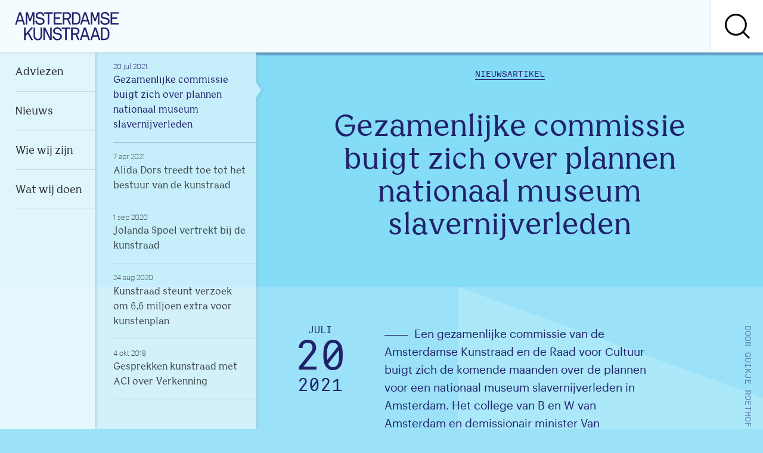

--- FILE ---
content_type: text/html; charset=UTF-8
request_url: https://www.kunstraad.nl/author/guikje/
body_size: 9503
content:
<!doctype html>
<!-- ################################### -->
<!-- ##### Technical realisation:  ##### -->
<!-- #####                         ##### -->
<!-- ##### Dot Red webdevelopment  ##### -->
<!-- ##### www.dotred.nl           ##### -->
<!-- #####                         ##### -->
<!-- ##### Copyright 2026          ##### -->
<!-- ################################### -->
<html class="no-js" lang="nl-NL">
<head>
	<title>Guikje Roethof, Author at Amsterdamse Kunstraad</title>

	<meta charset="UTF-8"/>
	<meta http-equiv="X-UA-Compatible" content="IE=edge">

	<link rel="alternate" type="application/rss+xml" title="Amsterdamse Kunstraad RSS2 Feed"
	      href="https://www.kunstraad.nl/feed/"/>
	<link rel="pingback" href=""/>
	<meta name="viewport" content="width=device-width, initial-scale=1">

	<meta name='robots' content='index, follow, max-image-preview:large, max-snippet:-1, max-video-preview:-1' />

	<!-- This site is optimized with the Yoast SEO plugin v24.9 - https://yoast.com/wordpress/plugins/seo/ -->
	<link rel="canonical" href="https://www.kunstraad.nl/author/guikje/" />
	<meta property="og:locale" content="nl_NL" />
	<meta property="og:type" content="profile" />
	<meta property="og:title" content="Guikje Roethof, Author at Amsterdamse Kunstraad" />
	<meta property="og:url" content="https://www.kunstraad.nl/author/guikje/" />
	<meta property="og:site_name" content="Amsterdamse Kunstraad" />
	<meta property="og:image" content="https://secure.gravatar.com/avatar/3ce9d220e49a904ff60bc46b292b1735?s=500&d=mm&r=g" />
	<meta name="twitter:card" content="summary_large_image" />
	<script type="application/ld+json" class="yoast-schema-graph">{"@context":"https://schema.org","@graph":[{"@type":"ProfilePage","@id":"https://www.kunstraad.nl/author/guikje/","url":"https://www.kunstraad.nl/author/guikje/","name":"Guikje Roethof, Author at Amsterdamse Kunstraad","isPartOf":{"@id":"https://www.kunstraad.nl/#website"},"breadcrumb":{"@id":"https://www.kunstraad.nl/author/guikje/#breadcrumb"},"inLanguage":"nl-NL","potentialAction":[{"@type":"ReadAction","target":["https://www.kunstraad.nl/author/guikje/"]}]},{"@type":"BreadcrumbList","@id":"https://www.kunstraad.nl/author/guikje/#breadcrumb","itemListElement":[{"@type":"ListItem","position":1,"name":"Home","item":"https://www.kunstraad.nl/"},{"@type":"ListItem","position":2,"name":"Archives for Guikje Roethof"}]},{"@type":"WebSite","@id":"https://www.kunstraad.nl/#website","url":"https://www.kunstraad.nl/","name":"Amsterdamse Kunstraad","description":"De Amsterdamse Kunstraad adviseert gevraagd en ongevraagd over alles wat te maken heeft met kunst en cultuur in de stad.","potentialAction":[{"@type":"SearchAction","target":{"@type":"EntryPoint","urlTemplate":"https://www.kunstraad.nl/?s={search_term_string}"},"query-input":{"@type":"PropertyValueSpecification","valueRequired":true,"valueName":"search_term_string"}}],"inLanguage":"nl-NL"},{"@type":"Person","@id":"https://www.kunstraad.nl/#/schema/person/fe90e0267bc3f6aaa1f20a385c586e24","name":"Guikje Roethof","image":{"@type":"ImageObject","inLanguage":"nl-NL","@id":"https://www.kunstraad.nl/#/schema/person/image/","url":"https://secure.gravatar.com/avatar/975c756a9194dc71d121b54760037999d7cc8f840fbbec109549ead6c6b510b4?s=96&d=mm&r=g","contentUrl":"https://secure.gravatar.com/avatar/975c756a9194dc71d121b54760037999d7cc8f840fbbec109549ead6c6b510b4?s=96&d=mm&r=g","caption":"Guikje Roethof"},"mainEntityOfPage":{"@id":"https://www.kunstraad.nl/author/guikje/"}}]}</script>
	<!-- / Yoast SEO plugin. -->


		<!-- This site uses the Google Analytics by MonsterInsights plugin v9.11.1 - Using Analytics tracking - https://www.monsterinsights.com/ -->
		<!-- Opmerking: MonsterInsights is momenteel niet geconfigureerd op deze site. De site eigenaar moet authenticeren met Google Analytics in de MonsterInsights instellingen scherm. -->
					<!-- No tracking code set -->
				<!-- / Google Analytics by MonsterInsights -->
		<style id='wp-img-auto-sizes-contain-inline-css' type='text/css'>
img:is([sizes=auto i],[sizes^="auto," i]){contain-intrinsic-size:3000px 1500px}
/*# sourceURL=wp-img-auto-sizes-contain-inline-css */
</style>
<style id='wp-block-library-inline-css' type='text/css'>
:root{--wp-block-synced-color:#7a00df;--wp-block-synced-color--rgb:122,0,223;--wp-bound-block-color:var(--wp-block-synced-color);--wp-editor-canvas-background:#ddd;--wp-admin-theme-color:#007cba;--wp-admin-theme-color--rgb:0,124,186;--wp-admin-theme-color-darker-10:#006ba1;--wp-admin-theme-color-darker-10--rgb:0,107,160.5;--wp-admin-theme-color-darker-20:#005a87;--wp-admin-theme-color-darker-20--rgb:0,90,135;--wp-admin-border-width-focus:2px}@media (min-resolution:192dpi){:root{--wp-admin-border-width-focus:1.5px}}.wp-element-button{cursor:pointer}:root .has-very-light-gray-background-color{background-color:#eee}:root .has-very-dark-gray-background-color{background-color:#313131}:root .has-very-light-gray-color{color:#eee}:root .has-very-dark-gray-color{color:#313131}:root .has-vivid-green-cyan-to-vivid-cyan-blue-gradient-background{background:linear-gradient(135deg,#00d084,#0693e3)}:root .has-purple-crush-gradient-background{background:linear-gradient(135deg,#34e2e4,#4721fb 50%,#ab1dfe)}:root .has-hazy-dawn-gradient-background{background:linear-gradient(135deg,#faaca8,#dad0ec)}:root .has-subdued-olive-gradient-background{background:linear-gradient(135deg,#fafae1,#67a671)}:root .has-atomic-cream-gradient-background{background:linear-gradient(135deg,#fdd79a,#004a59)}:root .has-nightshade-gradient-background{background:linear-gradient(135deg,#330968,#31cdcf)}:root .has-midnight-gradient-background{background:linear-gradient(135deg,#020381,#2874fc)}:root{--wp--preset--font-size--normal:16px;--wp--preset--font-size--huge:42px}.has-regular-font-size{font-size:1em}.has-larger-font-size{font-size:2.625em}.has-normal-font-size{font-size:var(--wp--preset--font-size--normal)}.has-huge-font-size{font-size:var(--wp--preset--font-size--huge)}.has-text-align-center{text-align:center}.has-text-align-left{text-align:left}.has-text-align-right{text-align:right}.has-fit-text{white-space:nowrap!important}#end-resizable-editor-section{display:none}.aligncenter{clear:both}.items-justified-left{justify-content:flex-start}.items-justified-center{justify-content:center}.items-justified-right{justify-content:flex-end}.items-justified-space-between{justify-content:space-between}.screen-reader-text{border:0;clip-path:inset(50%);height:1px;margin:-1px;overflow:hidden;padding:0;position:absolute;width:1px;word-wrap:normal!important}.screen-reader-text:focus{background-color:#ddd;clip-path:none;color:#444;display:block;font-size:1em;height:auto;left:5px;line-height:normal;padding:15px 23px 14px;text-decoration:none;top:5px;width:auto;z-index:100000}html :where(.has-border-color){border-style:solid}html :where([style*=border-top-color]){border-top-style:solid}html :where([style*=border-right-color]){border-right-style:solid}html :where([style*=border-bottom-color]){border-bottom-style:solid}html :where([style*=border-left-color]){border-left-style:solid}html :where([style*=border-width]){border-style:solid}html :where([style*=border-top-width]){border-top-style:solid}html :where([style*=border-right-width]){border-right-style:solid}html :where([style*=border-bottom-width]){border-bottom-style:solid}html :where([style*=border-left-width]){border-left-style:solid}html :where(img[class*=wp-image-]){height:auto;max-width:100%}:where(figure){margin:0 0 1em}html :where(.is-position-sticky){--wp-admin--admin-bar--position-offset:var(--wp-admin--admin-bar--height,0px)}@media screen and (max-width:600px){html :where(.is-position-sticky){--wp-admin--admin-bar--position-offset:0px}}

/*# sourceURL=wp-block-library-inline-css */
</style><style id='global-styles-inline-css' type='text/css'>
:root{--wp--preset--aspect-ratio--square: 1;--wp--preset--aspect-ratio--4-3: 4/3;--wp--preset--aspect-ratio--3-4: 3/4;--wp--preset--aspect-ratio--3-2: 3/2;--wp--preset--aspect-ratio--2-3: 2/3;--wp--preset--aspect-ratio--16-9: 16/9;--wp--preset--aspect-ratio--9-16: 9/16;--wp--preset--color--black: #000000;--wp--preset--color--cyan-bluish-gray: #abb8c3;--wp--preset--color--white: #ffffff;--wp--preset--color--pale-pink: #f78da7;--wp--preset--color--vivid-red: #cf2e2e;--wp--preset--color--luminous-vivid-orange: #ff6900;--wp--preset--color--luminous-vivid-amber: #fcb900;--wp--preset--color--light-green-cyan: #7bdcb5;--wp--preset--color--vivid-green-cyan: #00d084;--wp--preset--color--pale-cyan-blue: #8ed1fc;--wp--preset--color--vivid-cyan-blue: #0693e3;--wp--preset--color--vivid-purple: #9b51e0;--wp--preset--gradient--vivid-cyan-blue-to-vivid-purple: linear-gradient(135deg,rgb(6,147,227) 0%,rgb(155,81,224) 100%);--wp--preset--gradient--light-green-cyan-to-vivid-green-cyan: linear-gradient(135deg,rgb(122,220,180) 0%,rgb(0,208,130) 100%);--wp--preset--gradient--luminous-vivid-amber-to-luminous-vivid-orange: linear-gradient(135deg,rgb(252,185,0) 0%,rgb(255,105,0) 100%);--wp--preset--gradient--luminous-vivid-orange-to-vivid-red: linear-gradient(135deg,rgb(255,105,0) 0%,rgb(207,46,46) 100%);--wp--preset--gradient--very-light-gray-to-cyan-bluish-gray: linear-gradient(135deg,rgb(238,238,238) 0%,rgb(169,184,195) 100%);--wp--preset--gradient--cool-to-warm-spectrum: linear-gradient(135deg,rgb(74,234,220) 0%,rgb(151,120,209) 20%,rgb(207,42,186) 40%,rgb(238,44,130) 60%,rgb(251,105,98) 80%,rgb(254,248,76) 100%);--wp--preset--gradient--blush-light-purple: linear-gradient(135deg,rgb(255,206,236) 0%,rgb(152,150,240) 100%);--wp--preset--gradient--blush-bordeaux: linear-gradient(135deg,rgb(254,205,165) 0%,rgb(254,45,45) 50%,rgb(107,0,62) 100%);--wp--preset--gradient--luminous-dusk: linear-gradient(135deg,rgb(255,203,112) 0%,rgb(199,81,192) 50%,rgb(65,88,208) 100%);--wp--preset--gradient--pale-ocean: linear-gradient(135deg,rgb(255,245,203) 0%,rgb(182,227,212) 50%,rgb(51,167,181) 100%);--wp--preset--gradient--electric-grass: linear-gradient(135deg,rgb(202,248,128) 0%,rgb(113,206,126) 100%);--wp--preset--gradient--midnight: linear-gradient(135deg,rgb(2,3,129) 0%,rgb(40,116,252) 100%);--wp--preset--font-size--small: 13px;--wp--preset--font-size--medium: 20px;--wp--preset--font-size--large: 36px;--wp--preset--font-size--x-large: 42px;--wp--preset--spacing--20: 0.44rem;--wp--preset--spacing--30: 0.67rem;--wp--preset--spacing--40: 1rem;--wp--preset--spacing--50: 1.5rem;--wp--preset--spacing--60: 2.25rem;--wp--preset--spacing--70: 3.38rem;--wp--preset--spacing--80: 5.06rem;--wp--preset--shadow--natural: 6px 6px 9px rgba(0, 0, 0, 0.2);--wp--preset--shadow--deep: 12px 12px 50px rgba(0, 0, 0, 0.4);--wp--preset--shadow--sharp: 6px 6px 0px rgba(0, 0, 0, 0.2);--wp--preset--shadow--outlined: 6px 6px 0px -3px rgb(255, 255, 255), 6px 6px rgb(0, 0, 0);--wp--preset--shadow--crisp: 6px 6px 0px rgb(0, 0, 0);}:where(.is-layout-flex){gap: 0.5em;}:where(.is-layout-grid){gap: 0.5em;}body .is-layout-flex{display: flex;}.is-layout-flex{flex-wrap: wrap;align-items: center;}.is-layout-flex > :is(*, div){margin: 0;}body .is-layout-grid{display: grid;}.is-layout-grid > :is(*, div){margin: 0;}:where(.wp-block-columns.is-layout-flex){gap: 2em;}:where(.wp-block-columns.is-layout-grid){gap: 2em;}:where(.wp-block-post-template.is-layout-flex){gap: 1.25em;}:where(.wp-block-post-template.is-layout-grid){gap: 1.25em;}.has-black-color{color: var(--wp--preset--color--black) !important;}.has-cyan-bluish-gray-color{color: var(--wp--preset--color--cyan-bluish-gray) !important;}.has-white-color{color: var(--wp--preset--color--white) !important;}.has-pale-pink-color{color: var(--wp--preset--color--pale-pink) !important;}.has-vivid-red-color{color: var(--wp--preset--color--vivid-red) !important;}.has-luminous-vivid-orange-color{color: var(--wp--preset--color--luminous-vivid-orange) !important;}.has-luminous-vivid-amber-color{color: var(--wp--preset--color--luminous-vivid-amber) !important;}.has-light-green-cyan-color{color: var(--wp--preset--color--light-green-cyan) !important;}.has-vivid-green-cyan-color{color: var(--wp--preset--color--vivid-green-cyan) !important;}.has-pale-cyan-blue-color{color: var(--wp--preset--color--pale-cyan-blue) !important;}.has-vivid-cyan-blue-color{color: var(--wp--preset--color--vivid-cyan-blue) !important;}.has-vivid-purple-color{color: var(--wp--preset--color--vivid-purple) !important;}.has-black-background-color{background-color: var(--wp--preset--color--black) !important;}.has-cyan-bluish-gray-background-color{background-color: var(--wp--preset--color--cyan-bluish-gray) !important;}.has-white-background-color{background-color: var(--wp--preset--color--white) !important;}.has-pale-pink-background-color{background-color: var(--wp--preset--color--pale-pink) !important;}.has-vivid-red-background-color{background-color: var(--wp--preset--color--vivid-red) !important;}.has-luminous-vivid-orange-background-color{background-color: var(--wp--preset--color--luminous-vivid-orange) !important;}.has-luminous-vivid-amber-background-color{background-color: var(--wp--preset--color--luminous-vivid-amber) !important;}.has-light-green-cyan-background-color{background-color: var(--wp--preset--color--light-green-cyan) !important;}.has-vivid-green-cyan-background-color{background-color: var(--wp--preset--color--vivid-green-cyan) !important;}.has-pale-cyan-blue-background-color{background-color: var(--wp--preset--color--pale-cyan-blue) !important;}.has-vivid-cyan-blue-background-color{background-color: var(--wp--preset--color--vivid-cyan-blue) !important;}.has-vivid-purple-background-color{background-color: var(--wp--preset--color--vivid-purple) !important;}.has-black-border-color{border-color: var(--wp--preset--color--black) !important;}.has-cyan-bluish-gray-border-color{border-color: var(--wp--preset--color--cyan-bluish-gray) !important;}.has-white-border-color{border-color: var(--wp--preset--color--white) !important;}.has-pale-pink-border-color{border-color: var(--wp--preset--color--pale-pink) !important;}.has-vivid-red-border-color{border-color: var(--wp--preset--color--vivid-red) !important;}.has-luminous-vivid-orange-border-color{border-color: var(--wp--preset--color--luminous-vivid-orange) !important;}.has-luminous-vivid-amber-border-color{border-color: var(--wp--preset--color--luminous-vivid-amber) !important;}.has-light-green-cyan-border-color{border-color: var(--wp--preset--color--light-green-cyan) !important;}.has-vivid-green-cyan-border-color{border-color: var(--wp--preset--color--vivid-green-cyan) !important;}.has-pale-cyan-blue-border-color{border-color: var(--wp--preset--color--pale-cyan-blue) !important;}.has-vivid-cyan-blue-border-color{border-color: var(--wp--preset--color--vivid-cyan-blue) !important;}.has-vivid-purple-border-color{border-color: var(--wp--preset--color--vivid-purple) !important;}.has-vivid-cyan-blue-to-vivid-purple-gradient-background{background: var(--wp--preset--gradient--vivid-cyan-blue-to-vivid-purple) !important;}.has-light-green-cyan-to-vivid-green-cyan-gradient-background{background: var(--wp--preset--gradient--light-green-cyan-to-vivid-green-cyan) !important;}.has-luminous-vivid-amber-to-luminous-vivid-orange-gradient-background{background: var(--wp--preset--gradient--luminous-vivid-amber-to-luminous-vivid-orange) !important;}.has-luminous-vivid-orange-to-vivid-red-gradient-background{background: var(--wp--preset--gradient--luminous-vivid-orange-to-vivid-red) !important;}.has-very-light-gray-to-cyan-bluish-gray-gradient-background{background: var(--wp--preset--gradient--very-light-gray-to-cyan-bluish-gray) !important;}.has-cool-to-warm-spectrum-gradient-background{background: var(--wp--preset--gradient--cool-to-warm-spectrum) !important;}.has-blush-light-purple-gradient-background{background: var(--wp--preset--gradient--blush-light-purple) !important;}.has-blush-bordeaux-gradient-background{background: var(--wp--preset--gradient--blush-bordeaux) !important;}.has-luminous-dusk-gradient-background{background: var(--wp--preset--gradient--luminous-dusk) !important;}.has-pale-ocean-gradient-background{background: var(--wp--preset--gradient--pale-ocean) !important;}.has-electric-grass-gradient-background{background: var(--wp--preset--gradient--electric-grass) !important;}.has-midnight-gradient-background{background: var(--wp--preset--gradient--midnight) !important;}.has-small-font-size{font-size: var(--wp--preset--font-size--small) !important;}.has-medium-font-size{font-size: var(--wp--preset--font-size--medium) !important;}.has-large-font-size{font-size: var(--wp--preset--font-size--large) !important;}.has-x-large-font-size{font-size: var(--wp--preset--font-size--x-large) !important;}
/*# sourceURL=global-styles-inline-css */
</style>

<style id='classic-theme-styles-inline-css' type='text/css'>
/*! This file is auto-generated */
.wp-block-button__link{color:#fff;background-color:#32373c;border-radius:9999px;box-shadow:none;text-decoration:none;padding:calc(.667em + 2px) calc(1.333em + 2px);font-size:1.125em}.wp-block-file__button{background:#32373c;color:#fff;text-decoration:none}
/*# sourceURL=/wp-includes/css/classic-themes.min.css */
</style>
<link rel='stylesheet' id='app-css' href='https://www.kunstraad.nl/user-files/themes/amsterdamsekunstraad/dist/css/app.min.css?ver=1719559180' type='text/css' media='all' />
<script type="text/javascript" src="https://www.kunstraad.nl/user-files/themes/amsterdamsekunstraad/js/lib/modernizr.min.js?ver=1.0.0" id="modernizr-js"></script>
<link rel="https://api.w.org/" href="https://www.kunstraad.nl/wp-json/" /><link rel="alternate" title="JSON" type="application/json" href="https://www.kunstraad.nl/wp-json/wp/v2/users/3" /><link rel="icon" href="https://www.kunstraad.nl/user-files/uploads/2017/05/cropped-favicon-kunstraad-32x32.png" sizes="32x32" />
<link rel="icon" href="https://www.kunstraad.nl/user-files/uploads/2017/05/cropped-favicon-kunstraad-192x192.png" sizes="192x192" />
<link rel="apple-touch-icon" href="https://www.kunstraad.nl/user-files/uploads/2017/05/cropped-favicon-kunstraad-180x180.png" />
<meta name="msapplication-TileImage" content="https://www.kunstraad.nl/user-files/uploads/2017/05/cropped-favicon-kunstraad-270x270.png" />
</head>
<body itemscope
      itemtype="http://schema.org/WebPage" class="archive author author-guikje author-3 wp-theme-amsterdamsekunstraad">
<div id="ss-container">
	<header id="page-header">
		<a href="https://www.kunstraad.nl/" id="logo" data-transition="home-in">
			<svg width="204" height="56" viewBox="23 16 204 56" xmlns="http://www.w3.org/2000/svg"><g fill="none" fill-rule="evenodd"><path class="logo-animation" d="M36.767 31.78L32.914 19.68l-3.75 12.099h7.603zm6.035 9.203h-3.137l-2.012-6.308h-9.376l-1.978 6.308h-3.103l7.945-24.438h3.682l7.979 24.438zM61.166 40.983h-2.932V21.715L54.04 33.572h-2.727l-4.194-11.788v19.199h-2.932V16.545h3.75l4.808 13.65 4.705-13.65h3.716zM80.938 34.211c0 1.862-.67 3.447-2.011 4.757-1.614 1.609-3.888 2.413-6.82 2.413-2.91 0-5.194-.77-6.853-2.31-1.682-1.585-2.523-3.538-2.523-5.859h3.171c0 1.494.557 2.78 1.67 3.86 1 .989 2.512 1.483 4.536 1.483 1.954 0 3.431-.471 4.432-1.414.818-.758 1.228-1.711 1.228-2.86 0-1.012-.324-1.867-.972-2.568-.648-.701-1.654-1.155-3.018-1.362l-3.716-.586c-1.933-.298-3.478-.988-4.637-2.068-1.16-1.08-1.74-2.55-1.74-4.412 0-1.907.683-3.516 2.047-4.825 1.704-1.609 3.784-2.413 6.24-2.413 2.567 0 4.636.758 6.205 2.275 1.454 1.401 2.216 3.16 2.284 5.273H77.29c-.068-1.172-.455-2.171-1.16-2.999-1-1.148-2.398-1.723-4.193-1.723-1.796 0-3.194.575-4.194 1.723-.614.736-.92 1.61-.92 2.62 0 1.034.335 1.833 1.005 2.396.67.563 1.518.913 2.54 1.051.546.069 1.296.184 2.25.345.955.16 1.512.253 1.672.276 2.045.298 3.665 1.05 4.858 2.257 1.194 1.207 1.79 2.763 1.79 4.67M97.108 19.356h-6.786v21.577H87.22V19.356H80.4v-2.861h16.708zM114.843 40.933h-15.99V16.495h15.99v2.826h-12.956v7.446h9.785v2.895h-9.785v8.444h12.956zM129.782 23.63c0-2.873-1.636-4.309-4.91-4.309h-5.25v8.583h5.25c3.274 0 4.91-1.425 4.91-4.274zm3.24 17.303h-3.308l-4.569-10.168h-5.524v10.168h-3.034V16.495h8.285c2.705 0 4.75.724 6.138 2.172 1.272 1.355 1.909 3.01 1.909 4.963 0 1.907-.614 3.516-1.841 4.825-.705.759-1.671 1.333-2.898 1.724l4.841 10.754zM148.233 28.662c0-1.93-.114-3.504-.341-4.722-.227-1.218-.716-2.217-1.466-2.999-1.023-1.08-2.512-1.62-4.466-1.62h-4.16v18.785h4.16c1.977 0 3.5-.574 4.568-1.723.727-.781 1.193-1.786 1.398-3.016.205-1.23.307-2.797.307-4.705m3.103 0c0 3.93-.557 6.79-1.671 8.583-1.5 2.459-4.069 3.688-7.705 3.688h-7.195V16.495h7.195c3.614 0 6.193 1.264 7.739 3.791 1.091 1.77 1.637 4.562 1.637 8.376M164.138 31.73l-3.852-12.099-3.751 12.099h7.603zm6.035 9.203h-3.136l-2.012-6.308h-9.377l-1.977 6.308h-3.103l7.945-24.438h3.682l7.978 24.438zM188.359 40.933h-2.932V21.665l-4.194 11.857h-2.728l-4.194-11.788v19.199h-2.932V16.495h3.751l4.807 13.65 4.706-13.65h3.716zM208.31 34.211c0 1.862-.67 3.447-2.012 4.757-1.613 1.609-3.886 2.413-6.818 2.413-2.91 0-5.195-.77-6.854-2.31-1.682-1.585-2.523-3.538-2.523-5.859h3.171c0 1.494.557 2.78 1.67 3.86 1 .989 2.512 1.483 4.536 1.483 1.954 0 3.431-.471 4.432-1.414.818-.758 1.228-1.711 1.228-2.86 0-1.012-.324-1.867-.972-2.568-.648-.701-1.654-1.155-3.018-1.362l-3.716-.586c-1.932-.298-3.478-.988-4.637-2.068-1.16-1.08-1.74-2.55-1.74-4.412 0-1.907.683-3.516 2.047-4.825 1.704-1.609 3.784-2.413 6.24-2.413 2.567 0 4.636.758 6.205 2.275 1.454 1.401 2.215 3.16 2.284 5.273h-3.171c-.068-1.172-.455-2.171-1.16-2.999-1-1.148-2.398-1.723-4.193-1.723-1.796 0-3.194.575-4.194 1.723-.613.736-.92 1.61-.92 2.62 0 1.034.335 1.833 1.005 2.396.67.563 1.518.913 2.54 1.051.546.069 1.296.184 2.25.345.956.16 1.512.253 1.672.276 2.045.298 3.665 1.05 4.858 2.257 1.194 1.207 1.79 2.763 1.79 4.67M226.225 40.933h-15.991V16.495h15.99v2.826H213.27v7.446h9.785v2.895h-9.785v8.444h12.956zM131.142 49.416h-6.785v21.578h-3.103V49.416h-6.82v-2.86h16.708zM58.44 70.994h-3.58l-6.99-12.306-4.092 4.723v7.583H40.71V46.556h3.068v12.546l10.877-12.546h3.75l-8.387 9.65zM76.199 62.101c0 2.85-.722 5.118-2.165 6.807-1.444 1.69-3.552 2.534-6.325 2.534-2.75 0-4.847-.85-6.29-2.55-1.444-1.701-2.166-3.964-2.166-6.79V46.555h3.035v15.58c0 4.274 1.818 6.41 5.455 6.41 1.887 0 3.261-.574 4.126-1.723.863-1.149 1.295-2.711 1.295-4.688v-15.58H76.2v15.546zM95.026 70.994H91.31l-9.683-19.647v19.647H78.66V46.556h3.784l9.65 19.75v-19.75h2.931zM114.978 64.272c0 1.862-.671 3.447-2.012 4.757-1.614 1.609-3.887 2.413-6.819 2.413-2.91 0-5.194-.77-6.853-2.31-1.683-1.585-2.523-3.538-2.523-5.86h3.17c0 1.495.557 2.781 1.671 3.861 1 .989 2.512 1.482 4.535 1.482 1.954 0 3.432-.47 4.432-1.413.819-.758 1.228-1.712 1.228-2.86 0-1.012-.324-1.867-.972-2.568-.648-.701-1.654-1.155-3.017-1.362l-3.717-.586c-1.932-.298-3.478-.988-4.637-2.068-1.159-1.08-1.739-2.55-1.739-4.412 0-1.907.682-3.516 2.046-4.826 1.705-1.608 3.785-2.413 6.24-2.413 2.568 0 4.637.759 6.205 2.275 1.454 1.402 2.216 3.16 2.284 5.274h-3.17c-.069-1.172-.455-2.171-1.16-2.999-1-1.148-2.398-1.723-4.193-1.723-1.796 0-3.194.575-4.194 1.723-.614.736-.92 1.609-.92 2.62 0 1.034.334 1.833 1.005 2.396.67.563 1.517.913 2.54 1.05.546.07 1.296.185 2.25.345.955.162 1.512.254 1.67.276 2.047.3 3.666 1.051 4.86 2.258 1.193 1.206 1.79 2.763 1.79 4.67M146.132 53.69c0-2.872-1.637-4.308-4.91-4.308h-5.251v8.583h5.25c3.274 0 4.91-1.425 4.91-4.274zm3.239 17.304h-3.308l-4.569-10.168h-5.523v10.168h-3.035V46.556h8.286c2.704 0 4.75.723 6.137 2.171 1.273 1.356 1.91 3.01 1.91 4.964 0 1.907-.615 3.515-1.842 4.825-.705.758-1.67 1.333-2.898 1.724l4.842 10.754zM163.608 61.79l-3.853-12.098-3.75 12.099h7.603zm6.035 9.204h-3.136l-2.012-6.308h-9.377l-1.977 6.308h-3.103l7.945-24.438h3.682l7.978 24.438zM204.769 58.723c0-1.93-.114-3.504-.341-4.722-.227-1.218-.716-2.218-1.466-2.999-1.023-1.08-2.512-1.62-4.467-1.62h-4.16v18.785h4.16c1.978 0 3.5-.574 4.57-1.723.726-.78 1.192-1.786 1.397-3.016.205-1.229.307-2.797.307-4.705m3.103 0c0 3.93-.557 6.79-1.671 8.583-1.5 2.459-4.07 3.688-7.706 3.688h-7.194V46.556h7.194c3.614 0 6.194 1.263 7.74 3.791 1.091 1.77 1.637 4.562 1.637 8.376M184.06 61.79l-3.852-12.098-3.75 12.099h7.603zm6.035 9.204h-3.136l-2.012-6.308h-9.376l-1.978 6.308h-3.103l7.945-24.438h3.682l7.978 24.438z" fill="#000"/></g></svg>		</a>
		<div class="header-toggles">
			<div class="filter-toggles">
				<a href="" class="toggle-filter toggle-button"><span></span></a>
				<div id="cat-filter-container">
					<div id="cat-filter-inner">
						<span class="label">Filter op categorie</span>
						<div id="cat-filter">
							<ul>
								<li class="current-cat"><a href="https://www.kunstraad.nl/nieuws/">Alles</a>
								</li>
									<li class="cat-item cat-item-215"><a href="https://www.kunstraad.nl/category/activiteiten/">Activiteiten</a>
</li>
	<li class="cat-item cat-item-214"><a href="https://www.kunstraad.nl/category/adviezen/">Adviezen</a>
</li>
	<li class="cat-item cat-item-216"><a href="https://www.kunstraad.nl/category/gemeentelijk-beleid/">Gemeentelijk beleid</a>
</li>
	<li class="cat-item cat-item-217"><a href="https://www.kunstraad.nl/category/landelijk-beleid/">Landelijk beleid</a>
</li>
							</ul>
						</div>
					</div>
				</div>
			</div>
			<a href="" class="toggle-search toggle-button"><span></span></a>
			<a href="#mobile-nav" class="toggle-menu toggle-button hide-for-large"><span></span></a>
		</div>
		<div id="search-overlay">
			<div class="search-form-container">
				<form action="" method="get" id="search-form">
	<div class="search-border"></div>
	<input type="text" name="search" id="search" placeholder="Typ hier je zoekterm" value="" />
	<input type="hidden" name="action" value="do_search"/>
</form>			</div>
			<div id="search-container" class="section-inner scrollbar"></div>
		</div>
	</header>
	<nav role="navigation" id="main-nav">
		<ul id="menu-hoofdmenu" class="menu"><li id="menu-item-16" class="menu-item menu-item-type-post_type menu-item-object-page menu-item-16"><a href="https://www.kunstraad.nl/adviezen/">Adviezen</a></li>
<li id="menu-item-18" class="menu-item menu-item-type-post_type menu-item-object-page menu-item-18"><a href="https://www.kunstraad.nl/nieuws/">Nieuws</a></li>
<li id="menu-item-20" class="menu-item menu-item-type-post_type menu-item-object-page menu-item-20"><a href="https://www.kunstraad.nl/wie-wij-zijn/">Wie wij zijn</a></li>
<li id="menu-item-19" class="menu-item menu-item-type-post_type menu-item-object-page menu-item-19"><a href="https://www.kunstraad.nl/wat-wij-doen/">Wat wij doen</a></li>
</ul>	</nav>
	<main role="main" id="main">
		<div class="page-overlay"></div>
				<div id="content" data-body-classes="archive author author-guikje author-3 wp-theme-amsterdamsekunstraad"
		     data-scheme="bluegreen">		<nav role="navigation" id="sub-nav" class="pt-post" data-action="load_news_nav" data-page="1"
		     data-query-vars='{"author_name":"guikje","post__in":[12582,12477,12134,12109,11377],"orderby":"post__in","ignore_sticky_posts":1,"posts_per_page":"20","paged":1}'>
			<a href="" class="show-main-nav hide-for-xlarge">Terug naar hoofdmenu</a>
			<i class="active-arrow"><span></span></i>
			<div class="sub-scrollbar">
				<ul class="menu">
					<li
	>
	<a href="https://www.kunstraad.nl/geen-categorie/gezamenlijke-commissie-buigt-zich-over-plannen-nationaal-museum-slavernijverleden/" class="scroll-link no-address" data-transition="article">
		<time class="article-date updated published" datetime="2021-07-20T15:52:06+02:00" itemprop="dateModified">20 jul 2021</time>		Gezamenlijke commissie buigt zich over plannen nationaal museum slavernijverleden	</a>
</li><li
	>
	<a href="https://www.kunstraad.nl/geen-categorie/alida-dors-treedt-toe-tot-het-bestuur-van-de-kunstraad/" class="scroll-link no-address" data-transition="article">
		<time class="article-date updated published" datetime="2021-04-07T16:36:29+02:00" itemprop="dateModified">7 apr 2021</time>		Alida Dors treedt toe tot het bestuur van de kunstraad	</a>
</li><li
	>
	<a href="https://www.kunstraad.nl/geen-categorie/jolanda-spoel-vertrekt-bij-de-kunstraad/" class="scroll-link no-address" data-transition="article">
		<time class="article-date updated published" datetime="2020-09-01T14:10:02+02:00" itemprop="dateModified">1 sep 2020</time>		Jolanda Spoel vertrekt bij de kunstraad	</a>
</li><li
	>
	<a href="https://www.kunstraad.nl/geen-categorie/kunstraad-steunt-verzoek-om-66-miljoen-extra-voor-kunstenplan/" class="scroll-link no-address" data-transition="article">
		<time class="article-date updated published" datetime="2020-08-24T21:52:08+02:00" itemprop="dateModified">24 aug 2020</time>		Kunstraad steunt verzoek om 6,6 miljoen extra voor kunstenplan	</a>
</li><li
	>
	<a href="https://www.kunstraad.nl/geen-categorie/gesprekken-kunstraad-aci-verkenning/" class="scroll-link no-address" data-transition="article">
		<time class="article-date updated published" datetime="2018-10-04T16:44:21+02:00" itemprop="dateModified">4 okt 2018</time>		Gesprekken kunstraad met ACI over Verkenning	</a>
</li>				</ul>
			</div>
		</nav>
				<div id="indicator"><span></span></div>
		<div id="all-articles">
							<article itemscope itemtype="http://schema.org/Article" class="article-container post-12582 post type-post status-publish format-standard hentry category-geen-categorie"				         data-single-scheme="blue"
				         data-permalink="https://www.kunstraad.nl/geen-categorie/gezamenlijke-commissie-buigt-zich-over-plannen-nationaal-museum-slavernijverleden/"
				         data-page-title="Guikje Roethof, Author at Amsterdamse Kunstraad">
					<div class="article-content relative skew-on-scroll">
						<div class="article-intro ">
							<header class="article-padding">
								<div class="relative">
																		<div class="row relative">
										<div class="columns medium-9 medium-centered text-center">
																							<span class="label">Nieuwsartikel</span>
																						<h1 itemprop="name" class="viewport-animation letter-animation">Gezamenlijke commissie buigt zich over plannen nationaal museum slavernijverleden</h1>
										</div>
									</div>
								</div>
							</header>
															<section class="article-padding section-intro relative">
									<div class="skewed-object"></div>
									<div class="row relative">
										<div class="columns text-left medium-text-right medium-2">
											<div class="date-large">
												<time class="article-date updated published" datetime="2021-07-20T15:52:06+02:00" itemprop="dateModified"><span>juli</span> <span>20</span> <span>2021</span></time>											</div>
											<div class="article-author">
												Door <span class="vcard author " itemprop="author"><span class="fn"><span class="post-author">Guikje Roethof</span></span></span>											</div>
																																</div>
										<div class="columns medium-6 end">
											<div
												class="old-intro text-block intro-line">
												<div class="unreset-css"><p>Een gezamenlijke commissie van de Amsterdamse Kunstraad en de Raad voor Cultuur buigt zich de komende maanden over de plannen voor een nationaal museum slavernijverleden in Amsterdam. Het college van B en W van Amsterdam en demissionair minister Van Engelshoven (OCW) hebben de adviesraden om een gezamenlijk advies gevraagd. Het advies, dat dit najaar wordt verwacht, zal onder meer ingaan op de inhoudelijke invulling en het nationale karakter van het museum. Voorzitter van de commissie is burgemeester Franc Weerwind van Almere.</p>
<div class="wp-caption alignleft" style="width: 150px"><img loading="lazy" decoding="async" src="https://www.kunstraad.nl/user-files/uploads/2021/07/Foto-Franc-Weerwind-150x150.jpg" alt="" width="150" height="150" /><p class="wp-caption-text">Franc Weerwind, burgemeester Almere</p></div>
<p>Afgelopen mei presenteerde de Regiegroep Nationaal Trans-Atlantisch Slavernijmuseum (NTASM) in opdracht van de gemeente Amsterdam de verkenning ‘Met de kracht van de voorouders’. Hierin wordt geschetst waar de museale voorziening aan moet voldoen. De gezamenlijke commissie is gevraagd om op basis van expertise en kennis vanuit het museale en culturele veld over deze verkenning te adviseren.</p>
<p>Naast Franc Weerwind zitten Marieke van Bommel, Nancy Jouwe, Imara Limon, Leroy Niemel, John Olivieira (tevens lid Raad voor Cultuur), Matthias van Rossum en Katja Weitering (tevens bestuurslid Amsterdamse Kunstraad) in de commissie.</p>
<p>Lees <a href="https://www.kunstraad.nl/user-files/uploads/2021/07/adviesaanvraag-verkenningsrapport-Met-de-kracht-van-de-voorouders.pdf">hier</a> de adviesaanvraag.</p>
</div>											</div>
										</div>
									</div>
								</section>
													</div>

						<div>
							<section class="article-padding section-content">
								<div class="content-blocks">
	</div>
							</section>
						</div>
						<footer style="display: none;">
							<div class="article-padding prev-article-button">
																												<a class="no-address scroll-link" href="https://www.kunstraad.nl/geen-categorie/alida-dors-treedt-toe-tot-het-bestuur-van-de-kunstraad/" rel="prev">Vorig nieuwsartikel</a>
																</div>
						</footer>
					</div>

											<div class="prev-post-link">
							<a class="no-address scroll-link" href="https://www.kunstraad.nl/geen-categorie/alida-dors-treedt-toe-tot-het-bestuur-van-de-kunstraad/" rel="prev"></a>
						</div>
										<div class="article-gradient"></div>
				</article>
						</div>
		</div>
</main>
</div>
<script type="speculationrules">
{"prefetch":[{"source":"document","where":{"and":[{"href_matches":"/*"},{"not":{"href_matches":["/wp-*.php","/wp-admin/*","/user-files/uploads/*","/user-files/*","/user-files/plugins/*","/user-files/themes/amsterdamsekunstraad/*","/*\\?(.+)"]}},{"not":{"selector_matches":"a[rel~=\"nofollow\"]"}},{"not":{"selector_matches":".no-prefetch, .no-prefetch a"}}]},"eagerness":"conservative"}]}
</script>
<script type="text/javascript" src="https://www.kunstraad.nl/user-files/themes/amsterdamsekunstraad/js/lib/jquery.min.js?ver=1.0.0" id="jquery-js"></script>
<script type="text/javascript" id="app-js-extra">
/* <![CDATA[ */
var wp_ajax = {"ajaxurl":"https://www.kunstraad.nl/wp-admin/admin-ajax.php","hostname":"https://www.kunstraad.nl","template_dir":"https://www.kunstraad.nl/user-files/themes/amsterdamsekunstraad"};
//# sourceURL=app-js-extra
/* ]]> */
</script>
<script type="text/javascript" src="https://www.kunstraad.nl/user-files/themes/amsterdamsekunstraad/dist/js/app.min.js?ver=1506512662" id="app-js"></script>
</body>
</html>

--- FILE ---
content_type: text/html; charset=UTF-8
request_url: https://www.kunstraad.nl/geen-categorie/alida-dors-treedt-toe-tot-het-bestuur-van-de-kunstraad/
body_size: 9731
content:
<!doctype html>
<!-- ################################### -->
<!-- ##### Technical realisation:  ##### -->
<!-- #####                         ##### -->
<!-- ##### Dot Red webdevelopment  ##### -->
<!-- ##### www.dotred.nl           ##### -->
<!-- #####                         ##### -->
<!-- ##### Copyright 2026          ##### -->
<!-- ################################### -->
<html class="no-js" lang="nl-NL">
<head>
	<title>Alida Dors treedt toe tot het bestuur van de kunstraad - Amsterdamse Kunstraad</title>

	<meta charset="UTF-8"/>
	<meta http-equiv="X-UA-Compatible" content="IE=edge">

	<link rel="alternate" type="application/rss+xml" title="Amsterdamse Kunstraad RSS2 Feed"
	      href="https://www.kunstraad.nl/feed/"/>
	<link rel="pingback" href=""/>
	<meta name="viewport" content="width=device-width, initial-scale=1">

	<meta name='robots' content='index, follow, max-image-preview:large, max-snippet:-1, max-video-preview:-1' />

	<!-- This site is optimized with the Yoast SEO plugin v24.9 - https://yoast.com/wordpress/plugins/seo/ -->
	<link rel="canonical" href="https://www.kunstraad.nl/geen-categorie/alida-dors-treedt-toe-tot-het-bestuur-van-de-kunstraad/" />
	<meta property="og:locale" content="nl_NL" />
	<meta property="og:type" content="article" />
	<meta property="og:title" content="Alida Dors treedt toe tot het bestuur van de kunstraad - Amsterdamse Kunstraad" />
	<meta property="og:description" content="De gemeenteraad heeft ingestemd met de benoeming van Alida Dors tot bestuurslid van de Amsterdamse&hellip;" />
	<meta property="og:url" content="https://www.kunstraad.nl/geen-categorie/alida-dors-treedt-toe-tot-het-bestuur-van-de-kunstraad/" />
	<meta property="og:site_name" content="Amsterdamse Kunstraad" />
	<meta property="article:published_time" content="2021-04-07T14:36:29+00:00" />
	<meta property="article:modified_time" content="2021-04-12T09:40:12+00:00" />
	<meta property="og:image" content="https://www.kunstraad.nl/user-files/uploads/2021/04/20210407-Alida-Dors-door-AmandaHarput_DSC00639_02-150x150.jpg" />
	<meta name="author" content="Guikje Roethof" />
	<meta name="twitter:card" content="summary_large_image" />
	<meta name="twitter:label1" content="Geschreven door" />
	<meta name="twitter:data1" content="Guikje Roethof" />
	<meta name="twitter:label2" content="Geschatte leestijd" />
	<meta name="twitter:data2" content="1 minuut" />
	<script type="application/ld+json" class="yoast-schema-graph">{"@context":"https://schema.org","@graph":[{"@type":"WebPage","@id":"https://www.kunstraad.nl/geen-categorie/alida-dors-treedt-toe-tot-het-bestuur-van-de-kunstraad/","url":"https://www.kunstraad.nl/geen-categorie/alida-dors-treedt-toe-tot-het-bestuur-van-de-kunstraad/","name":"Alida Dors treedt toe tot het bestuur van de kunstraad - Amsterdamse Kunstraad","isPartOf":{"@id":"https://www.kunstraad.nl/#website"},"primaryImageOfPage":{"@id":"https://www.kunstraad.nl/geen-categorie/alida-dors-treedt-toe-tot-het-bestuur-van-de-kunstraad/#primaryimage"},"image":{"@id":"https://www.kunstraad.nl/geen-categorie/alida-dors-treedt-toe-tot-het-bestuur-van-de-kunstraad/#primaryimage"},"thumbnailUrl":"https://www.kunstraad.nl/user-files/uploads/2021/04/20210407-Alida-Dors-door-AmandaHarput_DSC00639_02-150x150.jpg","datePublished":"2021-04-07T14:36:29+00:00","dateModified":"2021-04-12T09:40:12+00:00","author":{"@id":"https://www.kunstraad.nl/#/schema/person/fe90e0267bc3f6aaa1f20a385c586e24"},"breadcrumb":{"@id":"https://www.kunstraad.nl/geen-categorie/alida-dors-treedt-toe-tot-het-bestuur-van-de-kunstraad/#breadcrumb"},"inLanguage":"nl-NL","potentialAction":[{"@type":"ReadAction","target":["https://www.kunstraad.nl/geen-categorie/alida-dors-treedt-toe-tot-het-bestuur-van-de-kunstraad/"]}]},{"@type":"ImageObject","inLanguage":"nl-NL","@id":"https://www.kunstraad.nl/geen-categorie/alida-dors-treedt-toe-tot-het-bestuur-van-de-kunstraad/#primaryimage","url":"https://www.kunstraad.nl/user-files/uploads/2021/04/20210407-Alida-Dors-door-AmandaHarput_DSC00639_02-150x150.jpg","contentUrl":"https://www.kunstraad.nl/user-files/uploads/2021/04/20210407-Alida-Dors-door-AmandaHarput_DSC00639_02-150x150.jpg"},{"@type":"BreadcrumbList","@id":"https://www.kunstraad.nl/geen-categorie/alida-dors-treedt-toe-tot-het-bestuur-van-de-kunstraad/#breadcrumb","itemListElement":[{"@type":"ListItem","position":1,"name":"Home","item":"https://www.kunstraad.nl/"},{"@type":"ListItem","position":2,"name":"Alida Dors treedt toe tot het bestuur van de kunstraad"}]},{"@type":"WebSite","@id":"https://www.kunstraad.nl/#website","url":"https://www.kunstraad.nl/","name":"Amsterdamse Kunstraad","description":"De Amsterdamse Kunstraad adviseert gevraagd en ongevraagd over alles wat te maken heeft met kunst en cultuur in de stad.","potentialAction":[{"@type":"SearchAction","target":{"@type":"EntryPoint","urlTemplate":"https://www.kunstraad.nl/?s={search_term_string}"},"query-input":{"@type":"PropertyValueSpecification","valueRequired":true,"valueName":"search_term_string"}}],"inLanguage":"nl-NL"},{"@type":"Person","@id":"https://www.kunstraad.nl/#/schema/person/fe90e0267bc3f6aaa1f20a385c586e24","name":"Guikje Roethof","image":{"@type":"ImageObject","inLanguage":"nl-NL","@id":"https://www.kunstraad.nl/#/schema/person/image/","url":"https://secure.gravatar.com/avatar/975c756a9194dc71d121b54760037999d7cc8f840fbbec109549ead6c6b510b4?s=96&d=mm&r=g","contentUrl":"https://secure.gravatar.com/avatar/975c756a9194dc71d121b54760037999d7cc8f840fbbec109549ead6c6b510b4?s=96&d=mm&r=g","caption":"Guikje Roethof"},"url":"https://www.kunstraad.nl/author/guikje/"}]}</script>
	<!-- / Yoast SEO plugin. -->


<link rel="alternate" title="oEmbed (JSON)" type="application/json+oembed" href="https://www.kunstraad.nl/wp-json/oembed/1.0/embed?url=https%3A%2F%2Fwww.kunstraad.nl%2Fgeen-categorie%2Falida-dors-treedt-toe-tot-het-bestuur-van-de-kunstraad%2F" />
<link rel="alternate" title="oEmbed (XML)" type="text/xml+oembed" href="https://www.kunstraad.nl/wp-json/oembed/1.0/embed?url=https%3A%2F%2Fwww.kunstraad.nl%2Fgeen-categorie%2Falida-dors-treedt-toe-tot-het-bestuur-van-de-kunstraad%2F&#038;format=xml" />
		<!-- This site uses the Google Analytics by MonsterInsights plugin v9.11.1 - Using Analytics tracking - https://www.monsterinsights.com/ -->
		<!-- Opmerking: MonsterInsights is momenteel niet geconfigureerd op deze site. De site eigenaar moet authenticeren met Google Analytics in de MonsterInsights instellingen scherm. -->
					<!-- No tracking code set -->
				<!-- / Google Analytics by MonsterInsights -->
		<style id='wp-img-auto-sizes-contain-inline-css' type='text/css'>
img:is([sizes=auto i],[sizes^="auto," i]){contain-intrinsic-size:3000px 1500px}
/*# sourceURL=wp-img-auto-sizes-contain-inline-css */
</style>
<style id='wp-block-library-inline-css' type='text/css'>
:root{--wp-block-synced-color:#7a00df;--wp-block-synced-color--rgb:122,0,223;--wp-bound-block-color:var(--wp-block-synced-color);--wp-editor-canvas-background:#ddd;--wp-admin-theme-color:#007cba;--wp-admin-theme-color--rgb:0,124,186;--wp-admin-theme-color-darker-10:#006ba1;--wp-admin-theme-color-darker-10--rgb:0,107,160.5;--wp-admin-theme-color-darker-20:#005a87;--wp-admin-theme-color-darker-20--rgb:0,90,135;--wp-admin-border-width-focus:2px}@media (min-resolution:192dpi){:root{--wp-admin-border-width-focus:1.5px}}.wp-element-button{cursor:pointer}:root .has-very-light-gray-background-color{background-color:#eee}:root .has-very-dark-gray-background-color{background-color:#313131}:root .has-very-light-gray-color{color:#eee}:root .has-very-dark-gray-color{color:#313131}:root .has-vivid-green-cyan-to-vivid-cyan-blue-gradient-background{background:linear-gradient(135deg,#00d084,#0693e3)}:root .has-purple-crush-gradient-background{background:linear-gradient(135deg,#34e2e4,#4721fb 50%,#ab1dfe)}:root .has-hazy-dawn-gradient-background{background:linear-gradient(135deg,#faaca8,#dad0ec)}:root .has-subdued-olive-gradient-background{background:linear-gradient(135deg,#fafae1,#67a671)}:root .has-atomic-cream-gradient-background{background:linear-gradient(135deg,#fdd79a,#004a59)}:root .has-nightshade-gradient-background{background:linear-gradient(135deg,#330968,#31cdcf)}:root .has-midnight-gradient-background{background:linear-gradient(135deg,#020381,#2874fc)}:root{--wp--preset--font-size--normal:16px;--wp--preset--font-size--huge:42px}.has-regular-font-size{font-size:1em}.has-larger-font-size{font-size:2.625em}.has-normal-font-size{font-size:var(--wp--preset--font-size--normal)}.has-huge-font-size{font-size:var(--wp--preset--font-size--huge)}.has-text-align-center{text-align:center}.has-text-align-left{text-align:left}.has-text-align-right{text-align:right}.has-fit-text{white-space:nowrap!important}#end-resizable-editor-section{display:none}.aligncenter{clear:both}.items-justified-left{justify-content:flex-start}.items-justified-center{justify-content:center}.items-justified-right{justify-content:flex-end}.items-justified-space-between{justify-content:space-between}.screen-reader-text{border:0;clip-path:inset(50%);height:1px;margin:-1px;overflow:hidden;padding:0;position:absolute;width:1px;word-wrap:normal!important}.screen-reader-text:focus{background-color:#ddd;clip-path:none;color:#444;display:block;font-size:1em;height:auto;left:5px;line-height:normal;padding:15px 23px 14px;text-decoration:none;top:5px;width:auto;z-index:100000}html :where(.has-border-color){border-style:solid}html :where([style*=border-top-color]){border-top-style:solid}html :where([style*=border-right-color]){border-right-style:solid}html :where([style*=border-bottom-color]){border-bottom-style:solid}html :where([style*=border-left-color]){border-left-style:solid}html :where([style*=border-width]){border-style:solid}html :where([style*=border-top-width]){border-top-style:solid}html :where([style*=border-right-width]){border-right-style:solid}html :where([style*=border-bottom-width]){border-bottom-style:solid}html :where([style*=border-left-width]){border-left-style:solid}html :where(img[class*=wp-image-]){height:auto;max-width:100%}:where(figure){margin:0 0 1em}html :where(.is-position-sticky){--wp-admin--admin-bar--position-offset:var(--wp-admin--admin-bar--height,0px)}@media screen and (max-width:600px){html :where(.is-position-sticky){--wp-admin--admin-bar--position-offset:0px}}

/*# sourceURL=wp-block-library-inline-css */
</style><style id='global-styles-inline-css' type='text/css'>
:root{--wp--preset--aspect-ratio--square: 1;--wp--preset--aspect-ratio--4-3: 4/3;--wp--preset--aspect-ratio--3-4: 3/4;--wp--preset--aspect-ratio--3-2: 3/2;--wp--preset--aspect-ratio--2-3: 2/3;--wp--preset--aspect-ratio--16-9: 16/9;--wp--preset--aspect-ratio--9-16: 9/16;--wp--preset--color--black: #000000;--wp--preset--color--cyan-bluish-gray: #abb8c3;--wp--preset--color--white: #ffffff;--wp--preset--color--pale-pink: #f78da7;--wp--preset--color--vivid-red: #cf2e2e;--wp--preset--color--luminous-vivid-orange: #ff6900;--wp--preset--color--luminous-vivid-amber: #fcb900;--wp--preset--color--light-green-cyan: #7bdcb5;--wp--preset--color--vivid-green-cyan: #00d084;--wp--preset--color--pale-cyan-blue: #8ed1fc;--wp--preset--color--vivid-cyan-blue: #0693e3;--wp--preset--color--vivid-purple: #9b51e0;--wp--preset--gradient--vivid-cyan-blue-to-vivid-purple: linear-gradient(135deg,rgb(6,147,227) 0%,rgb(155,81,224) 100%);--wp--preset--gradient--light-green-cyan-to-vivid-green-cyan: linear-gradient(135deg,rgb(122,220,180) 0%,rgb(0,208,130) 100%);--wp--preset--gradient--luminous-vivid-amber-to-luminous-vivid-orange: linear-gradient(135deg,rgb(252,185,0) 0%,rgb(255,105,0) 100%);--wp--preset--gradient--luminous-vivid-orange-to-vivid-red: linear-gradient(135deg,rgb(255,105,0) 0%,rgb(207,46,46) 100%);--wp--preset--gradient--very-light-gray-to-cyan-bluish-gray: linear-gradient(135deg,rgb(238,238,238) 0%,rgb(169,184,195) 100%);--wp--preset--gradient--cool-to-warm-spectrum: linear-gradient(135deg,rgb(74,234,220) 0%,rgb(151,120,209) 20%,rgb(207,42,186) 40%,rgb(238,44,130) 60%,rgb(251,105,98) 80%,rgb(254,248,76) 100%);--wp--preset--gradient--blush-light-purple: linear-gradient(135deg,rgb(255,206,236) 0%,rgb(152,150,240) 100%);--wp--preset--gradient--blush-bordeaux: linear-gradient(135deg,rgb(254,205,165) 0%,rgb(254,45,45) 50%,rgb(107,0,62) 100%);--wp--preset--gradient--luminous-dusk: linear-gradient(135deg,rgb(255,203,112) 0%,rgb(199,81,192) 50%,rgb(65,88,208) 100%);--wp--preset--gradient--pale-ocean: linear-gradient(135deg,rgb(255,245,203) 0%,rgb(182,227,212) 50%,rgb(51,167,181) 100%);--wp--preset--gradient--electric-grass: linear-gradient(135deg,rgb(202,248,128) 0%,rgb(113,206,126) 100%);--wp--preset--gradient--midnight: linear-gradient(135deg,rgb(2,3,129) 0%,rgb(40,116,252) 100%);--wp--preset--font-size--small: 13px;--wp--preset--font-size--medium: 20px;--wp--preset--font-size--large: 36px;--wp--preset--font-size--x-large: 42px;--wp--preset--spacing--20: 0.44rem;--wp--preset--spacing--30: 0.67rem;--wp--preset--spacing--40: 1rem;--wp--preset--spacing--50: 1.5rem;--wp--preset--spacing--60: 2.25rem;--wp--preset--spacing--70: 3.38rem;--wp--preset--spacing--80: 5.06rem;--wp--preset--shadow--natural: 6px 6px 9px rgba(0, 0, 0, 0.2);--wp--preset--shadow--deep: 12px 12px 50px rgba(0, 0, 0, 0.4);--wp--preset--shadow--sharp: 6px 6px 0px rgba(0, 0, 0, 0.2);--wp--preset--shadow--outlined: 6px 6px 0px -3px rgb(255, 255, 255), 6px 6px rgb(0, 0, 0);--wp--preset--shadow--crisp: 6px 6px 0px rgb(0, 0, 0);}:where(.is-layout-flex){gap: 0.5em;}:where(.is-layout-grid){gap: 0.5em;}body .is-layout-flex{display: flex;}.is-layout-flex{flex-wrap: wrap;align-items: center;}.is-layout-flex > :is(*, div){margin: 0;}body .is-layout-grid{display: grid;}.is-layout-grid > :is(*, div){margin: 0;}:where(.wp-block-columns.is-layout-flex){gap: 2em;}:where(.wp-block-columns.is-layout-grid){gap: 2em;}:where(.wp-block-post-template.is-layout-flex){gap: 1.25em;}:where(.wp-block-post-template.is-layout-grid){gap: 1.25em;}.has-black-color{color: var(--wp--preset--color--black) !important;}.has-cyan-bluish-gray-color{color: var(--wp--preset--color--cyan-bluish-gray) !important;}.has-white-color{color: var(--wp--preset--color--white) !important;}.has-pale-pink-color{color: var(--wp--preset--color--pale-pink) !important;}.has-vivid-red-color{color: var(--wp--preset--color--vivid-red) !important;}.has-luminous-vivid-orange-color{color: var(--wp--preset--color--luminous-vivid-orange) !important;}.has-luminous-vivid-amber-color{color: var(--wp--preset--color--luminous-vivid-amber) !important;}.has-light-green-cyan-color{color: var(--wp--preset--color--light-green-cyan) !important;}.has-vivid-green-cyan-color{color: var(--wp--preset--color--vivid-green-cyan) !important;}.has-pale-cyan-blue-color{color: var(--wp--preset--color--pale-cyan-blue) !important;}.has-vivid-cyan-blue-color{color: var(--wp--preset--color--vivid-cyan-blue) !important;}.has-vivid-purple-color{color: var(--wp--preset--color--vivid-purple) !important;}.has-black-background-color{background-color: var(--wp--preset--color--black) !important;}.has-cyan-bluish-gray-background-color{background-color: var(--wp--preset--color--cyan-bluish-gray) !important;}.has-white-background-color{background-color: var(--wp--preset--color--white) !important;}.has-pale-pink-background-color{background-color: var(--wp--preset--color--pale-pink) !important;}.has-vivid-red-background-color{background-color: var(--wp--preset--color--vivid-red) !important;}.has-luminous-vivid-orange-background-color{background-color: var(--wp--preset--color--luminous-vivid-orange) !important;}.has-luminous-vivid-amber-background-color{background-color: var(--wp--preset--color--luminous-vivid-amber) !important;}.has-light-green-cyan-background-color{background-color: var(--wp--preset--color--light-green-cyan) !important;}.has-vivid-green-cyan-background-color{background-color: var(--wp--preset--color--vivid-green-cyan) !important;}.has-pale-cyan-blue-background-color{background-color: var(--wp--preset--color--pale-cyan-blue) !important;}.has-vivid-cyan-blue-background-color{background-color: var(--wp--preset--color--vivid-cyan-blue) !important;}.has-vivid-purple-background-color{background-color: var(--wp--preset--color--vivid-purple) !important;}.has-black-border-color{border-color: var(--wp--preset--color--black) !important;}.has-cyan-bluish-gray-border-color{border-color: var(--wp--preset--color--cyan-bluish-gray) !important;}.has-white-border-color{border-color: var(--wp--preset--color--white) !important;}.has-pale-pink-border-color{border-color: var(--wp--preset--color--pale-pink) !important;}.has-vivid-red-border-color{border-color: var(--wp--preset--color--vivid-red) !important;}.has-luminous-vivid-orange-border-color{border-color: var(--wp--preset--color--luminous-vivid-orange) !important;}.has-luminous-vivid-amber-border-color{border-color: var(--wp--preset--color--luminous-vivid-amber) !important;}.has-light-green-cyan-border-color{border-color: var(--wp--preset--color--light-green-cyan) !important;}.has-vivid-green-cyan-border-color{border-color: var(--wp--preset--color--vivid-green-cyan) !important;}.has-pale-cyan-blue-border-color{border-color: var(--wp--preset--color--pale-cyan-blue) !important;}.has-vivid-cyan-blue-border-color{border-color: var(--wp--preset--color--vivid-cyan-blue) !important;}.has-vivid-purple-border-color{border-color: var(--wp--preset--color--vivid-purple) !important;}.has-vivid-cyan-blue-to-vivid-purple-gradient-background{background: var(--wp--preset--gradient--vivid-cyan-blue-to-vivid-purple) !important;}.has-light-green-cyan-to-vivid-green-cyan-gradient-background{background: var(--wp--preset--gradient--light-green-cyan-to-vivid-green-cyan) !important;}.has-luminous-vivid-amber-to-luminous-vivid-orange-gradient-background{background: var(--wp--preset--gradient--luminous-vivid-amber-to-luminous-vivid-orange) !important;}.has-luminous-vivid-orange-to-vivid-red-gradient-background{background: var(--wp--preset--gradient--luminous-vivid-orange-to-vivid-red) !important;}.has-very-light-gray-to-cyan-bluish-gray-gradient-background{background: var(--wp--preset--gradient--very-light-gray-to-cyan-bluish-gray) !important;}.has-cool-to-warm-spectrum-gradient-background{background: var(--wp--preset--gradient--cool-to-warm-spectrum) !important;}.has-blush-light-purple-gradient-background{background: var(--wp--preset--gradient--blush-light-purple) !important;}.has-blush-bordeaux-gradient-background{background: var(--wp--preset--gradient--blush-bordeaux) !important;}.has-luminous-dusk-gradient-background{background: var(--wp--preset--gradient--luminous-dusk) !important;}.has-pale-ocean-gradient-background{background: var(--wp--preset--gradient--pale-ocean) !important;}.has-electric-grass-gradient-background{background: var(--wp--preset--gradient--electric-grass) !important;}.has-midnight-gradient-background{background: var(--wp--preset--gradient--midnight) !important;}.has-small-font-size{font-size: var(--wp--preset--font-size--small) !important;}.has-medium-font-size{font-size: var(--wp--preset--font-size--medium) !important;}.has-large-font-size{font-size: var(--wp--preset--font-size--large) !important;}.has-x-large-font-size{font-size: var(--wp--preset--font-size--x-large) !important;}
/*# sourceURL=global-styles-inline-css */
</style>

<style id='classic-theme-styles-inline-css' type='text/css'>
/*! This file is auto-generated */
.wp-block-button__link{color:#fff;background-color:#32373c;border-radius:9999px;box-shadow:none;text-decoration:none;padding:calc(.667em + 2px) calc(1.333em + 2px);font-size:1.125em}.wp-block-file__button{background:#32373c;color:#fff;text-decoration:none}
/*# sourceURL=/wp-includes/css/classic-themes.min.css */
</style>
<link rel='stylesheet' id='app-css' href='https://www.kunstraad.nl/user-files/themes/amsterdamsekunstraad/dist/css/app.min.css?ver=1719559180' type='text/css' media='all' />
<script type="text/javascript" src="https://www.kunstraad.nl/user-files/themes/amsterdamsekunstraad/js/lib/modernizr.min.js?ver=1.0.0" id="modernizr-js"></script>
<link rel="https://api.w.org/" href="https://www.kunstraad.nl/wp-json/" /><link rel="alternate" title="JSON" type="application/json" href="https://www.kunstraad.nl/wp-json/wp/v2/posts/12477" /><link rel="icon" href="https://www.kunstraad.nl/user-files/uploads/2017/05/cropped-favicon-kunstraad-32x32.png" sizes="32x32" />
<link rel="icon" href="https://www.kunstraad.nl/user-files/uploads/2017/05/cropped-favicon-kunstraad-192x192.png" sizes="192x192" />
<link rel="apple-touch-icon" href="https://www.kunstraad.nl/user-files/uploads/2017/05/cropped-favicon-kunstraad-180x180.png" />
<meta name="msapplication-TileImage" content="https://www.kunstraad.nl/user-files/uploads/2017/05/cropped-favicon-kunstraad-270x270.png" />
</head>
<body itemscope
      itemtype="http://schema.org/WebPage" class="wp-singular post-template-default single single-post postid-12477 single-format-standard wp-theme-amsterdamsekunstraad">
<div id="ss-container">
	<header id="page-header">
		<a href="https://www.kunstraad.nl/" id="logo" data-transition="home-in">
			<svg width="204" height="56" viewBox="23 16 204 56" xmlns="http://www.w3.org/2000/svg"><g fill="none" fill-rule="evenodd"><path class="logo-animation" d="M36.767 31.78L32.914 19.68l-3.75 12.099h7.603zm6.035 9.203h-3.137l-2.012-6.308h-9.376l-1.978 6.308h-3.103l7.945-24.438h3.682l7.979 24.438zM61.166 40.983h-2.932V21.715L54.04 33.572h-2.727l-4.194-11.788v19.199h-2.932V16.545h3.75l4.808 13.65 4.705-13.65h3.716zM80.938 34.211c0 1.862-.67 3.447-2.011 4.757-1.614 1.609-3.888 2.413-6.82 2.413-2.91 0-5.194-.77-6.853-2.31-1.682-1.585-2.523-3.538-2.523-5.859h3.171c0 1.494.557 2.78 1.67 3.86 1 .989 2.512 1.483 4.536 1.483 1.954 0 3.431-.471 4.432-1.414.818-.758 1.228-1.711 1.228-2.86 0-1.012-.324-1.867-.972-2.568-.648-.701-1.654-1.155-3.018-1.362l-3.716-.586c-1.933-.298-3.478-.988-4.637-2.068-1.16-1.08-1.74-2.55-1.74-4.412 0-1.907.683-3.516 2.047-4.825 1.704-1.609 3.784-2.413 6.24-2.413 2.567 0 4.636.758 6.205 2.275 1.454 1.401 2.216 3.16 2.284 5.273H77.29c-.068-1.172-.455-2.171-1.16-2.999-1-1.148-2.398-1.723-4.193-1.723-1.796 0-3.194.575-4.194 1.723-.614.736-.92 1.61-.92 2.62 0 1.034.335 1.833 1.005 2.396.67.563 1.518.913 2.54 1.051.546.069 1.296.184 2.25.345.955.16 1.512.253 1.672.276 2.045.298 3.665 1.05 4.858 2.257 1.194 1.207 1.79 2.763 1.79 4.67M97.108 19.356h-6.786v21.577H87.22V19.356H80.4v-2.861h16.708zM114.843 40.933h-15.99V16.495h15.99v2.826h-12.956v7.446h9.785v2.895h-9.785v8.444h12.956zM129.782 23.63c0-2.873-1.636-4.309-4.91-4.309h-5.25v8.583h5.25c3.274 0 4.91-1.425 4.91-4.274zm3.24 17.303h-3.308l-4.569-10.168h-5.524v10.168h-3.034V16.495h8.285c2.705 0 4.75.724 6.138 2.172 1.272 1.355 1.909 3.01 1.909 4.963 0 1.907-.614 3.516-1.841 4.825-.705.759-1.671 1.333-2.898 1.724l4.841 10.754zM148.233 28.662c0-1.93-.114-3.504-.341-4.722-.227-1.218-.716-2.217-1.466-2.999-1.023-1.08-2.512-1.62-4.466-1.62h-4.16v18.785h4.16c1.977 0 3.5-.574 4.568-1.723.727-.781 1.193-1.786 1.398-3.016.205-1.23.307-2.797.307-4.705m3.103 0c0 3.93-.557 6.79-1.671 8.583-1.5 2.459-4.069 3.688-7.705 3.688h-7.195V16.495h7.195c3.614 0 6.193 1.264 7.739 3.791 1.091 1.77 1.637 4.562 1.637 8.376M164.138 31.73l-3.852-12.099-3.751 12.099h7.603zm6.035 9.203h-3.136l-2.012-6.308h-9.377l-1.977 6.308h-3.103l7.945-24.438h3.682l7.978 24.438zM188.359 40.933h-2.932V21.665l-4.194 11.857h-2.728l-4.194-11.788v19.199h-2.932V16.495h3.751l4.807 13.65 4.706-13.65h3.716zM208.31 34.211c0 1.862-.67 3.447-2.012 4.757-1.613 1.609-3.886 2.413-6.818 2.413-2.91 0-5.195-.77-6.854-2.31-1.682-1.585-2.523-3.538-2.523-5.859h3.171c0 1.494.557 2.78 1.67 3.86 1 .989 2.512 1.483 4.536 1.483 1.954 0 3.431-.471 4.432-1.414.818-.758 1.228-1.711 1.228-2.86 0-1.012-.324-1.867-.972-2.568-.648-.701-1.654-1.155-3.018-1.362l-3.716-.586c-1.932-.298-3.478-.988-4.637-2.068-1.16-1.08-1.74-2.55-1.74-4.412 0-1.907.683-3.516 2.047-4.825 1.704-1.609 3.784-2.413 6.24-2.413 2.567 0 4.636.758 6.205 2.275 1.454 1.401 2.215 3.16 2.284 5.273h-3.171c-.068-1.172-.455-2.171-1.16-2.999-1-1.148-2.398-1.723-4.193-1.723-1.796 0-3.194.575-4.194 1.723-.613.736-.92 1.61-.92 2.62 0 1.034.335 1.833 1.005 2.396.67.563 1.518.913 2.54 1.051.546.069 1.296.184 2.25.345.956.16 1.512.253 1.672.276 2.045.298 3.665 1.05 4.858 2.257 1.194 1.207 1.79 2.763 1.79 4.67M226.225 40.933h-15.991V16.495h15.99v2.826H213.27v7.446h9.785v2.895h-9.785v8.444h12.956zM131.142 49.416h-6.785v21.578h-3.103V49.416h-6.82v-2.86h16.708zM58.44 70.994h-3.58l-6.99-12.306-4.092 4.723v7.583H40.71V46.556h3.068v12.546l10.877-12.546h3.75l-8.387 9.65zM76.199 62.101c0 2.85-.722 5.118-2.165 6.807-1.444 1.69-3.552 2.534-6.325 2.534-2.75 0-4.847-.85-6.29-2.55-1.444-1.701-2.166-3.964-2.166-6.79V46.555h3.035v15.58c0 4.274 1.818 6.41 5.455 6.41 1.887 0 3.261-.574 4.126-1.723.863-1.149 1.295-2.711 1.295-4.688v-15.58H76.2v15.546zM95.026 70.994H91.31l-9.683-19.647v19.647H78.66V46.556h3.784l9.65 19.75v-19.75h2.931zM114.978 64.272c0 1.862-.671 3.447-2.012 4.757-1.614 1.609-3.887 2.413-6.819 2.413-2.91 0-5.194-.77-6.853-2.31-1.683-1.585-2.523-3.538-2.523-5.86h3.17c0 1.495.557 2.781 1.671 3.861 1 .989 2.512 1.482 4.535 1.482 1.954 0 3.432-.47 4.432-1.413.819-.758 1.228-1.712 1.228-2.86 0-1.012-.324-1.867-.972-2.568-.648-.701-1.654-1.155-3.017-1.362l-3.717-.586c-1.932-.298-3.478-.988-4.637-2.068-1.159-1.08-1.739-2.55-1.739-4.412 0-1.907.682-3.516 2.046-4.826 1.705-1.608 3.785-2.413 6.24-2.413 2.568 0 4.637.759 6.205 2.275 1.454 1.402 2.216 3.16 2.284 5.274h-3.17c-.069-1.172-.455-2.171-1.16-2.999-1-1.148-2.398-1.723-4.193-1.723-1.796 0-3.194.575-4.194 1.723-.614.736-.92 1.609-.92 2.62 0 1.034.334 1.833 1.005 2.396.67.563 1.517.913 2.54 1.05.546.07 1.296.185 2.25.345.955.162 1.512.254 1.67.276 2.047.3 3.666 1.051 4.86 2.258 1.193 1.206 1.79 2.763 1.79 4.67M146.132 53.69c0-2.872-1.637-4.308-4.91-4.308h-5.251v8.583h5.25c3.274 0 4.91-1.425 4.91-4.274zm3.239 17.304h-3.308l-4.569-10.168h-5.523v10.168h-3.035V46.556h8.286c2.704 0 4.75.723 6.137 2.171 1.273 1.356 1.91 3.01 1.91 4.964 0 1.907-.615 3.515-1.842 4.825-.705.758-1.67 1.333-2.898 1.724l4.842 10.754zM163.608 61.79l-3.853-12.098-3.75 12.099h7.603zm6.035 9.204h-3.136l-2.012-6.308h-9.377l-1.977 6.308h-3.103l7.945-24.438h3.682l7.978 24.438zM204.769 58.723c0-1.93-.114-3.504-.341-4.722-.227-1.218-.716-2.218-1.466-2.999-1.023-1.08-2.512-1.62-4.467-1.62h-4.16v18.785h4.16c1.978 0 3.5-.574 4.57-1.723.726-.78 1.192-1.786 1.397-3.016.205-1.229.307-2.797.307-4.705m3.103 0c0 3.93-.557 6.79-1.671 8.583-1.5 2.459-4.07 3.688-7.706 3.688h-7.194V46.556h7.194c3.614 0 6.194 1.263 7.74 3.791 1.091 1.77 1.637 4.562 1.637 8.376M184.06 61.79l-3.852-12.098-3.75 12.099h7.603zm6.035 9.204h-3.136l-2.012-6.308h-9.376l-1.978 6.308h-3.103l7.945-24.438h3.682l7.978 24.438z" fill="#000"/></g></svg>		</a>
		<div class="header-toggles">
			<div class="filter-toggles">
				<a href="" class="toggle-filter toggle-button"><span></span></a>
				<div id="cat-filter-container">
					<div id="cat-filter-inner">
						<span class="label">Filter op categorie</span>
						<div id="cat-filter">
							<ul>
								<li class="current-cat"><a href="https://www.kunstraad.nl/nieuws/">Alles</a>
								</li>
									<li class="cat-item cat-item-215"><a href="https://www.kunstraad.nl/category/activiteiten/">Activiteiten</a>
</li>
	<li class="cat-item cat-item-214"><a href="https://www.kunstraad.nl/category/adviezen/">Adviezen</a>
</li>
	<li class="cat-item cat-item-216"><a href="https://www.kunstraad.nl/category/gemeentelijk-beleid/">Gemeentelijk beleid</a>
</li>
	<li class="cat-item cat-item-217"><a href="https://www.kunstraad.nl/category/landelijk-beleid/">Landelijk beleid</a>
</li>
							</ul>
						</div>
					</div>
				</div>
			</div>
			<a href="" class="toggle-search toggle-button"><span></span></a>
			<a href="#mobile-nav" class="toggle-menu toggle-button hide-for-large"><span></span></a>
		</div>
		<div id="search-overlay">
			<div class="search-form-container">
				<form action="" method="get" id="search-form">
	<div class="search-border"></div>
	<input type="text" name="search" id="search" placeholder="Typ hier je zoekterm" value="" />
	<input type="hidden" name="action" value="do_search"/>
</form>			</div>
			<div id="search-container" class="section-inner scrollbar"></div>
		</div>
	</header>
	<nav role="navigation" id="main-nav">
		<ul id="menu-hoofdmenu" class="menu"><li id="menu-item-16" class="menu-item menu-item-type-post_type menu-item-object-page menu-item-16"><a href="https://www.kunstraad.nl/adviezen/">Adviezen</a></li>
<li id="menu-item-18" class="menu-item menu-item-type-post_type menu-item-object-page menu-item-18"><a href="https://www.kunstraad.nl/nieuws/">Nieuws</a></li>
<li id="menu-item-20" class="menu-item menu-item-type-post_type menu-item-object-page menu-item-20"><a href="https://www.kunstraad.nl/wie-wij-zijn/">Wie wij zijn</a></li>
<li id="menu-item-19" class="menu-item menu-item-type-post_type menu-item-object-page menu-item-19"><a href="https://www.kunstraad.nl/wat-wij-doen/">Wat wij doen</a></li>
</ul>	</nav>
	<main role="main" id="main">
		<div class="page-overlay"></div>
				<div id="content" data-body-classes="wp-singular post-template-default single single-post postid-12477 single-format-standard wp-theme-amsterdamsekunstraad"
		     data-scheme="purple">		<nav role="navigation" id="sub-nav" class="pt-post" data-action="load_news_nav" data-page="1"
		     data-query-vars='{"post_type":"post","orderby":"post__in","order":"DESC","post__in":["12582","12477","12134","12109","11377"],"ignore_sticky_posts":1,"posts_per_page":"20","paged":1}'>
			<a href="" class="show-main-nav hide-for-xlarge">Terug naar hoofdmenu</a>
			<i class="active-arrow"><span></span></i>
			<div class="sub-scrollbar">
				<ul class="menu">
					<li
	>
	<a href="https://www.kunstraad.nl/geen-categorie/gezamenlijke-commissie-buigt-zich-over-plannen-nationaal-museum-slavernijverleden/" class="scroll-link no-address" data-transition="article">
		<time class="article-date updated published" datetime="2021-07-20T15:52:06+02:00" itemprop="dateModified">20 jul 2021</time>		Gezamenlijke commissie buigt zich over plannen nationaal museum slavernijverleden	</a>
</li><li
	>
	<a href="https://www.kunstraad.nl/geen-categorie/alida-dors-treedt-toe-tot-het-bestuur-van-de-kunstraad/" class="scroll-link no-address" data-transition="article">
		<time class="article-date updated published" datetime="2021-04-07T16:36:29+02:00" itemprop="dateModified">7 apr 2021</time>		Alida Dors treedt toe tot het bestuur van de kunstraad	</a>
</li><li
	>
	<a href="https://www.kunstraad.nl/geen-categorie/jolanda-spoel-vertrekt-bij-de-kunstraad/" class="scroll-link no-address" data-transition="article">
		<time class="article-date updated published" datetime="2020-09-01T14:10:02+02:00" itemprop="dateModified">1 sep 2020</time>		Jolanda Spoel vertrekt bij de kunstraad	</a>
</li><li
	>
	<a href="https://www.kunstraad.nl/geen-categorie/kunstraad-steunt-verzoek-om-66-miljoen-extra-voor-kunstenplan/" class="scroll-link no-address" data-transition="article">
		<time class="article-date updated published" datetime="2020-08-24T21:52:08+02:00" itemprop="dateModified">24 aug 2020</time>		Kunstraad steunt verzoek om 6,6 miljoen extra voor kunstenplan	</a>
</li><li
	>
	<a href="https://www.kunstraad.nl/geen-categorie/gesprekken-kunstraad-aci-verkenning/" class="scroll-link no-address" data-transition="article">
		<time class="article-date updated published" datetime="2018-10-04T16:44:21+02:00" itemprop="dateModified">4 okt 2018</time>		Gesprekken kunstraad met ACI over Verkenning	</a>
</li>				</ul>
			</div>
		</nav>
				<div id="indicator"><span></span></div>
		<div id="all-articles">
							<article itemscope itemtype="http://schema.org/Article" class="article-container post-12477 post type-post status-publish format-standard hentry category-geen-categorie"				         data-single-scheme="blue"
				         data-permalink="https://www.kunstraad.nl/geen-categorie/alida-dors-treedt-toe-tot-het-bestuur-van-de-kunstraad/"
				         data-page-title="Alida Dors treedt toe tot het bestuur van de kunstraad - Amsterdamse Kunstraad">
					<div class="article-content relative skew-on-scroll">
						<div class="article-intro ">
							<header class="article-padding">
								<div class="relative">
																		<div class="row relative">
										<div class="columns medium-9 medium-centered text-center">
																							<span class="label">Nieuwsartikel</span>
																						<h1 itemprop="name" class="viewport-animation letter-animation">Alida Dors treedt toe tot het bestuur van de kunstraad</h1>
										</div>
									</div>
								</div>
							</header>
															<section class="article-padding section-intro relative">
									<div class="skewed-object"></div>
									<div class="row relative">
										<div class="columns text-left medium-text-right medium-2">
											<div class="date-large">
												<time class="article-date updated published" datetime="2021-04-07T16:36:29+02:00" itemprop="dateModified"><span>april</span> <span>07</span> <span>2021</span></time>											</div>
											<div class="article-author">
												Door <span class="vcard author " itemprop="author"><span class="fn"><span class="post-author">Guikje Roethof</span></span></span>											</div>
																																</div>
										<div class="columns medium-6 end">
											<div
												class="old-intro text-block intro-line">
												<div class="unreset-css"><p>De gemeenteraad heeft ingestemd met de benoeming van Alida Dors tot bestuurslid van de Amsterdamse Kunstraad.</p>
<figure><img decoding="async" class="alignnone" src="https://www.kunstraad.nl/user-files/uploads/2021/04/20210407-Alida-Dors-door-AmandaHarput_DSC00639_02-150x150.jpg" /></figure>
<p>Alida Dors is artistiek directeur van Theater Rotterdam en aldaar lid van een tweekoppige directie. In 2020 trad Dors aan als artistiek leider in Rotterdam, waar ze met haar gezelschap Backbone al vijf jaar actief was. Daarnaast maakt ze nog steeds voorstellingen.</p>
</div>											</div>
										</div>
									</div>
								</section>
													</div>

						<div>
							<section class="article-padding section-content">
								<div class="content-blocks">
		<div class="content-block cb-tekst">
						<div class="row">
					<div class="medium-6 medium-offset-2 columns">
												<div class="default-text text-block">
							<div class="unreset-css"><p>De kunstraad is zeer verheugd over de komst van pionier in de urban dans, Alida Dors. Als oprichter van Solid Ground Movement en Backbone heeft zij haar sporen verdiend in de dans en haar voorstellingen worden alom geprezen. Haar rijke organisatorische ervaring en de uitdagende functie die zij nu in Rotterdam bekleedt, maken haar zeer geschikt als adviseur voor het gemeentebestuur over de uitgebreide en complexe Amsterdamse cultuursector.</p>
<p>Eveneens heeft de gemeenteraad twee bestuursleden van de kunstraad herbenoemd voor een tweede termijn van vier jaar. Katja Weitering, bestuurslid Musea, Erfgoed en Monumenten en Jaïr Stranders, bestuurslid Theater.</p>
<p>De beoogde kandidaat voor de vacature bestuurslid Beeldende Kunst zag zich door een wijziging in zijn werkkring, genoodzaakt zich terug te trekken, zodat die plek nog even open blijft staan.</p>
<p>&nbsp;</p>
<p><em>Fotograaf Amanda Harput </em></p>
</div>						</div>
					</div>
				</div>
					</div>
	</div>
							</section>
						</div>
						<footer style="display: none;">
							<div class="article-padding prev-article-button">
																												<a class="no-address scroll-link" href="https://www.kunstraad.nl/geen-categorie/jolanda-spoel-vertrekt-bij-de-kunstraad/" rel="prev">Vorig nieuwsartikel</a>
																</div>
						</footer>
					</div>

											<div class="prev-post-link">
							<a class="no-address scroll-link" href="https://www.kunstraad.nl/geen-categorie/jolanda-spoel-vertrekt-bij-de-kunstraad/" rel="prev"></a>
						</div>
										<div class="article-gradient"></div>
				</article>
						</div>
		</div>
</main>
</div>
<script type="speculationrules">
{"prefetch":[{"source":"document","where":{"and":[{"href_matches":"/*"},{"not":{"href_matches":["/wp-*.php","/wp-admin/*","/user-files/uploads/*","/user-files/*","/user-files/plugins/*","/user-files/themes/amsterdamsekunstraad/*","/*\\?(.+)"]}},{"not":{"selector_matches":"a[rel~=\"nofollow\"]"}},{"not":{"selector_matches":".no-prefetch, .no-prefetch a"}}]},"eagerness":"conservative"}]}
</script>
<script type="text/javascript" src="https://www.kunstraad.nl/user-files/themes/amsterdamsekunstraad/js/lib/jquery.min.js?ver=1.0.0" id="jquery-js"></script>
<script type="text/javascript" id="app-js-extra">
/* <![CDATA[ */
var wp_ajax = {"ajaxurl":"https://www.kunstraad.nl/wp-admin/admin-ajax.php","hostname":"https://www.kunstraad.nl","template_dir":"https://www.kunstraad.nl/user-files/themes/amsterdamsekunstraad"};
//# sourceURL=app-js-extra
/* ]]> */
</script>
<script type="text/javascript" src="https://www.kunstraad.nl/user-files/themes/amsterdamsekunstraad/dist/js/app.min.js?ver=1506512662" id="app-js"></script>
</body>
</html>

--- FILE ---
content_type: text/css
request_url: https://www.kunstraad.nl/user-files/themes/amsterdamsekunstraad/dist/css/app.min.css?ver=1719559180
body_size: 32304
content:
@charset "UTF-8";/*! fancyBox v2.1.5 fancyapps.com | fancyapps.com/fancybox/#license */.fancybox-nav,.mm-listview a,.mm-listview a:hover,.mm-navbar a,.mm-navbar a:hover{text-decoration:none}h1,h2,h3,h4,h5,h6,p{text-rendering:optimizeLegibility}.clear,.clear-both,.clearfix::after,.clearfix:after,.row::after,.slick-track:after,hr{clear:both}.slick-slide.dragging img,.transitioning a,.transitioning button:not(.always){pointer-events:none}.fancybox-image,.fancybox-inner,.fancybox-nav,.fancybox-nav span,.fancybox-outer,.fancybox-skin,.fancybox-tmp,.fancybox-wrap,.fancybox-wrap iframe,.fancybox-wrap object{padding:0;margin:0;border:0;outline:0;vertical-align:top}.fancybox-wrap{position:absolute;top:0;left:0;-webkit-transform:translate3d(0,0,0);transform:translate3d(0,0,0);z-index:8020}.fancybox-inner,.fancybox-outer,.fancybox-skin{position:relative}.fancybox-skin{background:#f9f9f9;color:#444;text-shadow:none;-webkit-border-radius:4px;-moz-border-radius:4px}.fancybox-opened{z-index:8030}.fancybox-opened .fancybox-skin{-webkit-box-shadow:0 10px 25px rgba(0,0,0,.5);-moz-box-shadow:0 10px 25px rgba(0,0,0,.5);box-shadow:0 10px 25px rgba(0,0,0,.5)}.fancybox-inner{overflow:hidden}.fancybox-type-iframe .fancybox-inner{-webkit-overflow-scrolling:touch}.fancybox-error{color:#444;font:14px/20px "Helvetica Neue",Helvetica,Arial,sans-serif;margin:0;padding:15px;white-space:nowrap}.fancybox-iframe,.fancybox-image{display:block;width:100%;height:100%}.fancybox-image{max-width:100%;max-height:100%}#fancybox-loading{position:fixed;top:50%;left:50%;margin-top:-22px;margin-left:-22px;background-position:0 -108px;opacity:.8;cursor:pointer;z-index:8060}.fancybox-close,.fancybox-nav,.fancybox-nav span{z-index:8040;position:absolute;cursor:pointer}#fancybox-loading div{width:44px;height:44px}.fancybox-close{top:-18px;right:-18px;width:36px;height:36px}.fancybox-nav{top:0;width:40%;height:100%;-webkit-tap-highlight-color:transparent}.fancybox-prev{left:0}.fancybox-next{right:0}.fancybox-nav span{top:50%;width:36px;height:34px;margin-top:-18px;visibility:hidden}.fancybox-prev span{left:10px;background-position:0 -36px}.fancybox-next span{right:10px;background-position:0 -72px}.fancybox-nav:hover span{visibility:visible}.fancybox-tmp{position:absolute;top:-99999px;left:-99999px;max-width:99999px;max-height:99999px;overflow:visible!important}.fancybox-lock{overflow:visible!important;width:auto}.fancybox-lock body{overflow:hidden!important}.fancybox-lock-test{overflow-y:hidden!important}.fancybox-overlay{position:absolute;top:0;left:0;overflow:hidden;display:none;z-index:8010}.fancybox-overlay-fixed{position:fixed;bottom:0;right:0}.fancybox-lock .fancybox-overlay{overflow:auto;overflow-y:scroll}.fancybox-title{visibility:hidden;font:400 13px/20px "Helvetica Neue",Helvetica,Arial,sans-serif;position:relative;text-shadow:none;z-index:8050}.fancybox-opened .fancybox-title{visibility:visible}.fancybox-title-float-wrap{position:absolute;bottom:0;right:50%;margin-bottom:-35px;z-index:8050;text-align:center}.fancybox-title-float-wrap .child{display:inline-block;margin-right:-100%;padding:2px 20px;background:0 0;background:rgba(0,0,0,.8);-webkit-border-radius:15px;-moz-border-radius:15px;border-radius:15px;text-shadow:0 1px 2px #222;color:#FFF;font-weight:700;line-height:24px;white-space:nowrap}.fancybox-title-outside-wrap{position:relative;margin-top:10px;color:#fff}.fancybox-title-inside-wrap{padding-top:10px}.fancybox-title-over-wrap{position:absolute;bottom:0;left:0;color:#fff;padding:10px;background:#000;background:rgba(0,0,0,.8)}.mm-menu,.mm-panels,.mm-panels>.mm-panel{margin:0;left:0;right:0;top:0;z-index:0;box-sizing:border-box}.mm-btn,.mm-menu{box-sizing:border-box}.mm-listview .mm-next:before,.mm-listview>li:not(.mm-divider):after,.mm-next:after,.mm-prev:before{content:'';bottom:0}.mm-hidden{display:none!important}.mm-menu,.mm-panels>.mm-panel:not(.mm-hidden){display:block}.mm-wrapper{overflow-x:hidden;position:relative}.mm-menu{padding:0;position:absolute;bottom:0}.mm-panels,.mm-panels>.mm-panel{background:inherit;border-color:inherit;position:absolute;bottom:0}.mm-btn,.mm-panel.mm-highest{z-index:1}.mm-panels{overflow:hidden}.mm-panel{-webkit-transition:-webkit-transform .4s ease;transition:-webkit-transform .4s ease;transition:transform .4s ease;transition:transform .4s ease,-webkit-transform .4s ease;-webkit-transform:translate(100%,0);-ms-transform:translate(100%,0);transform:translate(100%,0);-webkit-transform:translate3d(100%,0,0);transform:translate3d(100%,0,0)}.mm-menu.mm-effect-menu-zoom,.mm-slideout{-webkit-transition:-webkit-transform .4s ease}.mm-panel.mm-opened{-webkit-transform:translate(0,0);-ms-transform:translate(0,0);transform:translate(0,0);-webkit-transform:translate3d(0,0,0);transform:translate3d(0,0,0)}.mm-panel.mm-subopened{-webkit-transform:translate(-30%,0);-ms-transform:translate(-30%,0);transform:translate(-30%,0);-webkit-transform:translate3d(-30%,0,0);transform:translate3d(-30%,0,0)}.mm-panels>.mm-panel{-webkit-overflow-scrolling:touch;overflow:scroll;overflow-x:hidden;overflow-y:auto;padding:0 20px}.mm-listview .mm-divider,.mm-listview>li>a,.mm-listview>li>span,.mm-navbar .mm-title{text-overflow:ellipsis;white-space:nowrap;overflow:hidden}.mm-panels>.mm-panel.mm-hasnavbar{padding-top:40px}.mm-panels>.mm-panel:after,.mm-panels>.mm-panel:before{content:'';display:block;height:20px}.mm-vertical .mm-panel{-webkit-transform:none!important;-ms-transform:none!important;transform:none!important}.mm-listview .mm-vertical .mm-panel,.mm-vertical .mm-listview .mm-panel{display:none;padding:10px 0 10px 10px}.mm-listview .mm-vertical .mm-panel .mm-listview>li:last-child:after,.mm-vertical .mm-listview .mm-panel .mm-listview>li:last-child:after{border-color:transparent}.mm-vertical li.mm-opened>.mm-panel,li.mm-vertical.mm-opened>.mm-panel{display:block}.mm-listview>li.mm-vertical>.mm-next,.mm-vertical .mm-listview>li>.mm-next{height:40px;bottom:auto}.mm-listview>li.mm-vertical>.mm-next:after,.mm-vertical .mm-listview>li>.mm-next:after{top:16px;bottom:auto}.mm-listview>li.mm-vertical.mm-opened>.mm-next:after,.mm-vertical .mm-listview>li.mm-opened>.mm-next:after{-webkit-transform:rotate(225deg);-ms-transform:rotate(225deg);transform:rotate(225deg);right:19px}.mm-btn{width:40px;height:40px;position:absolute;top:0}.mm-clear:after,.mm-clear:before,.mm-close:after,.mm-close:before{content:'';border:2px solid transparent;display:block;width:5px;height:5px;margin:auto;position:absolute;top:0;bottom:0;-webkit-transform:rotate(-45deg);-ms-transform:rotate(-45deg);transform:rotate(-45deg)}.mm-clear:before,.mm-close:before{border-right:none;border-bottom:none;right:18px}.mm-clear:after,.mm-close:after{border-left:none;border-top:none;right:25px}.mm-next:after,.mm-prev:before{border-top:2px solid transparent;border-left:2px solid transparent;display:block;width:8px;height:8px;margin:auto;position:absolute;top:0}.mm-prev:before{-webkit-transform:rotate(-45deg);-ms-transform:rotate(-45deg);transform:rotate(-45deg);left:23px;right:auto}.mm-next:after{-webkit-transform:rotate(135deg);-ms-transform:rotate(135deg);transform:rotate(135deg);right:23px;left:auto}.mm-navbar{border-bottom:1px solid;border-color:inherit;text-align:center;line-height:20px;height:40px;padding:0 40px;margin:0;position:absolute;top:0;left:0;right:0}.mm-navbar>*{display:block;padding:10px 0}.mm-navbar .mm-btn:first-child{left:0}.mm-navbar .mm-btn:last-child{text-align:right;right:0}.mm-panel .mm-navbar{display:none}.mm-panel.mm-hasnavbar .mm-navbar{display:block}.mm-listview,.mm-listview>li{list-style:none;display:block;padding:0;margin:0}.mm-listview{font:inherit;font-size:14px;line-height:20px}.mm-listview>li{position:relative}.mm-listview>li,.mm-listview>li .mm-next,.mm-listview>li .mm-next:before,.mm-listview>li:after{border-color:inherit}.mm-listview>li>a,.mm-listview>li>span{color:inherit;display:block;padding:10px 10px 10px 20px;margin:0}.mm-listview>li:not(.mm-divider):after{border-bottom-width:1px;border-bottom-style:solid;display:block;position:absolute;right:0;left:20px}.mm-listview .mm-next{background:rgba(3,2,1,0);width:50px;padding:0;position:absolute;right:0;top:0;bottom:0;z-index:2}.mm-listview .mm-next:before{border-left-width:1px;border-left-style:solid;display:block;position:absolute;top:0;left:0}.mm-listview .mm-next+a,.mm-listview .mm-next+span{margin-right:50px}.mm-listview .mm-next.mm-fullsubopen{width:100%}.mm-listview .mm-next.mm-fullsubopen:before{border-left:none}.mm-listview .mm-next.mm-fullsubopen+a,.mm-listview .mm-next.mm-fullsubopen+span{padding-right:50px;margin-right:0}.mm-panels>.mm-panel>.mm-listview{margin:20px -20px}.mm-panels>.mm-panel>.mm-listview:first-child,.mm-panels>.mm-panel>.mm-navbar+.mm-listview{margin-top:-20px}.mm-listview .mm-inset{list-style:disc inside;padding:0 10px 15px 40px;margin:0}.mm-listview .mm-inset>li{padding:5px 0}.mm-listview .mm-divider{font-size:10px;text-transform:uppercase;text-indent:20px;line-height:25px}.article-container .intro-line p:first-child,em.mm-counter{text-indent:0}.mm-listview .mm-spacer{padding-top:40px}.mm-listview .mm-spacer>.mm-next{top:40px}.mm-listview .mm-spacer.mm-divider{padding-top:25px}.mm-menu{background:#f3f3f3;border-color:rgba(0,0,0,.1);color:rgba(0,0,0,.75)}.mm-menu .mm-navbar a,.mm-menu .mm-navbar>*,.mm-menu em.mm-counter{color:rgba(0,0,0,.3)}.mm-menu .mm-btn:after,.mm-menu .mm-btn:before{border-color:rgba(0,0,0,.3)}.mm-menu .mm-listview{border-color:rgba(0,0,0,.1)}.mm-menu .mm-listview>li .mm-next:after{border-color:rgba(0,0,0,.3)}.mm-menu .mm-listview>li a:not(.mm-next){-webkit-tap-highlight-color:rgba(255,255,255,.5);tap-highlight-color:rgba(255,255,255,.5)}.mm-menu .mm-listview>li.mm-selected>a:not(.mm-next),.mm-menu .mm-listview>li.mm-selected>span{background:rgba(255,255,255,.5)}.mm-menu .mm-divider,.mm-menu .mm-listview>li.mm-opened.mm-vertical>.mm-panel,.mm-menu .mm-listview>li.mm-opened.mm-vertical>a.mm-next,.mm-menu.mm-vertical .mm-listview>li.mm-opened>.mm-panel,.mm-menu.mm-vertical .mm-listview>li.mm-opened>a.mm-next{background:rgba(0,0,0,.05)}.mm-page{box-sizing:border-box;position:relative}.mm-slideout{transition:-webkit-transform .4s ease;transition:transform .4s ease;transition:transform .4s ease,-webkit-transform .4s ease;z-index:1}html.mm-opened{overflow-x:hidden;position:relative}html.mm-blocking,html.mm-blocking body{overflow:hidden}html.mm-background .mm-page{background:inherit}#mm-blocker{background:rgba(3,2,1,0);display:none;width:100%;height:100%;position:fixed;top:0;left:0;z-index:2}html.mm-blocking #mm-blocker{display:block}.mm-menu.mm-offcanvas{z-index:0;display:none;position:fixed;width:80%;min-width:140px;max-width:440px}.mm-menu.mm-offcanvas.mm-current{display:block}.mm-menu.mm-offcanvas.mm-no-csstransforms.mm-current.mm-opened{z-index:10}html.mm-opening .mm-slideout{-webkit-transform:translate(80%,0);-ms-transform:translate(80%,0);transform:translate(80%,0);-webkit-transform:translate3d(80%,0,0);transform:translate3d(80%,0,0)}@media all and (max-width:175px){html.mm-opening .mm-slideout{-webkit-transform:translate(140px,0);-ms-transform:translate(140px,0);transform:translate(140px,0);-webkit-transform:translate3d(140px,0,0);transform:translate3d(140px,0,0)}}@media all and (min-width:550px){html.mm-opening .mm-slideout{-webkit-transform:translate(440px,0);-ms-transform:translate(440px,0);transform:translate(440px,0);-webkit-transform:translate3d(440px,0,0);transform:translate3d(440px,0,0)}}.mm-menu.mm-offcanvas.mm-autoheight.mm-bottom,.mm-menu.mm-offcanvas.mm-autoheight.mm-top{max-height:80%}.mm-menu.mm-offcanvas.mm-autoheight.mm-bottom.mm-fullscreen,.mm-menu.mm-offcanvas.mm-autoheight.mm-top.mm-fullscreen{max-height:100%}.mm-menu.mm-offcanvas.mm-measureheight .mm-panel{display:block!important}.mm-menu.mm-offcanvas.mm-measureheight>.mm-panels>.mm-panel{bottom:auto!important;height:auto!important}.mm-menu.mm-columns{-webkit-transition-property:width,max-width,-webkit-transform;transition-property:width,max-width,-webkit-transform;transition-property:transform,width,max-width;transition-property:transform,width,max-width,-webkit-transform}.mm-menu.mm-columns .mm-panels>.mm-panel{width:100%;right:auto;display:none;-webkit-transition-property:width,-webkit-transform;transition-property:width,-webkit-transform;transition-property:transform,width;transition-property:transform,width,-webkit-transform}.mm-menu.mm-columns .mm-panels>.mm-panel.mm-opened{border-right:1px solid;border-color:inherit;display:block;-webkit-transform:translate(0,0);-ms-transform:translate(0,0);transform:translate(0,0);-webkit-transform:translate3d(0,0,0);transform:translate3d(0,0,0)}.mm-menu.mm-columns .mm-panels>.mm-panel.mm-subopened{-webkit-transform:translate(-100%,0);-ms-transform:translate(-100%,0);transform:translate(-100%,0);-webkit-transform:translate3d(-100%,0,0);transform:translate3d(-100%,0,0);z-index:2}.mm-menu.mm-columns .mm-panels>.mm-panel.mm-columns-0{-webkit-transform:translate(0,0);-ms-transform:translate(0,0);transform:translate(0,0);-webkit-transform:translate3d(0,0,0);transform:translate3d(0,0,0)}.mm-menu.mm-columns .mm-panels>.mm-panel.mm-opened:not([class*=mm-columns-])~.mm-panel:not(.mm-opened).mm-columns-0{display:block;-webkit-transform:translate(100%,0);-ms-transform:translate(100%,0);transform:translate(100%,0);-webkit-transform:translate3d(100%,0,0);transform:translate3d(100%,0,0)}.mm-menu.mm-offcanvas.mm-columns-0{width:80%;min-width:140px;max-width:0}html.mm-opening.mm-columns-0 .mm-slideout{-webkit-transform:translate(80%,0);-ms-transform:translate(80%,0);transform:translate(80%,0);-webkit-transform:translate3d(80%,0,0);transform:translate3d(80%,0,0)}@media all and (max-width:175px){html.mm-opening.mm-columns-0 .mm-slideout{-webkit-transform:translate(140px,0);-ms-transform:translate(140px,0);transform:translate(140px,0);-webkit-transform:translate3d(140px,0,0);transform:translate3d(140px,0,0)}}@media all and (min-width:0px){html.mm-opening.mm-columns-0 .mm-slideout{-webkit-transform:translate(0,0);-ms-transform:translate(0,0);transform:translate(0,0);-webkit-transform:translate3d(0,0,0);transform:translate3d(0,0,0)}}html.mm-right.mm-opening.mm-columns-0 .mm-slideout{-webkit-transform:translate(-80%,0);-ms-transform:translate(-80%,0);transform:translate(-80%,0);-webkit-transform:translate3d(-80%,0,0);transform:translate3d(-80%,0,0)}@media all and (max-width:175px){html.mm-right.mm-opening.mm-columns-0 .mm-slideout{-webkit-transform:translate(-140px,0);-ms-transform:translate(-140px,0);transform:translate(-140px,0);-webkit-transform:translate3d(-140px,0,0);transform:translate3d(-140px,0,0)}}@media all and (min-width:0px){html.mm-right.mm-opening.mm-columns-0 .mm-slideout{-webkit-transform:translate(0,0);-ms-transform:translate(0,0);transform:translate(0,0);-webkit-transform:translate3d(0,0,0);transform:translate3d(0,0,0)}}.mm-menu.mm-columns .mm-panels>.mm-panel.mm-columns-1{-webkit-transform:translate(100%,0);-ms-transform:translate(100%,0);transform:translate(100%,0);-webkit-transform:translate3d(100%,0,0);transform:translate3d(100%,0,0)}.mm-menu.mm-columns .mm-panels>.mm-panel.mm-opened:not([class*=mm-columns-])~.mm-panel:not(.mm-opened).mm-columns-1{display:block;-webkit-transform:translate(200%,0);-ms-transform:translate(200%,0);transform:translate(200%,0);-webkit-transform:translate3d(200%,0,0);transform:translate3d(200%,0,0)}.mm-menu.mm-offcanvas.mm-columns-1{width:80%;min-width:140px;max-width:440px}html.mm-opening.mm-columns-1 .mm-slideout{-webkit-transform:translate(80%,0);-ms-transform:translate(80%,0);transform:translate(80%,0);-webkit-transform:translate3d(80%,0,0);transform:translate3d(80%,0,0)}@media all and (max-width:175px){html.mm-opening.mm-columns-1 .mm-slideout{-webkit-transform:translate(140px,0);-ms-transform:translate(140px,0);transform:translate(140px,0);-webkit-transform:translate3d(140px,0,0);transform:translate3d(140px,0,0)}}@media all and (min-width:550px){html.mm-opening.mm-columns-1 .mm-slideout{-webkit-transform:translate(440px,0);-ms-transform:translate(440px,0);transform:translate(440px,0);-webkit-transform:translate3d(440px,0,0);transform:translate3d(440px,0,0)}}html.mm-right.mm-opening.mm-columns-1 .mm-slideout{-webkit-transform:translate(-80%,0);-ms-transform:translate(-80%,0);transform:translate(-80%,0);-webkit-transform:translate3d(-80%,0,0);transform:translate3d(-80%,0,0)}@media all and (max-width:175px){html.mm-right.mm-opening.mm-columns-1 .mm-slideout{-webkit-transform:translate(-140px,0);-ms-transform:translate(-140px,0);transform:translate(-140px,0);-webkit-transform:translate3d(-140px,0,0);transform:translate3d(-140px,0,0)}}@media all and (min-width:550px){html.mm-right.mm-opening.mm-columns-1 .mm-slideout{-webkit-transform:translate(-440px,0);-ms-transform:translate(-440px,0);transform:translate(-440px,0);-webkit-transform:translate3d(-440px,0,0);transform:translate3d(-440px,0,0)}}.mm-menu.mm-columns-1 .mm-panels>.mm-panel{width:100%}.mm-menu.mm-columns .mm-panels>.mm-panel.mm-columns-2{-webkit-transform:translate(200%,0);-ms-transform:translate(200%,0);transform:translate(200%,0);-webkit-transform:translate3d(200%,0,0);transform:translate3d(200%,0,0)}.mm-menu.mm-columns .mm-panels>.mm-panel.mm-opened:not([class*=mm-columns-])~.mm-panel:not(.mm-opened).mm-columns-2{display:block;-webkit-transform:translate(300%,0);-ms-transform:translate(300%,0);transform:translate(300%,0);-webkit-transform:translate3d(300%,0,0);transform:translate3d(300%,0,0)}.mm-menu.mm-offcanvas.mm-columns-2{width:80%;min-width:140px;max-width:880px}html.mm-opening.mm-columns-2 .mm-slideout{-webkit-transform:translate(80%,0);-ms-transform:translate(80%,0);transform:translate(80%,0);-webkit-transform:translate3d(80%,0,0);transform:translate3d(80%,0,0)}@media all and (max-width:175px){html.mm-opening.mm-columns-2 .mm-slideout{-webkit-transform:translate(140px,0);-ms-transform:translate(140px,0);transform:translate(140px,0);-webkit-transform:translate3d(140px,0,0);transform:translate3d(140px,0,0)}}@media all and (min-width:1100px){html.mm-opening.mm-columns-2 .mm-slideout{-webkit-transform:translate(880px,0);-ms-transform:translate(880px,0);transform:translate(880px,0);-webkit-transform:translate3d(880px,0,0);transform:translate3d(880px,0,0)}}html.mm-right.mm-opening.mm-columns-2 .mm-slideout{-webkit-transform:translate(-80%,0);-ms-transform:translate(-80%,0);transform:translate(-80%,0);-webkit-transform:translate3d(-80%,0,0);transform:translate3d(-80%,0,0)}@media all and (max-width:175px){html.mm-right.mm-opening.mm-columns-2 .mm-slideout{-webkit-transform:translate(-140px,0);-ms-transform:translate(-140px,0);transform:translate(-140px,0);-webkit-transform:translate3d(-140px,0,0);transform:translate3d(-140px,0,0)}}@media all and (min-width:1100px){html.mm-right.mm-opening.mm-columns-2 .mm-slideout{-webkit-transform:translate(-880px,0);-ms-transform:translate(-880px,0);transform:translate(-880px,0);-webkit-transform:translate3d(-880px,0,0);transform:translate3d(-880px,0,0)}}.mm-menu.mm-columns-2 .mm-panels>.mm-panel{width:50%}.mm-menu.mm-columns .mm-panels>.mm-panel.mm-columns-3{-webkit-transform:translate(300%,0);-ms-transform:translate(300%,0);transform:translate(300%,0);-webkit-transform:translate3d(300%,0,0);transform:translate3d(300%,0,0)}.mm-menu.mm-columns .mm-panels>.mm-panel.mm-opened:not([class*=mm-columns-])~.mm-panel:not(.mm-opened).mm-columns-3{display:block;-webkit-transform:translate(400%,0);-ms-transform:translate(400%,0);transform:translate(400%,0);-webkit-transform:translate3d(400%,0,0);transform:translate3d(400%,0,0)}.mm-menu.mm-offcanvas.mm-columns-3{width:80%;min-width:140px;max-width:1320px}html.mm-opening.mm-columns-3 .mm-slideout{-webkit-transform:translate(80%,0);-ms-transform:translate(80%,0);transform:translate(80%,0);-webkit-transform:translate3d(80%,0,0);transform:translate3d(80%,0,0)}@media all and (max-width:175px){html.mm-opening.mm-columns-3 .mm-slideout{-webkit-transform:translate(140px,0);-ms-transform:translate(140px,0);transform:translate(140px,0);-webkit-transform:translate3d(140px,0,0);transform:translate3d(140px,0,0)}}@media all and (min-width:1650px){html.mm-opening.mm-columns-3 .mm-slideout{-webkit-transform:translate(1320px,0);-ms-transform:translate(1320px,0);transform:translate(1320px,0);-webkit-transform:translate3d(1320px,0,0);transform:translate3d(1320px,0,0)}}html.mm-right.mm-opening.mm-columns-3 .mm-slideout{-webkit-transform:translate(-80%,0);-ms-transform:translate(-80%,0);transform:translate(-80%,0);-webkit-transform:translate3d(-80%,0,0);transform:translate3d(-80%,0,0)}@media all and (max-width:175px){html.mm-right.mm-opening.mm-columns-3 .mm-slideout{-webkit-transform:translate(-140px,0);-ms-transform:translate(-140px,0);transform:translate(-140px,0);-webkit-transform:translate3d(-140px,0,0);transform:translate3d(-140px,0,0)}}@media all and (min-width:1650px){html.mm-right.mm-opening.mm-columns-3 .mm-slideout{-webkit-transform:translate(-1320px,0);-ms-transform:translate(-1320px,0);transform:translate(-1320px,0);-webkit-transform:translate3d(-1320px,0,0);transform:translate3d(-1320px,0,0)}}.mm-menu.mm-columns-3 .mm-panels>.mm-panel{width:33.34%}.mm-menu.mm-columns .mm-panels>.mm-panel.mm-columns-4{-webkit-transform:translate(400%,0);-ms-transform:translate(400%,0);transform:translate(400%,0);-webkit-transform:translate3d(400%,0,0);transform:translate3d(400%,0,0)}.mm-menu.mm-columns .mm-panels>.mm-panel.mm-opened:not([class*=mm-columns-])~.mm-panel:not(.mm-opened).mm-columns-4{display:block;-webkit-transform:translate(500%,0);-ms-transform:translate(500%,0);transform:translate(500%,0);-webkit-transform:translate3d(500%,0,0);transform:translate3d(500%,0,0)}.mm-menu.mm-offcanvas.mm-columns-4{width:80%;min-width:140px;max-width:1760px}html.mm-opening.mm-columns-4 .mm-slideout{-webkit-transform:translate(80%,0);-ms-transform:translate(80%,0);transform:translate(80%,0);-webkit-transform:translate3d(80%,0,0);transform:translate3d(80%,0,0)}@media all and (max-width:175px){html.mm-opening.mm-columns-4 .mm-slideout{-webkit-transform:translate(140px,0);-ms-transform:translate(140px,0);transform:translate(140px,0);-webkit-transform:translate3d(140px,0,0);transform:translate3d(140px,0,0)}}@media all and (min-width:2200px){html.mm-opening.mm-columns-4 .mm-slideout{-webkit-transform:translate(1760px,0);-ms-transform:translate(1760px,0);transform:translate(1760px,0);-webkit-transform:translate3d(1760px,0,0);transform:translate3d(1760px,0,0)}}html.mm-right.mm-opening.mm-columns-4 .mm-slideout{-webkit-transform:translate(-80%,0);-ms-transform:translate(-80%,0);transform:translate(-80%,0);-webkit-transform:translate3d(-80%,0,0);transform:translate3d(-80%,0,0)}@media all and (max-width:175px){html.mm-right.mm-opening.mm-columns-4 .mm-slideout{-webkit-transform:translate(-140px,0);-ms-transform:translate(-140px,0);transform:translate(-140px,0);-webkit-transform:translate3d(-140px,0,0);transform:translate3d(-140px,0,0)}}@media all and (min-width:2200px){html.mm-right.mm-opening.mm-columns-4 .mm-slideout{-webkit-transform:translate(-1760px,0);-ms-transform:translate(-1760px,0);transform:translate(-1760px,0);-webkit-transform:translate3d(-1760px,0,0);transform:translate3d(-1760px,0,0)}}.mm-menu.mm-columns-4 .mm-panels>.mm-panel{width:25%}.mm-menu.mm-columns .mm-panels>.mm-panel.mm-columns-5{-webkit-transform:translate(500%,0);-ms-transform:translate(500%,0);transform:translate(500%,0);-webkit-transform:translate3d(500%,0,0);transform:translate3d(500%,0,0)}.mm-menu.mm-columns .mm-panels>.mm-panel.mm-opened:not([class*=mm-columns-])~.mm-panel:not(.mm-opened).mm-columns-5{display:block;-webkit-transform:translate(600%,0);-ms-transform:translate(600%,0);transform:translate(600%,0);-webkit-transform:translate3d(600%,0,0);transform:translate3d(600%,0,0)}.mm-menu.mm-offcanvas.mm-columns-5{width:80%;min-width:140px;max-width:2200px}html.mm-opening.mm-columns-5 .mm-slideout{-webkit-transform:translate(80%,0);-ms-transform:translate(80%,0);transform:translate(80%,0);-webkit-transform:translate3d(80%,0,0);transform:translate3d(80%,0,0)}@media all and (max-width:175px){html.mm-opening.mm-columns-5 .mm-slideout{-webkit-transform:translate(140px,0);-ms-transform:translate(140px,0);transform:translate(140px,0);-webkit-transform:translate3d(140px,0,0);transform:translate3d(140px,0,0)}}@media all and (min-width:2750px){html.mm-opening.mm-columns-5 .mm-slideout{-webkit-transform:translate(2200px,0);-ms-transform:translate(2200px,0);transform:translate(2200px,0);-webkit-transform:translate3d(2200px,0,0);transform:translate3d(2200px,0,0)}}html.mm-right.mm-opening.mm-columns-5 .mm-slideout{-webkit-transform:translate(-80%,0);-ms-transform:translate(-80%,0);transform:translate(-80%,0);-webkit-transform:translate3d(-80%,0,0);transform:translate3d(-80%,0,0)}@media all and (max-width:175px){html.mm-right.mm-opening.mm-columns-5 .mm-slideout{-webkit-transform:translate(-140px,0);-ms-transform:translate(-140px,0);transform:translate(-140px,0);-webkit-transform:translate3d(-140px,0,0);transform:translate3d(-140px,0,0)}}@media all and (min-width:2750px){html.mm-right.mm-opening.mm-columns-5 .mm-slideout{-webkit-transform:translate(-2200px,0);-ms-transform:translate(-2200px,0);transform:translate(-2200px,0);-webkit-transform:translate3d(-2200px,0,0);transform:translate3d(-2200px,0,0)}}.mm-menu.mm-columns-5 .mm-panels>.mm-panel{width:20%}.mm-menu.mm-columns .mm-panels>.mm-panel.mm-columns-6{-webkit-transform:translate(600%,0);-ms-transform:translate(600%,0);transform:translate(600%,0);-webkit-transform:translate3d(600%,0,0);transform:translate3d(600%,0,0)}.mm-menu.mm-columns .mm-panels>.mm-panel.mm-opened:not([class*=mm-columns-])~.mm-panel:not(.mm-opened).mm-columns-6{display:block;-webkit-transform:translate(700%,0);-ms-transform:translate(700%,0);transform:translate(700%,0);-webkit-transform:translate3d(700%,0,0);transform:translate3d(700%,0,0)}.mm-menu.mm-offcanvas.mm-columns-6{width:80%;min-width:140px;max-width:2640px}html.mm-opening.mm-columns-6 .mm-slideout{-webkit-transform:translate(80%,0);-ms-transform:translate(80%,0);transform:translate(80%,0);-webkit-transform:translate3d(80%,0,0);transform:translate3d(80%,0,0)}@media all and (max-width:175px){html.mm-opening.mm-columns-6 .mm-slideout{-webkit-transform:translate(140px,0);-ms-transform:translate(140px,0);transform:translate(140px,0);-webkit-transform:translate3d(140px,0,0);transform:translate3d(140px,0,0)}}@media all and (min-width:3300px){html.mm-opening.mm-columns-6 .mm-slideout{-webkit-transform:translate(2640px,0);-ms-transform:translate(2640px,0);transform:translate(2640px,0);-webkit-transform:translate3d(2640px,0,0);transform:translate3d(2640px,0,0)}}html.mm-right.mm-opening.mm-columns-6 .mm-slideout{-webkit-transform:translate(-80%,0);-ms-transform:translate(-80%,0);transform:translate(-80%,0);-webkit-transform:translate3d(-80%,0,0);transform:translate3d(-80%,0,0)}@media all and (max-width:175px){html.mm-right.mm-opening.mm-columns-6 .mm-slideout{-webkit-transform:translate(-140px,0);-ms-transform:translate(-140px,0);transform:translate(-140px,0);-webkit-transform:translate3d(-140px,0,0);transform:translate3d(-140px,0,0)}}@media all and (min-width:3300px){html.mm-right.mm-opening.mm-columns-6 .mm-slideout{-webkit-transform:translate(-2640px,0);-ms-transform:translate(-2640px,0);transform:translate(-2640px,0);-webkit-transform:translate3d(-2640px,0,0);transform:translate3d(-2640px,0,0)}}.mm-menu.mm-columns-6 .mm-panels>.mm-panel{width:16.67%}em.mm-counter{font:inherit;font-size:14px;font-style:normal;line-height:20px;display:block;margin-top:-10px;position:absolute;right:45px;top:50%}.mm-collapsed:not(.mm-uncollapsed),.mm-nosubresults>.mm-counter{display:none}em.mm-counter+a.mm-next{width:90px}em.mm-counter+a.mm-next+a,em.mm-counter+a.mm-next+span{margin-right:90px}em.mm-counter+a.mm-fullsubopen{padding-left:0}.mm-listview em.mm-counter+.mm-next.mm-fullsubopen+a,.mm-listview em.mm-counter+.mm-next.mm-fullsubopen+span,em.mm-counter+a.mm-fullsubopen+a,em.mm-counter+a.mm-fullsubopen+span{padding-right:90px}.mm-vertical>.mm-counter{top:12px;margin-top:0}.mm-vertical.mm-spacer>.mm-counter{margin-top:40px}.mm-divider>span{text-overflow:ellipsis;white-space:nowrap;overflow:hidden;padding:0;line-height:25px}.mm-divider.mm-opened a.mm-next:after{-webkit-transform:rotate(45deg);-ms-transform:rotate(45deg);transform:rotate(45deg)}.mm-fixeddivider,.mm-iconpanel .mm-panel.mm-subopened{-webkit-transform:translate(0,0);-ms-transform:translate(0,0)}.mm-fixeddivider{background:inherit;display:none;position:absolute;top:0;left:0;right:0;z-index:2;transform:translate(0,0);-webkit-transform:translate3d(0,0,0);transform:translate3d(0,0,0)}.mm-fixeddivider:after{content:none!important;display:none!important}.mm-hasdividers .mm-fixeddivider{display:block}.mm-menu .mm-fixeddivider span{background:rgba(0,0,0,.05)}html.mm-opened.mm-dragging .mm-menu,html.mm-opened.mm-dragging .mm-slideout{-webkit-transition-duration:0s;transition-duration:0s}.mm-menu.mm-dropdown{box-shadow:0 2px 10px rgba(0,0,0,.3);height:80%}html.mm-dropdown .mm-slideout{-webkit-transform:none!important;-ms-transform:none!important;transform:none!important;z-index:0}html.mm-dropdown #mm-blocker{-webkit-transition-delay:0s!important;transition-delay:0s!important;z-index:1}html.mm-dropdown .mm-menu{z-index:2}html.mm-dropdown.mm-opened:not(.mm-opening) .mm-menu{display:none}.mm-menu.mm-tip:before{content:'';background:inherit;box-shadow:0 2px 10px rgba(0,0,0,.3);display:block;width:15px;height:15px;position:absolute;z-index:0;-webkit-transform:rotate(45deg);-ms-transform:rotate(45deg);transform:rotate(45deg)}.mm-search input,html.mm-opened.mm-fullscreen .mm-page{box-shadow:none!important}.mm-menu.mm-tipleft:before{left:22px}.mm-menu.mm-tipright:before{right:22px}.mm-menu.mm-tiptop:before{top:-8px}.mm-menu.mm-tipbottom:before{bottom:-8px}.mm-iconpanel .mm-panel{-webkit-transition-property:left,-webkit-transform;transition-property:left,-webkit-transform;transition-property:transform,left;transition-property:transform,left,-webkit-transform}.mm-iconpanel .mm-panel.mm-opened{border-left:1px solid;border-color:inherit}.mm-iconpanel .mm-panel.mm-subopened{overflow-y:hidden;left:-40px;transform:translate(0,0);-webkit-transform:translate3d(0,0,0);transform:translate3d(0,0,0)}.mm-iconpanel .mm-panel.mm-iconpanel-0{left:0}.mm-iconpanel .mm-panel.mm-iconpanel-1{left:40px}.mm-iconpanel .mm-panel.mm-iconpanel-2{left:80px}.mm-iconpanel .mm-panel.mm-iconpanel-3{left:120px}.mm-iconpanel .mm-panel.mm-iconpanel-4{left:160px}.mm-iconpanel .mm-panel.mm-iconpanel-5{left:200px}.mm-iconpanel .mm-panel.mm-iconpanel-6{left:240px}.mm-subblocker{background:inherit;opacity:0;display:block;-webkit-transition:opacity .4s ease;transition:opacity .4s ease}.mm-subopened .mm-subblocker{opacity:.6;position:absolute;top:0;right:0;bottom:-100000px;left:0;z-index:3}.mm-keyboardfocus a:focus{outline:0}.mm-navbar-bottom,.mm-navbar-top~.mm-navbar-top{border-bottom:none}.mm-menu>.mm-navbar{background:inherit;padding:0;z-index:3;-webkit-transform:translate(0,0);-ms-transform:translate(0,0);transform:translate(0,0);-webkit-transform:translate3d(0,0,0);transform:translate3d(0,0,0)}.mm-navbar-bottom{border-top-width:1px;border-top-style:solid;top:auto;bottom:0}.mm-navbar-bottom~.mm-navbar-bottom{border-top:none}.mm-navbar.mm-hasbtns{padding:0 40px}.mm-navbar[class*=mm-navbar-content-]>*{box-sizing:border-box;display:block;float:left}.mm-navbar .mm-breadcrumbs{text-overflow:ellipsis;white-space:nowrap;overflow:hidden;-webkit-overflow-scrolling:touch;overflow-x:auto;text-align:left;padding:0 0 0 17px}.mm-navbar .mm-breadcrumbs>*{display:inline-block;padding:10px 3px}.mm-navbar .mm-breadcrumbs>a{text-decoration:underline}.mm-navbar.mm-hasbtns .mm-breadcrumbs{margin-left:-40px}.mm-navbar.mm-hasbtns .mm-btn:not(.mm-hidden)+.mm-breadcrumbs{margin-left:0;padding-left:0}.mm-navbar-top-1{top:0}.mm-hasnavbar-top-1 .mm-panels,.mm-navbar-top-2{top:40px}.mm-hasnavbar-top-2 .mm-panels,.mm-navbar-top-3{top:80px}.mm-hasnavbar-top-3 .mm-panels,.mm-navbar-top-4{top:120px}.mm-hasnavbar-top-4 .mm-panels{top:160px}.mm-navbar-bottom-1{bottom:0}.mm-hasnavbar-bottom-1 .mm-panels,.mm-navbar-bottom-2{bottom:40px}.mm-hasnavbar-bottom-2 .mm-panels,.mm-navbar-bottom-3{bottom:80px}.mm-hasnavbar-bottom-3 .mm-panels,.mm-navbar-bottom-4{bottom:120px}.mm-hasnavbar-bottom-4 .mm-panels{bottom:160px}.mm-navbar-size-2{height:80px}.mm-navbar-size-3{height:120px}.mm-navbar-size-4{height:160px}.mm-navbar-content-2>*{width:50%}.mm-navbar-content-3>*{width:33.33%}.mm-navbar-content-4>*{width:25%}.mm-navbar-content-5>*{width:20%}.mm-navbar-content-6>*{width:16.67%}.mm-menu.mm-rtl{direction:rtl}.mm-menu.mm-rtl.mm-offcanvas{right:auto}.mm-menu.mm-rtl .mm-panel:not(.mm-opened){-webkit-transform:translate(-100%,0);-ms-transform:translate(-100%,0);transform:translate(-100%,0);-webkit-transform:translate3d(-100%,0,0);transform:translate3d(-100%,0,0)}.mm-menu.mm-rtl .mm-panel.mm-subopened{-webkit-transform:translate(30%,0);-ms-transform:translate(30%,0);transform:translate(30%,0);-webkit-transform:translate3d(30%,0,0);transform:translate3d(30%,0,0)}.mm-menu.mm-rtl .mm-navbar .mm-btn:first-child{left:auto;right:0}.mm-menu.mm-rtl .mm-navbar .mm-btn:last-child{right:auto;left:0}.mm-menu.mm-rtl .mm-navbar .mm-next:after{-webkit-transform:rotate(-45deg);-ms-transform:rotate(-45deg);transform:rotate(-45deg);left:23px;right:auto}.mm-menu.mm-rtl .mm-navbar .mm-prev:before{-webkit-transform:rotate(135deg);-ms-transform:rotate(135deg);transform:rotate(135deg);right:23px;left:auto}.mm-menu.mm-rtl .mm-listview>li:not(.mm-divider)::after{left:0;right:20px}.mm-menu.mm-rtl .mm-listview>li>a:not(.mm-next),.mm-menu.mm-rtl .mm-listview>li>span:not(.mm-next){padding-left:10px;padding-right:20px!important;margin-right:0!important}.mm-menu.mm-rtl .mm-listview .mm-next{right:auto;left:0}.mm-menu.mm-rtl .mm-listview .mm-next:before{left:auto;right:0}.mm-menu.mm-rtl .mm-listview .mm-next:after{-webkit-transform:rotate(-45deg);-ms-transform:rotate(-45deg);transform:rotate(-45deg);left:23px;right:auto}.mm-menu.mm-rtl .mm-listview .mm-next+a,.mm-menu.mm-rtl .mm-listview .mm-next+span{margin-left:50px}.mm-menu.mm-rtl .mm-listview .mm-next.mm-fullsubopen+a,.mm-menu.mm-rtl .mm-listview .mm-next.mm-fullsubopen+span{padding-left:50px}.mm-menu.mm-rtl em.mm-counter{left:45px;right:auto}.mm-menu.mm-rtl em.mm-counter+a.mm-next+a,.mm-menu.mm-rtl em.mm-counter+a.mm-next+span{margin-left:90px}.mm-menu.mm-rtl .mm-listview em.mm-counter+.mm-fullsubopen+a,.mm-menu.mm-rtl .mm-listview em.mm-counter+.mm-fullsubopen+span{padding-left:90px}.mm-menu.mm-rtl label.mm-check,.mm-menu.mm-rtl label.mm-toggle{left:20px;right:auto!important}.mm-menu.mm-rtl label.mm-toggle+a,.mm-menu.mm-rtl label.mm-toggle+span{padding-left:80px}.mm-menu.mm-rtl label.mm-check+a,.mm-menu.mm-rtl label.mm-check+span{padding-left:60px}.mm-menu.mm-rtl a.mm-next+label.mm-check,.mm-menu.mm-rtl a.mm-next+label.mm-toggle{left:60px}.mm-menu.mm-rtl a.mm-next+label.mm-check+a,.mm-menu.mm-rtl a.mm-next+label.mm-check+span,.mm-menu.mm-rtl a.mm-next+label.mm-toggle+a,.mm-menu.mm-rtl a.mm-next+label.mm-toggle+span{margin-left:50px}.mm-menu.mm-rtl a.mm-next+label.mm-toggle+a,.mm-menu.mm-rtl a.mm-next+label.mm-toggle+span{padding-left:70px}.mm-menu.mm-rtl a.mm-next+label.mm-check+a,.mm-menu.mm-rtl a.mm-next+label.mm-check+span{padding-left:50px}.mm-menu.mm-rtl em.mm-counter+a.mm-next+label.mm-check,.mm-menu.mm-rtl em.mm-counter+a.mm-next+label.mm-toggle{left:100px}.mm-menu.mm-rtl em.mm-counter+a.mm-next+label.mm-check+a,.mm-menu.mm-rtl em.mm-counter+a.mm-next+label.mm-check+span,.mm-menu.mm-rtl em.mm-counter+a.mm-next+label.mm-toggle+a,.mm-menu.mm-rtl em.mm-counter+a.mm-next+label.mm-toggle+span{margin-left:90px}.mm-menu.mm-rtl .mm-panel[class*=mm-iconpanel-]{left:0}.mm-menu.mm-rtl .mm-panel[class*=mm-iconpanel-].mm-subopened{-webkit-transform:translate(0,0);-ms-transform:translate(0,0);transform:translate(0,0);-webkit-transform:translate3d(0,0,0);transform:translate3d(0,0,0)}.mm-menu.mm-rtl.mm-iconpanel .mm-panel{-webkit-transition-property:right,-webkit-transform;transition-property:right,-webkit-transform;transition-property:transform,right;transition-property:transform,right,-webkit-transform}.mm-menu.mm-rtl.mm-iconpanel .mm-panel.mm-iconpanel-0{right:0}.mm-menu.mm-rtl.mm-iconpanel .mm-panel.mm-iconpanel-1{right:40px}.mm-menu.mm-rtl.mm-iconpanel .mm-panel.mm-iconpanel-2{right:80px}.mm-menu.mm-rtl.mm-iconpanel .mm-panel.mm-iconpanel-3{right:120px}.mm-menu.mm-rtl.mm-iconpanel .mm-panel.mm-iconpanel-4{right:160px}.mm-menu.mm-rtl.mm-iconpanel .mm-panel.mm-iconpanel-5{right:200px}.mm-menu.mm-rtl.mm-iconpanel .mm-panel.mm-iconpanel-6{right:240px}.mm-menu.mm-rtl.mm-iconpanel .mm-panel.mm-opened{border-left:none;border-right:1px solid;border-color:inherit}.mm-sronly{border:0!important;clip:rect(1px,1px,1px,1px)!important;-webkit-clip-path:inset(50%)!important;clip-path:inset(50%)!important;white-space:nowrap!important;width:1px!important;height:1px!important;padding:0!important;overflow:hidden!important;position:absolute!important}.mm-search,.mm-search input{box-sizing:border-box}.mm-search{height:40px;padding:7px 10px 0;position:relative}.mm-search input{border:none!important;outline:0!important;border-radius:4px;font:inherit;font-size:14px;line-height:26px;display:block;width:100%;height:26px;min-height:26px;max-height:26px;margin:0;padding:0 10px}.slick-list:focus,[data-whatinput=mouse] button,a{outline:0}.mm-search input::-ms-clear{display:none}.mm-search .mm-clear,.mm-search .mm-next{right:0}.mm-panel>.mm-search{width:100%;position:absolute;top:0;left:0}.mm-panel.mm-hassearch{padding-top:40px}.mm-panel.mm-hassearch.mm-hasnavbar{padding-top:80px}.mm-panel.mm-hassearch.mm-hasnavbar .mm-search{top:40px}.mm-noresultsmsg{text-align:center;font-size:21px;padding:40px 0}.mm-noresults .mm-indexer{display:none!important}li.mm-nosubresults>a.mm-next{display:none}li.mm-nosubresults>a.mm-next+a,li.mm-nosubresults>a.mm-next+span{padding-right:10px}.mm-panels>.mm-resultspanel:not(.mm-opened){-webkit-transform:translate(0,0);-ms-transform:translate(0,0);transform:translate(0,0);-webkit-transform:translate3d(0,0,0);transform:translate3d(0,0,0)}.mm-menu .mm-search input{background:rgba(0,0,0,.05);color:rgba(0,0,0,.75)}.mm-menu .mm-indexer a,.mm-menu .mm-noresultsmsg{color:rgba(0,0,0,.3)}.mm-indexer{background:inherit;text-align:center;font-size:12px;box-sizing:border-box;width:20px;position:absolute;top:0;bottom:0;right:-100px;z-index:3;-webkit-transition:right .4s ease;transition:right .4s ease;-webkit-transform:translate(0,0);-ms-transform:translate(0,0);transform:translate(0,0);-webkit-transform:translate3d(0,0,0);transform:translate3d(0,0,0)}.mm-indexer a{text-decoration:none;display:block;height:3.85%}.mm-indexer~.mm-panel.mm-hasindexer{padding-right:40px}.mm-hasindexer .mm-indexer{right:0}.mm-hasindexer .mm-fixeddivider{right:20px}.mm-menu.mm-hoverselected .mm-listview>li>a.mm-fullsubopen+a,.mm-menu.mm-hoverselected .mm-listview>li>a.mm-fullsubopen+span,.mm-menu.mm-hoverselected .mm-listview>li>a:not(.mm-fullsubopen),.mm-menu.mm-parentselected .mm-listview>li>a.mm-fullsubopen+a,.mm-menu.mm-parentselected .mm-listview>li>a.mm-fullsubopen+span,.mm-menu.mm-parentselected .mm-listview>li>a:not(.mm-fullsubopen){-webkit-transition:background .4s ease;transition:background .4s ease}.mm-menu.mm-hoverselected .mm-listview>li>a.mm-fullsubopen:hover+span,.mm-menu.mm-hoverselected .mm-listview>li>a:not(.mm-fullsubopen):hover,.mm-menu.mm-parentselected .mm-listview>li>a.mm-selected.mm-fullsubopen+a,.mm-menu.mm-parentselected .mm-listview>li>a.mm-selected.mm-fullsubopen+span,.mm-menu.mm-parentselected .mm-listview>li>a.mm-selected:not(.mm-fullsubopen){background:rgba(255,255,255,.5)}input.mm-check,input.mm-toggle{position:absolute;left:-10000px}label.mm-check,label.mm-toggle{margin:0;position:absolute;top:50%;z-index:2;right:20px}label.mm-check:before,label.mm-toggle:before{content:'';display:block}label.mm-toggle{border-radius:30px;width:50px;height:30px;margin-top:-15px}label.mm-toggle:before{border-radius:30px;width:28px;height:28px;margin:1px}input.mm-toggle:checked~label.mm-toggle:before{float:right}label.mm-check{width:30px;height:30px;margin-top:-15px}label.mm-check:before{border-left:3px solid;border-bottom:3px solid;width:40%;height:20%;margin:25% 0 0 20%;opacity:.1;-webkit-transform:rotate(-45deg);-ms-transform:rotate(-45deg);transform:rotate(-45deg)}input.mm-check:checked~label.mm-check:before{opacity:1}li.mm-vertical label.mm-check,li.mm-vertical label.mm-toggle{bottom:auto;margin-top:0;top:5px}label.mm-toggle+a,label.mm-toggle+span{padding-right:80px}label.mm-check+a,label.mm-check+span{padding-right:60px}a.mm-next+label.mm-check,a.mm-next+label.mm-toggle{right:60px}a.mm-next+label.mm-check+a,a.mm-next+label.mm-check+span,a.mm-next+label.mm-toggle+a,a.mm-next+label.mm-toggle+span{margin-right:50px}a.mm-next+label.mm-toggle+a,a.mm-next+label.mm-toggle+span{padding-right:70px}a.mm-next+label.mm-check+a,a.mm-next+label.mm-check+span{padding-right:50px}em.mm-counter+a.mm-next+label.mm-check,em.mm-counter+a.mm-next+label.mm-toggle{right:100px}em.mm-counter+a.mm-next+label.mm-check+a,em.mm-counter+a.mm-next+label.mm-check+span,em.mm-counter+a.mm-next+label.mm-toggle+a,em.mm-counter+a.mm-next+label.mm-toggle+span{margin-right:90px}.mm-menu label.mm-toggle{background:rgba(0,0,0,.1)}.mm-menu label.mm-toggle:before{background:#f3f3f3}.mm-menu input.mm-toggle:checked~label.mm-toggle{background:#4bd963}.mm-menu label.mm-check:before{border-color:rgba(0,0,0,.75)}.mm-listview.mm-border-none>li:after,.mm-menu.mm-border-none .mm-listview>li:after{content:none}.mm-listview.mm-border-full>li:after,.mm-menu.mm-border-full .mm-listview>li:after{left:0!important}.mm-listview.mm-border-offset>li:after,.mm-menu.mm-border-offset .mm-listview>li:after{right:20px}.mm-menu.mm-effect-menu-zoom{transition:-webkit-transform .4s ease;transition:transform .4s ease;transition:transform .4s ease,-webkit-transform .4s ease}html.mm-opened .mm-menu.mm-effect-menu-zoom{-webkit-transform:scale(.7,.7) translate3d(-30%,0,0);transform:scale(.7,.7) translate3d(-30%,0,0);-webkit-transform-origin:left center;-ms-transform-origin:left center;transform-origin:left center}html.mm-opening .mm-menu.mm-effect-menu-zoom{-webkit-transform:scale(1,1) translate3d(0,0,0);transform:scale(1,1) translate3d(0,0,0)}html.mm-right.mm-opened .mm-menu.mm-effect-menu-zoom{-webkit-transform:scale(.7,.7) translate3d(30%,0,0);transform:scale(.7,.7) translate3d(30%,0,0);-webkit-transform-origin:right center;-ms-transform-origin:right center;transform-origin:right center}html.mm-right.mm-opening .mm-menu.mm-effect-menu-zoom{-webkit-transform:scale(1,1) translate3d(0,0,0);transform:scale(1,1) translate3d(0,0,0)}.mm-menu.mm-effect-menu-slide{-webkit-transition:-webkit-transform .4s ease;transition:-webkit-transform .4s ease;transition:transform .4s ease;transition:transform .4s ease,-webkit-transform .4s ease}html.mm-opened .mm-menu.mm-effect-menu-slide{-webkit-transform:translate(-30%,0);-ms-transform:translate(-30%,0);transform:translate(-30%,0);-webkit-transform:translate3d(-30%,0,0);transform:translate3d(-30%,0,0)}html.mm-opening .mm-menu.mm-effect-menu-slide{-webkit-transform:translate(0,0);-ms-transform:translate(0,0);transform:translate(0,0);-webkit-transform:translate3d(0,0,0);transform:translate3d(0,0,0)}html.mm-right.mm-opened .mm-menu.mm-effect-menu-slide{-webkit-transform:translate(30%,0);-ms-transform:translate(30%,0);transform:translate(30%,0);-webkit-transform:translate3d(30%,0,0);transform:translate3d(30%,0,0)}html.mm-right.mm-opening .mm-menu.mm-effect-menu-slide{-webkit-transform:translate(0,0);-ms-transform:translate(0,0);transform:translate(0,0);-webkit-transform:translate3d(0,0,0);transform:translate3d(0,0,0)}.mm-menu.mm-effect-menu-fade{opacity:0;-webkit-transition:opacity .4s ease;transition:opacity .4s ease}html.mm-opening .mm-menu.mm-effect-menu-fade{opacity:1}.mm-menu.mm-effect-panels-zoom .mm-panel{-webkit-transform:scale(1.5,1.5) translate3d(100%,0,0);transform:scale(1.5,1.5) translate3d(100%,0,0);-webkit-transform-origin:left center;-ms-transform-origin:left center;transform-origin:left center}.mm-menu.mm-effect-panels-zoom .mm-panel.mm-opened{-webkit-transform:scale(1,1) translate3d(0,0,0);transform:scale(1,1) translate3d(0,0,0)}.mm-menu.mm-effect-panels-zoom .mm-panel.mm-opened.mm-subopened{-webkit-transform:scale(.7,.7) translate3d(-30%,0,0);transform:scale(.7,.7) translate3d(-30%,0,0)}.mm-menu.mm-effect-panels-slide-0 .mm-panel.mm-subopened{-webkit-transform:translate(0,0);-ms-transform:translate(0,0);transform:translate(0,0);-webkit-transform:translate3d(0,0,0);transform:translate3d(0,0,0)}.mm-menu.mm-effect-panels-slide-100 .mm-panel.mm-subopened{-webkit-transform:translate(-100%,0);-ms-transform:translate(-100%,0);transform:translate(-100%,0);-webkit-transform:translate3d(-100%,0,0);transform:translate3d(-100%,0,0)}.mm-menu[class*=mm-effect-listitems-] .mm-listview>li{-webkit-transition:none .4s ease;transition:none .4s ease}.mm-menu[class*=mm-effect-listitems-] .mm-listview>li:nth-child(1){-webkit-transition-delay:50ms;transition-delay:50ms}.mm-menu[class*=mm-effect-listitems-] .mm-listview>li:nth-child(2){-webkit-transition-delay:.1s;transition-delay:.1s}.mm-menu[class*=mm-effect-listitems-] .mm-listview>li:nth-child(3){-webkit-transition-delay:150ms;transition-delay:150ms}.mm-menu[class*=mm-effect-listitems-] .mm-listview>li:nth-child(4){-webkit-transition-delay:.2s;transition-delay:.2s}.mm-menu[class*=mm-effect-listitems-] .mm-listview>li:nth-child(5){-webkit-transition-delay:250ms;transition-delay:250ms}.mm-menu[class*=mm-effect-listitems-] .mm-listview>li:nth-child(6){-webkit-transition-delay:.3s;transition-delay:.3s}.mm-menu[class*=mm-effect-listitems-] .mm-listview>li:nth-child(7){-webkit-transition-delay:350ms;transition-delay:350ms}.mm-menu[class*=mm-effect-listitems-] .mm-listview>li:nth-child(8){-webkit-transition-delay:.4s;transition-delay:.4s}.mm-menu[class*=mm-effect-listitems-] .mm-listview>li:nth-child(9){-webkit-transition-delay:450ms;transition-delay:450ms}.mm-menu[class*=mm-effect-listitems-] .mm-listview>li:nth-child(10){-webkit-transition-delay:.5s;transition-delay:.5s}.mm-menu[class*=mm-effect-listitems-] .mm-listview>li:nth-child(11){-webkit-transition-delay:550ms;transition-delay:550ms}.mm-menu[class*=mm-effect-listitems-] .mm-listview>li:nth-child(12){-webkit-transition-delay:.6s;transition-delay:.6s}.mm-menu[class*=mm-effect-listitems-] .mm-listview>li:nth-child(13){-webkit-transition-delay:650ms;transition-delay:650ms}.mm-menu[class*=mm-effect-listitems-] .mm-listview>li:nth-child(14){-webkit-transition-delay:.7s;transition-delay:.7s}.mm-menu[class*=mm-effect-listitems-] .mm-listview>li:nth-child(15){-webkit-transition-delay:750ms;transition-delay:750ms}.mm-menu.mm-effect-listitems-slide .mm-listview>li{-webkit-transition-property:opacity,-webkit-transform;transition-property:opacity,-webkit-transform;transition-property:transform,opacity;transition-property:transform,opacity,-webkit-transform;-webkit-transform:translate(50%,0);-ms-transform:translate(50%,0);transform:translate(50%,0);-webkit-transform:translate3d(50%,0,0);transform:translate3d(50%,0,0);opacity:0}html.mm-opening .mm-menu.mm-effect-listitems-slide .mm-panel.mm-opened .mm-listview>li{-webkit-transform:translate(0,0);-ms-transform:translate(0,0);transform:translate(0,0);-webkit-transform:translate3d(0,0,0);transform:translate3d(0,0,0);opacity:1}.mm-menu.mm-effect-listitems-fade .mm-listview>li{-webkit-transition-property:opacity;transition-property:opacity;opacity:0}html.mm-opening .mm-menu.mm-effect-listitems-fade .mm-panel.mm-opened .mm-listview>li{opacity:1}.mm-menu.mm-effect-listitems-drop .mm-listview>li{-webkit-transition-property:opacity,top;transition-property:opacity,top;opacity:0;top:-25%}html.mm-opening .mm-menu.mm-effect-listitems-drop .mm-panel.mm-opened .mm-listview>li{opacity:1;top:0}.mm-menu.mm-offcanvas.mm-fullscreen{width:100%;min-width:140px;max-width:10000px}html.mm-opening.mm-fullscreen .mm-slideout{-webkit-transform:translate(100%,0);-ms-transform:translate(100%,0);transform:translate(100%,0);-webkit-transform:translate3d(100%,0,0);transform:translate3d(100%,0,0)}@media all and (max-width:140px){html.mm-opening.mm-fullscreen .mm-slideout{-webkit-transform:translate(140px,0);-ms-transform:translate(140px,0);transform:translate(140px,0);-webkit-transform:translate3d(140px,0,0);transform:translate3d(140px,0,0)}}@media all and (min-width:10000px){html.mm-opening.mm-fullscreen .mm-slideout{-webkit-transform:translate(10000px,0);-ms-transform:translate(10000px,0);transform:translate(10000px,0);-webkit-transform:translate3d(10000px,0,0);transform:translate3d(10000px,0,0)}}html.mm-right.mm-opening.mm-fullscreen .mm-slideout{-webkit-transform:translate(-100%,0);-ms-transform:translate(-100%,0);transform:translate(-100%,0);-webkit-transform:translate3d(-100%,0,0);transform:translate3d(-100%,0,0)}@media all and (max-width:140px){html.mm-right.mm-opening.mm-fullscreen .mm-slideout{-webkit-transform:translate(-140px,0);-ms-transform:translate(-140px,0);transform:translate(-140px,0);-webkit-transform:translate3d(-140px,0,0);transform:translate3d(-140px,0,0)}}@media all and (min-width:10000px){html.mm-right.mm-opening.mm-fullscreen .mm-slideout{-webkit-transform:translate(-10000px,0);-ms-transform:translate(-10000px,0);transform:translate(-10000px,0);-webkit-transform:translate3d(-10000px,0,0);transform:translate3d(-10000px,0,0)}}.mm-menu.mm-offcanvas.mm-fullscreen.mm-bottom,.mm-menu.mm-offcanvas.mm-fullscreen.mm-top{height:100%;min-height:140px;max-height:10000px}.mm-menu .mm-panels>.mm-panel.mm-justified-listview:after,.mm-menu .mm-panels>.mm-panel.mm-justified-listview:before,.mm-menu.mm-justified-listview .mm-panels>.mm-panel:after,.mm-menu.mm-justified-listview .mm-panels>.mm-panel:before{content:none;display:none}.mm-menu .mm-panels>.mm-panel.mm-justified-listview>.mm-listview,.mm-menu.mm-justified-listview .mm-panels>.mm-panel>.mm-listview{display:-webkit-box;display:-webkit-flex;display:-ms-flexbox;display:flex;-webkit-flex-flow:column nowrap;-ms-flex-flow:column nowrap;flex-flow:column nowrap;height:100%;margin-top:0;margin-bottom:0}.mm-menu .mm-panels>.mm-panel.mm-justified-listview>.mm-listview>li:not(.mm-divider),.mm-menu.mm-justified-listview .mm-panels>.mm-panel>.mm-listview>li:not(.mm-divider){-webkit-box-flex:1;-webkit-flex:1 1 0;-ms-flex:1 1 0;flex:1 1 0}.mm-menu .mm-panels>.mm-panel.mm-justified-listview>.mm-listview>li:not(.mm-divider)>a:not(.mm-next),.mm-menu .mm-panels>.mm-panel.mm-justified-listview>.mm-listview>li:not(.mm-divider)>span,.mm-menu.mm-justified-listview .mm-panels>.mm-panel>.mm-listview>li:not(.mm-divider)>a:not(.mm-next),.mm-menu.mm-justified-listview .mm-panels>.mm-panel>.mm-listview>li:not(.mm-divider)>span{box-sizing:border-box;height:100%}.mm-menu .mm-panels>.mm-panel.mm-justified-listview>.mm-listview>li:not(.mm-divider)>a:not(.mm-next):before,.mm-menu .mm-panels>.mm-panel.mm-justified-listview>.mm-listview>li:not(.mm-divider)>span:before,.mm-menu.mm-justified-listview .mm-panels>.mm-panel>.mm-listview>li:not(.mm-divider)>a:not(.mm-next):before,.mm-menu.mm-justified-listview .mm-panels>.mm-panel>.mm-listview>li:not(.mm-divider)>span:before{content:'';vertical-align:middle;display:inline-block;height:100%;width:0}.mm-listview.mm-multiline>li .mm-listview>li.mm-multiline>a,.mm-listview.mm-multiline>li .mm-listview>li.mm-multiline>span,.mm-menu.mm-multiline .mm-listview>li>a,.mm-menu.mm-multiline .mm-listview>li>span{text-overflow:clip;white-space:normal}html.mm-pagedim #mm-blocker,html.mm-pagedim-black #mm-blocker,html.mm-pagedim-white #mm-blocker{opacity:0}html.mm-pagedim-black.mm-opening #mm-blocker,html.mm-pagedim-white.mm-opening #mm-blocker,html.mm-pagedim.mm-opening #mm-blocker{opacity:.3;-webkit-transition:opacity .4s ease .4s;transition:opacity .4s ease .4s}html.mm-pagedim #mm-blocker{background:inherit}html.mm-pagedim-white #mm-blocker{background:#fff}html.mm-pagedim-black #mm-blocker{background:#000}.mm-menu.mm-popup{-webkit-transition:opacity .4s ease;transition:opacity .4s ease;opacity:0;box-shadow:0 2px 10px rgba(0,0,0,.3);height:80%;min-height:140px;max-height:880px;top:50%;left:50%;bottom:auto;right:auto;-webkit-transform:translate(-50%,-50%);-ms-transform:translate(-50%,-50%);transform:translate(-50%,-50%);-webkit-transform:translate3d(-50%,-50%,0);transform:translate3d(-50%,-50%,0)}html.mm-popup.mm-opening .mm-menu.mm-popup{opacity:1}html.mm-popup .mm-slideout{-webkit-transform:none!important;-ms-transform:none!important;transform:none!important;z-index:0}html.mm-popup #mm-blocker{-webkit-transition-delay:0s!important;transition-delay:0s!important;z-index:1}html.mm-popup .mm-menu{z-index:2}.mm-menu.mm-offcanvas.mm-right{left:auto}html.mm-right.mm-opening .mm-slideout{-webkit-transform:translate(-80%,0);-ms-transform:translate(-80%,0);transform:translate(-80%,0);-webkit-transform:translate3d(-80%,0,0);transform:translate3d(-80%,0,0)}@media all and (max-width:175px){html.mm-right.mm-opening .mm-slideout{-webkit-transform:translate(-140px,0);-ms-transform:translate(-140px,0);transform:translate(-140px,0);-webkit-transform:translate3d(-140px,0,0);transform:translate3d(-140px,0,0)}}@media all and (min-width:550px){html.mm-right.mm-opening .mm-slideout{-webkit-transform:translate(-440px,0);-ms-transform:translate(-440px,0);transform:translate(-440px,0);-webkit-transform:translate3d(-440px,0,0);transform:translate3d(-440px,0,0)}}html.mm-front .mm-slideout{-webkit-transform:none!important;-ms-transform:none!important;transform:none!important;z-index:0}html.mm-front #mm-blocker{z-index:1}html.mm-front .mm-menu.mm-offcanvas{z-index:2}.mm-menu.mm-offcanvas.mm-front,.mm-menu.mm-offcanvas.mm-next{-webkit-transition:-webkit-transform .4s ease;transition:-webkit-transform .4s ease;transition:transform .4s ease;transition:transform .4s ease,-webkit-transform .4s ease;-webkit-transform:translate(-100%,0);-ms-transform:translate(-100%,0);transform:translate(-100%,0);-webkit-transform:translate3d(-100%,0,0);transform:translate3d(-100%,0,0)}.mm-menu.mm-offcanvas.mm-front.mm-right,.mm-menu.mm-offcanvas.mm-next.mm-right{-webkit-transform:translate(100%,0);-ms-transform:translate(100%,0);transform:translate(100%,0);-webkit-transform:translate3d(100%,0,0);transform:translate3d(100%,0,0)}.mm-menu.mm-offcanvas.mm-top{-webkit-transform:translate(0,-100%);-ms-transform:translate(0,-100%);transform:translate(0,-100%);-webkit-transform:translate3d(0,-100%,0);transform:translate3d(0,-100%,0)}.mm-menu.mm-offcanvas.mm-bottom{-webkit-transform:translate(0,100%);-ms-transform:translate(0,100%);transform:translate(0,100%);-webkit-transform:translate3d(0,100%,0);transform:translate3d(0,100%,0);top:auto}.mm-menu.mm-offcanvas.mm-bottom,.mm-menu.mm-offcanvas.mm-top{width:100%;min-width:100%;max-width:100%;height:80%;min-height:140px;max-height:880px}html.mm-opening .mm-menu.mm-offcanvas.mm-front,html.mm-opening .mm-menu.mm-offcanvas.mm-next{-webkit-transform:translate(0,0);-ms-transform:translate(0,0);transform:translate(0,0);-webkit-transform:translate3d(0,0,0);transform:translate3d(0,0,0)}.mm-menu.mm-shadow-page:after{content:"";display:block;width:20px;height:120%;position:absolute;left:100%;top:-10%;z-index:99}.mm-menu.mm-shadow-page.mm-front:after,.mm-menu.mm-shadow-page.mm-next:after,.mm-menu.mm-shadow-page.mm-theme-black:after{content:none;display:none}.mm-menu.mm-shadow-page.mm-right:after{left:auto;right:100%}.mm-menu.mm-shadow-page:after,.mm-menu.mm-shadow-panels .mm-panel.mm-opened:nth-child(n+2){box-shadow:0 0 10px rgba(0,0,0,.3)}.mm-menu.mm-theme-dark{background:#333;border-color:rgba(0,0,0,.15);color:rgba(255,255,255,.8)}.mm-menu.mm-theme-dark .mm-navbar a,.mm-menu.mm-theme-dark .mm-navbar>*,.mm-menu.mm-theme-dark em.mm-counter{color:rgba(255,255,255,.4)}.mm-menu.mm-theme-dark .mm-btn:after,.mm-menu.mm-theme-dark .mm-btn:before{border-color:rgba(255,255,255,.4)}.mm-menu.mm-theme-dark .mm-listview{border-color:rgba(0,0,0,.15)}.mm-menu.mm-theme-dark .mm-listview>li .mm-next:after{border-color:rgba(255,255,255,.4)}.mm-menu.mm-theme-dark .mm-listview>li a:not(.mm-next){-webkit-tap-highlight-color:rgba(0,0,0,.1);tap-highlight-color:rgba(0,0,0,.1)}.mm-menu.mm-theme-dark .mm-listview>li.mm-selected>a:not(.mm-next),.mm-menu.mm-theme-dark .mm-listview>li.mm-selected>span{background:rgba(0,0,0,.1)}.mm-menu.mm-theme-dark .mm-divider,.mm-menu.mm-theme-dark .mm-fixeddivider span,.mm-menu.mm-theme-dark .mm-listview>li.mm-opened.mm-vertical>.mm-panel,.mm-menu.mm-theme-dark .mm-listview>li.mm-opened.mm-vertical>a.mm-next,.mm-menu.mm-theme-dark.mm-vertical .mm-listview>li.mm-opened>.mm-panel,.mm-menu.mm-theme-dark.mm-vertical .mm-listview>li.mm-opened>a.mm-next{background:rgba(255,255,255,.05)}.mm-menu.mm-theme-dark label.mm-check:before{border-color:rgba(255,255,255,.8)}.mm-menu.mm-shadow-page.mm-theme-dark:after,.mm-menu.mm-shadow-panels .mm-panel.mm-opened:nth-child(n+2){box-shadow:0 0 20px rgba(0,0,0,.5)}.mm-menu.mm-theme-dark .mm-search input{background:rgba(255,255,255,.3);color:rgba(255,255,255,.8)}.mm-menu.mm-theme-dark .mm-indexer a,.mm-menu.mm-theme-dark .mm-noresultsmsg{color:rgba(255,255,255,.4)}.mm-menu.mm-hoverselected.mm-theme-dark .mm-listview>li>a.mm-fullsubopen:hover+span,.mm-menu.mm-hoverselected.mm-theme-dark .mm-listview>li>a:not(.mm-fullsubopen):hover,.mm-menu.mm-parentselected.mm-theme-dark .mm-listview>li>a.mm-selected.mm-fullsubopen+a,.mm-menu.mm-parentselected.mm-theme-dark .mm-listview>li>a.mm-selected.mm-fullsubopen+span,.mm-menu.mm-parentselected.mm-theme-dark .mm-listview>li>a.mm-selected:not(.mm-fullsubopen){background:rgba(0,0,0,.1)}.mm-menu.mm-theme-dark label.mm-toggle{background:rgba(0,0,0,.15)}.mm-menu.mm-theme-dark label.mm-toggle:before{background:#333}.mm-menu.mm-theme-dark input.mm-toggle:checked~label.mm-toggle{background:#4bd963}.mm-menu.mm-theme-white{background:#fff;border-color:rgba(0,0,0,.1);color:rgba(0,0,0,.6)}.mm-menu.mm-theme-white .mm-navbar a,.mm-menu.mm-theme-white .mm-navbar>*,.mm-menu.mm-theme-white em.mm-counter{color:rgba(0,0,0,.3)}.mm-menu.mm-theme-white .mm-btn:after,.mm-menu.mm-theme-white .mm-btn:before{border-color:rgba(0,0,0,.3)}.mm-menu.mm-theme-white .mm-listview{border-color:rgba(0,0,0,.1)}.mm-menu.mm-theme-white .mm-listview>li .mm-next:after{border-color:rgba(0,0,0,.3)}.mm-menu.mm-theme-white .mm-listview>li a:not(.mm-next){-webkit-tap-highlight-color:rgba(0,0,0,.05);tap-highlight-color:rgba(0,0,0,.05)}.mm-menu.mm-theme-white .mm-listview>li.mm-selected>a:not(.mm-next),.mm-menu.mm-theme-white .mm-listview>li.mm-selected>span{background:rgba(0,0,0,.05)}.mm-menu.mm-theme-white .mm-divider,.mm-menu.mm-theme-white .mm-fixeddivider span,.mm-menu.mm-theme-white .mm-listview>li.mm-opened.mm-vertical>.mm-panel,.mm-menu.mm-theme-white .mm-listview>li.mm-opened.mm-vertical>a.mm-next,.mm-menu.mm-theme-white.mm-vertical .mm-listview>li.mm-opened>.mm-panel,.mm-menu.mm-theme-white.mm-vertical .mm-listview>li.mm-opened>a.mm-next{background:rgba(0,0,0,.03)}.mm-menu.mm-theme-white label.mm-check:before{border-color:rgba(0,0,0,.6)}.mm-menu.mm-shadow-page.mm-theme-white:after,.mm-menu.mm-shadow-panels .mm-panel.mm-opened:nth-child(n+2){box-shadow:0 0 10px rgba(0,0,0,.2)}.mm-menu.mm-theme-white .mm-search input{background:rgba(0,0,0,.05);color:rgba(0,0,0,.6)}.mm-menu.mm-theme-white .mm-indexer a,.mm-menu.mm-theme-white .mm-noresultsmsg{color:rgba(0,0,0,.3)}.mm-menu.mm-hoverselected.mm-theme-white .mm-listview>li>a.mm-fullsubopen:hover+span,.mm-menu.mm-hoverselected.mm-theme-white .mm-listview>li>a:not(.mm-fullsubopen):hover,.mm-menu.mm-parentselected.mm-theme-white .mm-listview>li>a.mm-selected.mm-fullsubopen+a,.mm-menu.mm-parentselected.mm-theme-white .mm-listview>li>a.mm-selected.mm-fullsubopen+span,.mm-menu.mm-parentselected.mm-theme-white .mm-listview>li>a.mm-selected:not(.mm-fullsubopen){background:rgba(0,0,0,.05)}.mm-menu.mm-theme-white label.mm-toggle{background:rgba(0,0,0,.1)}.mm-menu.mm-theme-white label.mm-toggle:before{background:#fff}.mm-menu.mm-theme-white input.mm-toggle:checked~label.mm-toggle{background:#4bd963}.mm-menu.mm-theme-black{background:#000;border-color:rgba(255,255,255,.2);color:rgba(255,255,255,.6)}.mm-menu.mm-theme-black .mm-navbar a,.mm-menu.mm-theme-black .mm-navbar>*,.mm-menu.mm-theme-black em.mm-counter{color:rgba(255,255,255,.4)}.mm-menu.mm-theme-black .mm-btn:after,.mm-menu.mm-theme-black .mm-btn:before{border-color:rgba(255,255,255,.4)}.mm-menu.mm-theme-black .mm-listview{border-color:rgba(255,255,255,.2)}.mm-menu.mm-theme-black .mm-listview>li .mm-next:after{border-color:rgba(255,255,255,.4)}.mm-menu.mm-theme-black .mm-listview>li a:not(.mm-next){-webkit-tap-highlight-color:rgba(255,255,255,.3);tap-highlight-color:rgba(255,255,255,.3)}.mm-menu.mm-theme-black .mm-listview>li.mm-selected>a:not(.mm-next),.mm-menu.mm-theme-black .mm-listview>li.mm-selected>span{background:rgba(255,255,255,.3)}.mm-menu.mm-theme-black .mm-divider,.mm-menu.mm-theme-black .mm-fixeddivider span,.mm-menu.mm-theme-black .mm-listview>li.mm-opened.mm-vertical>.mm-panel,.mm-menu.mm-theme-black .mm-listview>li.mm-opened.mm-vertical>a.mm-next,.mm-menu.mm-theme-black.mm-vertical .mm-listview>li.mm-opened>.mm-panel,.mm-menu.mm-theme-black.mm-vertical .mm-listview>li.mm-opened>a.mm-next{background:rgba(255,255,255,.2)}.mm-menu.mm-theme-black label.mm-check:before{border-color:rgba(255,255,255,.6)}.mm-menu.mm-hoverselected.mm-theme-black .mm-listview>li>a.mm-fullsubopen:hover+span,.mm-menu.mm-hoverselected.mm-theme-black .mm-listview>li>a:not(.mm-fullsubopen):hover,.mm-menu.mm-keyboardfocus a:focus,.mm-menu.mm-parentselected.mm-theme-black .mm-listview>li>a.mm-selected.mm-fullsubopen+a,.mm-menu.mm-parentselected.mm-theme-black .mm-listview>li>a.mm-selected.mm-fullsubopen+span,.mm-menu.mm-parentselected.mm-theme-black .mm-listview>li>a.mm-selected:not(.mm-fullsubopen){background:rgba(255,255,255,.3)}.mm-menu.mm-shadow-panels .mm-panel.mm-opened:nth-child(n+2){box-shadow:false}.mm-menu.mm-theme-black .mm-search input{background:rgba(255,255,255,.3);color:rgba(255,255,255,.6)}.mm-menu.mm-theme-black .mm-indexer a,.mm-menu.mm-theme-black .mm-noresultsmsg{color:rgba(255,255,255,.4)}.mm-menu.mm-theme-black label.mm-toggle{background:rgba(255,255,255,.2)}.mm-menu.mm-theme-black label.mm-toggle:before{background:#000}.mm-menu.mm-theme-black input.mm-toggle:checked~label.mm-toggle{background:#4bd963}.mm-menu .mm-tileview.mm-listview:after,.mm-menu.mm-tileview .mm-listview:after{content:'';display:block;clear:both}.mm-menu .mm-tileview.mm-listview>li>.mm-next:after,.mm-menu .mm-tileview.mm-listview>li>.mm-next:before,.mm-menu.mm-tileview .mm-listview>li>.mm-next:after,.mm-menu.mm-tileview .mm-listview>li>.mm-next:before,.mm-menu.mm-tileview .mm-panel:after{content:none;display:none}.aligncenter,.unreset-css address,.unreset-css blockquote,.unreset-css center,.unreset-css dd,.unreset-css dir,.unreset-css div,.unreset-css dl,.unreset-css dt,.unreset-css fieldset,.unreset-css form,.unreset-css frame,.unreset-css frameset,.unreset-css h1,.unreset-css h2,.unreset-css h3,.unreset-css h4,.unreset-css h5,.unreset-css h6,.unreset-css hr,.unreset-css menu,.unreset-css noframes,.unreset-css ol,.unreset-css p,.unreset-css pre,.unreset-css ul,article,aside,details,figcaption,figure,footer,header,hgroup,menu,nav,section{display:block}.mm-menu .mm-tileview.mm-listview>li,.mm-menu.mm-tileview .mm-listview>li{width:50%;height:0;padding:50% 0 0;float:left;position:relative}.mm-menu .mm-tileview.mm-listview>li:after,.mm-menu.mm-tileview .mm-listview>li:after{left:0;top:0;border-right-width:1px;border-right-style:solid;z-index:-1}.mm-menu .mm-tileview.mm-listview>li.mm-tile-xs,.mm-menu.mm-tileview .mm-listview>li.mm-tile-xs{width:12.5%;padding-top:12.5%}.mm-menu .mm-tileview.mm-listview>li.mm-tile-s,.mm-menu.mm-tileview .mm-listview>li.mm-tile-s{width:25%;padding-top:25%}.mm-menu .mm-tileview.mm-listview>li.mm-tile-l,.mm-menu.mm-tileview .mm-listview>li.mm-tile-l{width:75%;padding-top:75%}.mm-menu .mm-tileview.mm-listview>li.mm-tile-xl,.mm-menu.mm-tileview .mm-listview>li.mm-tile-xl{width:100%;padding-top:100%}.mm-menu .mm-tileview.mm-listview>li>a,.mm-menu .mm-tileview.mm-listview>li>span,.mm-menu.mm-tileview .mm-listview>li>a,.mm-menu.mm-tileview .mm-listview>li>span{line-height:1px;text-align:center;padding:50% 10px 0;margin:0;position:absolute;top:0;right:1px;bottom:1px;left:0}.mm-menu .mm-tileview.mm-listview>li>.mm-next,.mm-menu.mm-tileview .mm-listview>li>.mm-next{width:auto}.mm-menu.mm-tileview .mm-panel{padding-left:0;padding-right:0}.mm-menu.mm-tileview .mm-listview{margin:0}a,abbr,acronym,address,applet,article,aside,audio,b,big,blockquote,body,canvas,caption,center,cite,code,dd,del,details,dfn,div,dl,dt,em,embed,fieldset,figcaption,figure,footer,form,h1,h2,h3,h4,h5,h6,header,hgroup,html,i,iframe,img,ins,kbd,label,legend,li,mark,menu,nav,object,ol,output,p,pre,q,ruby,s,samp,section,small,span,strike,strong,sub,summary,sup,table,tbody,td,tfoot,th,thead,time,tr,tt,u,ul,var,video{margin:0;padding:0;border:0;font:inherit;vertical-align:baseline}.unreset-css b,.unreset-css strong,.unreset-css th{font-weight:bolder}li,ol,ul{list-style:none}blockquote,q{quotes:none}blockquote:after,blockquote:before,q:after,q:before{content:'';content:none}table{border-collapse:collapse;border-spacing:0}#page-header .toggle-button.toggle-filter:after,#page-header .toggle-button.toggle-filter:before,#page-header .toggle-button.toggle-menu:after,#page-header .toggle-button.toggle-menu:before,#page-header .toggle-button.toggle-search:after,#page-header .toggle-button.toggle-search:before,#sub-nav li.pinned time:before,.article-container .label-pinned:before,.grid-small:not(.grid-medium) #page-header .toggle-button.toggle-filter:after,.grid-small:not(.grid-medium) #page-header .toggle-button.toggle-filter:before,.grid-small:not(.grid-medium) #page-header .toggle-button.toggle-menu:after,.grid-small:not(.grid-medium) #page-header .toggle-button.toggle-menu:before,.grid-small:not(.grid-medium) #page-header .toggle-button.toggle-search:after,.grid-small:not(.grid-medium) #page-header .toggle-button.toggle-search:before,.show-main-nav:before,.svg-icon-arrow-left,.svg-icon-close,.svg-icon-close-small,.svg-icon-filter,.svg-icon-filter-small,.svg-icon-menu,.svg-icon-menu-small,.svg-icon-pin,.svg-icon-search,.svg-icon-search-small{background:url(../svg/sprite.svg) no-repeat}.show-main-nav:before,.svg-icon-arrow-left{background-position:0 0}.show-main-nav:before,.svg-icon-arrow-left-dims{width:9px;height:18px}#page-header .toggle-button.toggle-filter:after,#page-header .toggle-button.toggle-menu:after,#page-header .toggle-button.toggle-search:after,.svg-icon-close{background-position:3.8135593220338984% 7.531380753138075%}#page-header .toggle-button.toggle-filter:after,#page-header .toggle-button.toggle-menu:after,#page-header .toggle-button.toggle-search:after,.svg-icon-close-dims{width:43px;height:43px}.grid-small:not(.grid-medium) #page-header .toggle-button.toggle-filter:after,.grid-small:not(.grid-medium) #page-header .toggle-button.toggle-menu:after,.grid-small:not(.grid-medium) #page-header .toggle-button.toggle-search:after,.svg-icon-close-small{background-position:20% 23.106060606060606%}.grid-small:not(.grid-medium) #page-header .toggle-button.toggle-filter:after,.grid-small:not(.grid-medium) #page-header .toggle-button.toggle-menu:after,.grid-small:not(.grid-medium) #page-header .toggle-button.toggle-search:after,.svg-icon-close-small-dims{width:19px;height:18px}#page-header .toggle-button.toggle-filter:before,.svg-icon-filter{background-position:30.084745762711865% 33.19327731092437%}#page-header .toggle-button.toggle-filter:before,.svg-icon-filter-dims{width:43px;height:44px}.grid-small:not(.grid-medium) #page-header .toggle-button.toggle-filter:before,.svg-icon-filter-small{background-position:44.3579766536965% 47.30769230769231%}.grid-small:not(.grid-medium) #page-header .toggle-button.toggle-filter:before,.svg-icon-filter-small-dims{width:22px;height:22px}#page-header .toggle-button.toggle-menu:before,.svg-icon-menu{background-position:56.90376569037657% 58.35010060362173%}#page-header .toggle-button.toggle-menu:before,.svg-icon-menu-dims{width:40px;height:33.5px}.grid-small:not(.grid-medium) #page-header .toggle-button.toggle-menu:before,.svg-icon-menu-small{background-position:68.75% 68.3206106870229%}.grid-small:not(.grid-medium) #page-header .toggle-button.toggle-menu:before,.svg-icon-menu-small-dims{width:23px;height:20px}#sub-nav li.pinned time:before,.article-container .label-pinned:before,.svg-icon-pin{background-position:74.53183520599251% 73.70370370370371%}#sub-nav li.pinned time:before,.article-container .label-pinned:before,.svg-icon-pin-dims{width:12px;height:12px}#page-header .toggle-button.toggle-search:before,.svg-icon-search{background-position:89.0295358649789% 88.65546218487395%}#page-header .toggle-button.toggle-search:before,.svg-icon-search-dims{width:42px;height:44px}.grid-small:not(.grid-medium) #page-header .toggle-button.toggle-search:before,.svg-icon-search-small{background-position:100% 100%}.grid-small:not(.grid-medium) #page-header .toggle-button.toggle-search:before,.svg-icon-search-small-dims{width:26px;height:27px}.aligncenter,div.aligncenter{display:block;margin:10px auto}.alignright{float:right;margin:10px 0 10px 10px}.alignleft{float:left;margin:10px 10px 10px 0}.aligncenter{margin:10px auto}.wp-caption{background:#fff;border:1px solid #f0f0f0;max-width:96%;padding:10px 3px;text-align:center}.wp-caption.alignleft,.wp-caption.alignnone{margin:10px 10px 10px 0}.wp-caption.alignright{margin:10px 0 10px 10px}.wp-caption img{border:0;height:auto;margin:0;max-width:98.5%;padding:0;width:auto}.wp-caption p.wp-caption-text{font-size:11px;line-height:17px;margin:0;padding:0 4px 5px}.unreset-css li{display:list-item}.unreset-css head{display:none}.unreset-css table{display:table;border-spacing:2px}.unreset-css tr{display:table-row}.unreset-css thead{display:table-header-group}.unreset-css tbody{display:table-row-group}.unreset-css tfoot{display:table-footer-group}.unreset-css col{display:table-column}.unreset-css colgroup{display:table-column-group}.unreset-css td,.unreset-css th{display:table-cell}.unreset-css caption{display:table-caption;text-align:center}.image-container,.unreset-css button,.unreset-css input,.unreset-css select,.unreset-css textarea{display:inline-block}.unreset-css th{text-align:center}.unreset-css body{margin:8px}.unreset-css blockquote,.unreset-css dir,.unreset-css dl,.unreset-css fieldset,.unreset-css form,.unreset-css menu,.unreset-css ol,.unreset-css p,.unreset-css ul{margin:1.12em 0}.unreset-css p:first-child{margin-top:0}.unreset-css p:last-child{margin-bottom:0}.unreset-css h5{margin:1.5em 0}.unreset-css h6{margin:1.67em 0}.unreset-css blockquote{margin-left:40px;margin-right:40px}.unreset-css address,.unreset-css cite,.unreset-css em,.unreset-css i,.unreset-css var{font-style:italic}.unreset-css code,.unreset-css kbd,.unreset-css pre,.unreset-css samp,.unreset-css tt{font-family:monospace}.unreset-css pre{white-space:pre}.unreset-css big{font-size:1.17em}.unreset-css small,.unreset-css sub,.unreset-css sup{font-size:.83em}.image-container,.stretch-video{font-size:0;border:0}.unreset-css sub{vertical-align:sub}.unreset-css sup{vertical-align:super}.unreset-css tbody,.unreset-css tfoot,.unreset-css thead{vertical-align:middle}.unreset-css td,.unreset-css th,.unreset-css tr{vertical-align:inherit}progress,sub,sup{vertical-align:baseline}.unreset-css del,.unreset-css s,.unreset-css strike{text-decoration:line-through}.unreset-css ins,.unreset-css u,abbr[title]{text-decoration:underline}.unreset-css hr{border:1px inset}.unreset-css dd,.unreset-css dir,.unreset-css menu,.unreset-css ol,.unreset-css ul{margin-left:40px}.unreset-css ol,.unreset-css ol li{list-style:decimal}.unreset-css ol ol,.unreset-css ol ul,.unreset-css ul ol,.unreset-css ul ul{margin-top:0;margin-bottom:0}.unreset-css ul,.unreset-css ul li{list-style:disc}.unreset-css br:before{content:"\A";white-space:pre-line}.unreset-css center{text-align:center}.image-container{zoom:1}.image-container:first-child{margin-top:0}.relative{position:relative!important}.static{position:static!important}.font-weight-bold{font-weight:700!important}.absolute{position:absolute!important}.no-margin{margin:0}.inline{display:inline}.block{display:block}.hidden{display:none}.inline-block{display:inline-block!important}.no-overflow{overflow:hidden}i[class^=svg-]{display:inline-block}.gm-style img{max-width:inherit}img,legend{max-width:100%}.h5{height:5px!important}.h10{height:10px!important}.h15{height:15px!important}.h20{height:20px!important}.h25{height:25px!important}.h30{height:30px!important}.h40,.h45{height:40px!important}.h50{height:50px!important}.h60{height:60px!important}.h70{height:70px!important}.h80{height:80px!important}.h90{height:90px!important}.h100,.h110,.h120{height:100px!important}.h100vh{height:100vh!important}.mt1e{margin-top:1em!important}.mt2e{margin-top:2em!important}.mt3e{margin-top:3em!important}.mt4e{margin-top:4em!important}.mt5e{margin-top:5em!important}.mb05e{margin-bottom:.5em!important}.mb1e{margin-bottom:1em!important}.mb2e{margin-bottom:2em!important}.mb3e{margin-bottom:3em!important}.mb4e{margin-bottom:4em!important}.mt5{margin-top:5px!important}.mt10{margin-top:10px!important}.mt15{margin-top:15px!important}.mt20{margin-top:20px!important}.mt25{margin-top:25px!important}.mt30{margin-top:30px!important}.mt40,.mt45{margin-top:40px!important}.mt50{margin-top:50px!important}.mt60{margin-top:60px!important}.mt70{margin-top:70px!important}.mt80{margin-top:80px!important}.mt90{margin-top:90px!important}.mt100{margin-top:100px!important}.bg-cover{background-size:cover;background-position:center center}.touchevents .show-for-touch{display:block!important}.no-touchevents .show-for-touch{display:none!important}.clear,.clearfix:after,.clearfix:before{display:block;width:0;height:0;overflow:hidden;visibility:hidden}.clearfix:after,.clearfix:before{content:'\0020'}.clearfix{zoom:1}*,:after,:before{box-sizing:border-box}@font-face{font-family:AkkuratMono;src:url(../../fnt/akkurat-mono.eot);src:url(../../fnt/akkurat-mono.eot?#iefix) format("embedded-opentype"),url(../../fnt/akkurat-mono.woff) format("woff"),url(../../fnt/akkurat-mono.ttf) format("truetype"),url(../../fnt/akkurat-mono.svg#b060edb6a4d8b924f87e5bf6d4b19774) format("svg");font-style:normal;font-weight:400}@font-face{font-family:'Bianco Serif';src:url('../../fnt/Bianco Serif New.eot');src:url('../../fnt/Bianco Serif New.eot?#iefix') format("embedded-opentype"),url('../../fnt/Bianco Serif New.woff') format("woff"),url('../../fnt/Bianco Serif New.ttf') format("truetype"),url('../../fnt/Bianco Serif New.svg#2762005c92e1d8eea644cbecac766a8c') format("svg");font-style:normal;font-weight:400}@font-face{font-family:'Bianco Serif';src:url('../../fnt/Bianco Serif New Italic.eot');src:url('../../fnt/Bianco Serif New Italic.eot?#iefix') format("embedded-opentype"),url('../../fnt/Bianco Serif New Italic.woff') format("woff"),url('../../fnt/Bianco Serif New Italic.ttf') format("truetype"),url('../../fnt/Bianco Serif New Italic.svg#ce3a3e21498dc55be9e4dc9a7374e287') format("svg");font-style:italic;font-weight:400}@font-face{font-family:Graphik;src:url(../../fnt/Graphik-Regular.eot);src:url(../../fnt/Graphik-Regular.eot?#iefix) format("embedded-opentype"),url(../../fnt/Graphik-Regular.woff) format("woff"),url(../../fnt/Graphik-Regular.ttf) format("truetype"),url(../../fnt/Graphik-Regular.svg#bad6087e6b544a21c0bf58b844e74cb2) format("svg");font-style:normal;font-weight:400}@font-face{font-family:Graphik;src:url(../../fnt/Graphik-Light.eot);src:url(../../fnt/Graphik-Light.eot?#iefix) format("embedded-opentype"),url(../../fnt/Graphik-Light.woff) format("woff"),url(../../fnt/Graphik-Light.ttf) format("truetype"),url(../../fnt/Graphik-Light.svg#6f2ed771e7f1d1c53771d839c57af261) format("svg");font-style:normal;font-weight:200}@font-face{font-family:social;src:url(../../fnt/social.eot?2007509);src:url(../../fnt/social.eot?2007509#iefix) format("embedded-opentype"),url(../../fnt/social.woff2?2007509) format("woff2"),url(../../fnt/social.woff?2007509) format("woff"),url(../../fnt/social.ttf?2007509) format("truetype"),url(../../fnt/social.svg?2007509#social) format("svg");font-weight:400;font-style:normal}[class*=" social-"]:before,[class^=social-]:before{font-family:social;font-style:normal;font-weight:400;speak:none;display:inline-block;text-decoration:inherit;width:1em;text-align:center;font-variant:normal;text-transform:none;line-height:1em;-webkit-font-smoothing:antialiased;-moz-osx-font-smoothing:grayscale}.slick-list,.slick-slider,.slick-track{position:relative;display:block}.social-location:before{content:'\e800'}.social-facebook:before{content:'\e801'}.social-linkedin:before{content:'\e804'}.social-twitter:before{content:'\f099'}.social-mail-alt:before{content:'\f0e0'}.social-instagram:before{content:'\f16d'}.slick-slider{box-sizing:border-box;-webkit-touch-callout:none;-webkit-user-select:none;-khtml-user-select:none;-moz-user-select:none;-ms-user-select:none;user-select:none;-ms-touch-action:pan-y;touch-action:pan-y;-webkit-tap-highlight-color:transparent}.slick-list{overflow:hidden;margin:0;padding:0}.slick-list.dragging{cursor:pointer;cursor:hand}.slick-slider .slick-list,.slick-slider .slick-track{-webkit-transform:translate3d(0,0,0);-ms-transform:translate3d(0,0,0);transform:translate3d(0,0,0)}.slick-track{left:0;top:0}.slick-track:after,.slick-track:before{content:"";display:table}.slick-loading .slick-track{visibility:hidden}.slick-slide{float:left;height:100%;min-height:1px;display:none}[dir=rtl] .slick-slide{float:right}.slick-slide img{display:block}.slick-slide.slick-loading img{display:none}.slick-initialized .slick-slide{display:block}.slick-loading .slick-slide{visibility:hidden}.slick-vertical .slick-slide{display:block;height:auto;border:1px solid transparent}.slick-arrow.slick-hidden{display:none}.ps-container{-ms-touch-action:auto;touch-action:auto;overflow:hidden!important;-ms-overflow-style:none}@supports (-ms-overflow-style:none){.ps-container{overflow:auto!important}}@media screen and (-ms-high-contrast:active),(-ms-high-contrast:none){.ps-container{overflow:auto!important}}button,hr,input{overflow:visible}.ps-container.ps-active-x>.ps-scrollbar-x-rail,.ps-container.ps-active-y>.ps-scrollbar-y-rail{display:block;background-color:transparent}.ps-container.ps-in-scrolling.ps-x>.ps-scrollbar-x-rail{background-color:#eee;opacity:.9}.ps-container.ps-in-scrolling.ps-x>.ps-scrollbar-x-rail>.ps-scrollbar-x{background-color:#999;height:11px}.ps-container.ps-in-scrolling.ps-y>.ps-scrollbar-y-rail{background-color:#eee;opacity:.9}.ps-container.ps-in-scrolling.ps-y>.ps-scrollbar-y-rail>.ps-scrollbar-y{background-color:#999;width:11px}.ps-container>.ps-scrollbar-x-rail{display:none;position:absolute;opacity:0;-webkit-transition:background-color .2s linear,opacity .2s linear;transition:background-color .2s linear,opacity .2s linear;bottom:0;height:15px}.ps-container>.ps-scrollbar-x-rail>.ps-scrollbar-x{position:absolute;background-color:#aaa;border-radius:6px;-webkit-transition:background-color .2s linear,height .2s linear,width .2s ease-in-out,border-radius .2s ease-in-out;transition:background-color .2s linear,height .2s linear,width .2s ease-in-out,border-radius .2s ease-in-out;bottom:2px;height:6px}.ps-container>.ps-scrollbar-x-rail:active>.ps-scrollbar-x,.ps-container>.ps-scrollbar-x-rail:hover>.ps-scrollbar-x{height:11px}.ps-container>.ps-scrollbar-y-rail{display:none;position:absolute;opacity:0;-webkit-transition:background-color .2s linear,opacity .2s linear;transition:background-color .2s linear,opacity .2s linear;right:0;width:15px}audio,canvas,img,progress,video{display:inline-block}.ps-container>.ps-scrollbar-y-rail>.ps-scrollbar-y{position:absolute;background-color:#aaa;border-radius:6px;-webkit-transition:background-color .2s linear,height .2s linear,width .2s ease-in-out,border-radius .2s ease-in-out;transition:background-color .2s linear,height .2s linear,width .2s ease-in-out,border-radius .2s ease-in-out;right:2px;width:6px}.ps-container>.ps-scrollbar-y-rail:active>.ps-scrollbar-y,.ps-container>.ps-scrollbar-y-rail:hover>.ps-scrollbar-y{width:11px}.ps-container:hover.ps-in-scrolling.ps-x>.ps-scrollbar-x-rail{background-color:#eee;opacity:.9}.ps-container:hover.ps-in-scrolling.ps-x>.ps-scrollbar-x-rail>.ps-scrollbar-x{background-color:#999;height:11px}.ps-container:hover.ps-in-scrolling.ps-y>.ps-scrollbar-y-rail{background-color:#eee;opacity:.9}.ps-container:hover.ps-in-scrolling.ps-y>.ps-scrollbar-y-rail>.ps-scrollbar-y{background-color:#999;width:11px}.ps-container:hover>.ps-scrollbar-x-rail,.ps-container:hover>.ps-scrollbar-y-rail{opacity:.6}.ps-container:hover>.ps-scrollbar-x-rail:hover{background-color:#eee;opacity:.9}.ps-container:hover>.ps-scrollbar-x-rail:hover>.ps-scrollbar-x{background-color:#999}.ps-container:hover>.ps-scrollbar-y-rail:hover{background-color:#eee;opacity:.9}.ps-container:hover>.ps-scrollbar-y-rail:hover>.ps-scrollbar-y{background-color:#999}body,button{background:0 0}/*! normalize-scss | MIT/GPLv2 License | bit.ly/normalize-scss */html{font-family:sans-serif;line-height:1.15;-ms-text-size-adjust:100%}article,aside,details,figcaption,figure,footer,header,main,menu,nav,section{display:block}code,kbd,pre,samp{font-family:monospace,monospace;font-size:1em}a:active,a:hover{outline-width:0}abbr[title]{border-bottom:none;text-decoration:underline dotted}dfn{font-style:italic}mark{background-color:#ff0;color:#000}small{font-size:80%}sub,sup{font-size:75%;line-height:0;position:relative}sub{bottom:-.25em}sup{top:-.5em}audio:not([controls]){display:none;height:0}img{border-style:none;vertical-align:middle;height:auto;-ms-interpolation-mode:bicubic}svg:not(:root){overflow:hidden}button,input,optgroup,select,textarea{font-family:sans-serif;font-size:100%;line-height:1.15;margin:0}button,select{text-transform:none}[type=reset],[type=submit],button,html [type=button]{-webkit-appearance:button}[type=button]::-moz-focus-inner,[type=reset]::-moz-focus-inner,[type=submit]::-moz-focus-inner,button::-moz-focus-inner{border-style:none;padding:0}[type=button]:-moz-focusring,[type=reset]:-moz-focusring,[type=submit]:-moz-focusring,button:-moz-focusring{outline:ButtonText dotted 1px}[type=checkbox],[type=radio]{box-sizing:border-box;padding:0}[type=number]::-webkit-inner-spin-button,[type=number]::-webkit-outer-spin-button{height:auto}[type=search]{-webkit-appearance:textfield;outline-offset:-2px}[type=search]::-webkit-search-cancel-button,[type=search]::-webkit-search-decoration{-webkit-appearance:none}::-webkit-file-upload-button{-webkit-appearance:button;font:inherit}.subheader,body{font-weight:400}body,html{-webkit-font-smoothing:antialiased;-moz-osx-font-smoothing:grayscale}fieldset{border:1px solid silver;margin:0 2px;padding:.35em .625em .75em}select,textarea{border-radius:0}legend{box-sizing:border-box;display:table;padding:0;color:inherit;white-space:normal}textarea{overflow:auto;height:auto;min-height:50px}summary{display:list-item}[hidden],template{display:none}.foundation-mq{font-family:"small=0em&medium=48em&large=64em&xlarge=75em&xxlarge=100em"}*,::after,::before{box-sizing:inherit}body{margin:0;padding:0;line-height:1.6;color:#0a0a0a}select{width:100%}.map_canvas embed,.map_canvas img,.map_canvas object,.mqa-display embed,.mqa-display img,.mqa-display object{max-width:none!important}button{padding:0;-webkit-appearance:none;-moz-appearance:none;appearance:none;border:0;border-radius:0;line-height:1}.is-visible{display:block!important}.is-hidden,.show-for-print{display:none!important}.subheader{margin-top:.2rem;margin-bottom:.5rem;line-height:1.4;color:#8a8a8a}a,a:focus,a:hover,p{color:inherit}.lead{font-size:125%;line-height:1.6}.stat{font-size:2.5rem;line-height:1}a,b,em,i,small,strong{line-height:inherit}p+.stat{margin-top:-1rem}figure,kbd{margin:0}.no-bullet{margin-left:0;list-style:none}.text-left{text-align:left}.text-right{text-align:right}.text-center{text-align:center}.text-justify{text-align:justify}@media print,screen and (min-width:48em){.medium-text-left{text-align:left}.medium-text-right{text-align:right}.medium-text-center{text-align:center}.medium-text-justify{text-align:justify}}@media print,screen and (min-width:64em){.large-text-left{text-align:left}.large-text-right{text-align:right}.large-text-center{text-align:center}.large-text-justify{text-align:justify}}@media screen and (min-width:75em){.xlarge-text-left{text-align:left}.xlarge-text-right{text-align:right}.xlarge-text-center{text-align:center}.xlarge-text-justify{text-align:justify}}@media print{blockquote,img,pre,tr{page-break-inside:avoid}*{background:0 0!important;box-shadow:none!important;color:#000!important;text-shadow:none!important}.show-for-print{display:block!important}.hide-for-print{display:none!important}table.show-for-print{display:table!important}thead.show-for-print{display:table-header-group!important}tbody.show-for-print{display:table-row-group!important}tr.show-for-print{display:table-row!important}td.show-for-print,th.show-for-print{display:table-cell!important}a,a:visited{text-decoration:underline}a[href]:after{content:" (" attr(href) ")"}.ir a:after,a[href^='javascript:']:after,a[href^='#']:after{content:''}abbr[title]:after{content:" (" attr(title) ")"}blockquote,pre{border:1px solid #8a8a8a}thead{display:table-header-group}img{max-width:100%!important}@page{margin:.5cm}h2,h3,p{orphans:3;widows:3}h2,h3{page-break-after:avoid}}.row,hr{max-width:75rem}blockquote,dd,div,dl,dt,form,h1,h2,h3,h4,h5,h6,li,ol,p,pre,td,th,ul{margin:0;padding:0}h1,h2,h3,h4,h5,h6{line-height:1.4;margin-top:0;margin-bottom:.5rem}p{margin-bottom:1rem}em,i{font-style:italic}b,strong{font-weight:700}h1,h2,h3,h4,h5,h6{font-family:"Helvetica Neue",Helvetica,Roboto,Arial,sans-serif;font-style:normal;font-weight:400;color:inherit}code,kbd{background-color:#e6e6e6;font-family:Consolas,"Liberation Mono",Courier,monospace;color:#0a0a0a}h1 small,h2 small,h3 small,h4 small,h5 small,h6 small{line-height:0;color:#cacaca}h1{font-size:1.5rem}h2{font-size:1.25rem}h3{font-size:1.1875rem}h4{font-size:1.125rem}h5{font-size:1.0625rem}h6{font-size:1rem}@media print,screen and (min-width:48em){h1{font-size:3rem}h2{font-size:2.5rem}h3{font-size:1.9375rem}h4{font-size:1.5625rem}h5{font-size:1.25rem}h6{font-size:1rem}}a{background-color:transparent;-webkit-text-decoration-skip:objects;cursor:pointer;text-decoration:none;-webkit-transition:.1s all ease-in;transition:.1s all ease-in}a img{border:0}hr{box-sizing:content-box;height:0;margin:1.25rem auto;border-top:0;border-right:0;border-bottom:1px solid #cacaca;border-left:0}dl,ol,ul{list-style-position:outside}li{font-size:inherit}ul{list-style-type:disc}ol ol,ol ul,ul ol,ul ul{margin-left:1.25rem;margin-bottom:0}dl dt{margin-bottom:.3rem;font-weight:700}blockquote{margin:0 0 1rem;padding:.5625rem 1.25rem 0 1.1875rem;border-left:1px solid #cacaca}blockquote,blockquote p{line-height:1.6;color:#8a8a8a}cite{display:block;font-size:.8125rem;color:#8a8a8a}cite:before{content:"— "}abbr{border-bottom:1px dotted #0a0a0a;color:#0a0a0a;cursor:help}code{padding:.125rem .3125rem .0625rem;border:1px solid #cacaca;font-weight:400}kbd{padding:.125rem .25rem 0}.float-center,.row{margin-right:auto;margin-left:auto}.page-header,.section-title,.sub-header{font-family:"Bianco Serif",serif}.hide{display:none!important}.invisible{visibility:hidden}@media screen and (max-width:0em),screen and (min-width:48em){.show-for-small-only{display:none!important}}@media print,screen and (min-width:48em){.hide-for-medium{display:none!important}}@media screen and (max-width:47.9375em){.hide-for-small-only,.show-for-medium{display:none!important}}@media screen and (min-width:48em) and (max-width:63.9375em){.hide-for-medium-only{display:none!important}}@media screen and (max-width:47.9375em),screen and (min-width:64em){.show-for-medium-only{display:none!important}}@media print,screen and (min-width:64em){.hide-for-large{display:none!important}}@media screen and (max-width:63.9375em){.show-for-large{display:none!important}}@media screen and (min-width:64em) and (max-width:74.9375em){.hide-for-large-only{display:none!important}}@media screen and (max-width:63.9375em),screen and (min-width:75em){.show-for-large-only{display:none!important}}@media screen and (min-width:75em){.hide-for-xlarge{display:none!important}}@media screen and (max-width:74.9375em){.show-for-xlarge{display:none!important}}@media screen and (min-width:75em) and (max-width:99.9375em){.hide-for-xlarge-only{display:none!important}}@media screen and (max-width:74.9375em),screen and (min-width:100em){.show-for-xlarge-only{display:none!important}}@media screen and (min-width:100em){.xxlarge-text-left{text-align:left}.xxlarge-text-right{text-align:right}.xxlarge-text-center{text-align:center}.xxlarge-text-justify{text-align:justify}.hide-for-xxlarge,.hide-for-xxlarge-only{display:none!important}}@media screen and (max-width:99.9375em){.show-for-xxlarge,.show-for-xxlarge-only{display:none!important}}.show-for-sr,.show-on-focus{position:absolute!important;width:1px;height:1px;overflow:hidden;clip:rect(0,0,0,0)}.show-on-focus:active,.show-on-focus:focus{position:static!important;width:auto;height:auto;overflow:visible;clip:auto}.small-pull-1,.small-pull-2,.small-pull-3,.small-pull-4,.small-pull-5,.small-pull-6,.small-pull-7,.small-pull-8,.small-pull-9,.small-push-1,.small-push-2,.small-push-3,.small-push-4,.small-push-6,.small-push-7,.small-push-8,.small-push-9{position:relative}.hide-for-portrait,.show-for-landscape{display:block!important}@media screen and (orientation:landscape){.hide-for-portrait,.show-for-landscape{display:block!important}.hide-for-landscape,.show-for-portrait{display:none!important}}.hide-for-landscape,.show-for-portrait{display:none!important}@media screen and (orientation:portrait){.hide-for-portrait,.show-for-landscape{display:none!important}.hide-for-landscape,.show-for-portrait{display:block!important}}.float-left{float:left!important}.float-right{float:right!important}.float-center{display:block}.clearfix::after,.clearfix::before,.row::after,.row::before{display:table;content:' '}.row.collapse>.column,.row.collapse>.columns{padding-right:0;padding-left:0}.row .row{margin-right:-.625rem;margin-left:-.625rem}@media print,screen and (min-width:48em){.row .row{margin-right:-1.25rem;margin-left:-1.25rem}}@media print,screen and (min-width:64em){.row .row{margin-right:-1.25rem;margin-left:-1.25rem}}@media screen and (min-width:75em){.row .row{margin-right:-1.25rem;margin-left:-1.25rem}}@media screen and (min-width:100em){.row .row{margin-right:-1.25rem;margin-left:-1.25rem}}.row .row.collapse{margin-right:0;margin-left:0}.row.expanded{max-width:none}.row.expanded .row{margin-right:auto;margin-left:auto}.row.gutter-small>.column,.row.gutter-small>.columns{padding-right:.625rem;padding-left:.625rem}.row.gutter-medium>.column,.row.gutter-medium>.columns{padding-right:1.25rem;padding-left:1.25rem}.column,.columns{width:100%;float:left;padding-right:.625rem;padding-left:.625rem}@media print,screen and (min-width:48em){.column,.columns{padding-right:1.25rem;padding-left:1.25rem}}.column:last-child:not(:first-child),.columns:last-child:not(:first-child){float:right}.column.end:last-child:last-child,.end.columns:last-child:last-child{float:left}.column.row.row,.row.row.columns{float:none}.row .column.row.row,.row .row.row.columns{margin-right:0;margin-left:0;padding-right:0;padding-left:0}.small-1{width:10%}.small-push-1{left:10%}.small-pull-1{left:-10%}.small-offset-0{margin-left:0}.small-2{width:20%}.small-push-2{left:20%}.small-pull-2{left:-20%}.small-offset-1{margin-left:10%}.small-3{width:30%}.small-push-3{left:30%}.small-pull-3{left:-30%}.small-offset-2{margin-left:20%}.small-4{width:40%}.small-push-4{left:40%}.small-pull-4{left:-40%}.small-offset-3{margin-left:30%}.small-5{width:50%}.small-push-5{position:relative;left:50%}.small-pull-5{left:-50%}.small-offset-4{margin-left:40%}.small-6{width:60%}.small-push-6{left:60%}.small-pull-6{left:-60%}.small-offset-5{margin-left:50%}.small-7{width:70%}.small-push-7{left:70%}.small-pull-7{left:-70%}.small-offset-6{margin-left:60%}.small-8{width:80%}.small-push-8{left:80%}.small-pull-8{left:-80%}.small-offset-7{margin-left:70%}.small-9{width:90%}.small-push-9{left:90%}.small-pull-9{left:-90%}.small-offset-8{margin-left:80%}.small-10{width:100%}.small-offset-9{margin-left:90%}.small-up-1>.column,.small-up-1>.columns{float:left;width:100%}.small-up-1>.column:nth-of-type(1n),.small-up-1>.columns:nth-of-type(1n){clear:none}.small-up-1>.column:nth-of-type(1n+1),.small-up-1>.columns:nth-of-type(1n+1){clear:both}.small-up-1>.column:last-child,.small-up-1>.columns:last-child{float:left}.small-up-2>.column,.small-up-2>.columns{float:left;width:50%}.small-up-2>.column:nth-of-type(1n),.small-up-2>.columns:nth-of-type(1n){clear:none}.small-up-2>.column:nth-of-type(2n+1),.small-up-2>.columns:nth-of-type(2n+1){clear:both}.small-up-2>.column:last-child,.small-up-2>.columns:last-child{float:left}.small-up-3>.column,.small-up-3>.columns{float:left;width:33.33333%}.small-up-3>.column:nth-of-type(1n),.small-up-3>.columns:nth-of-type(1n){clear:none}.small-up-3>.column:nth-of-type(3n+1),.small-up-3>.columns:nth-of-type(3n+1){clear:both}.small-up-3>.column:last-child,.small-up-3>.columns:last-child{float:left}.small-up-4>.column,.small-up-4>.columns{float:left;width:25%}.small-up-4>.column:nth-of-type(1n),.small-up-4>.columns:nth-of-type(1n){clear:none}.small-up-4>.column:nth-of-type(4n+1),.small-up-4>.columns:nth-of-type(4n+1){clear:both}.small-up-4>.column:last-child,.small-up-4>.columns:last-child{float:left}.small-up-5>.column,.small-up-5>.columns{float:left;width:20%}.small-up-5>.column:nth-of-type(1n),.small-up-5>.columns:nth-of-type(1n){clear:none}.small-up-5>.column:nth-of-type(5n+1),.small-up-5>.columns:nth-of-type(5n+1){clear:both}.small-up-5>.column:last-child,.small-up-5>.columns:last-child{float:left}.small-up-6>.column,.small-up-6>.columns{float:left;width:16.66667%}.small-up-6>.column:nth-of-type(1n),.small-up-6>.columns:nth-of-type(1n){clear:none}.small-up-6>.column:nth-of-type(6n+1),.small-up-6>.columns:nth-of-type(6n+1){clear:both}.small-up-6>.column:last-child,.small-up-6>.columns:last-child{float:left}.small-up-7>.column,.small-up-7>.columns{float:left;width:14.28571%}.small-up-7>.column:nth-of-type(1n),.small-up-7>.columns:nth-of-type(1n){clear:none}.small-up-7>.column:nth-of-type(7n+1),.small-up-7>.columns:nth-of-type(7n+1){clear:both}.small-up-7>.column:last-child,.small-up-7>.columns:last-child{float:left}.small-up-8>.column,.small-up-8>.columns{float:left;width:12.5%}.small-up-8>.column:nth-of-type(1n),.small-up-8>.columns:nth-of-type(1n){clear:none}.board-members li:nth-child(4n+1),.comission-list>li:nth-child(3n+1),.small-up-8>.column:nth-of-type(8n+1),.small-up-8>.columns:nth-of-type(8n+1){clear:both}.small-up-8>.column:last-child,.small-up-8>.columns:last-child{float:left}.small-collapse>.column,.small-collapse>.columns{padding-right:0;padding-left:0}.expanded.row .small-collapse.row,.small-collapse .row{margin-right:0;margin-left:0}.small-uncollapse>.column,.small-uncollapse>.columns{padding-right:.625rem;padding-left:.625rem}.small-centered{margin-right:auto;margin-left:auto}.small-centered,.small-centered:last-child:not(:first-child){float:none;clear:both}.small-pull-0,.small-push-0,.small-uncentered{position:static;float:left;margin-right:0;margin-left:0}@media print,screen and (min-width:48em){.medium-pull-1,.medium-pull-2,.medium-pull-3,.medium-pull-4,.medium-pull-5,.medium-pull-6,.medium-pull-7,.medium-pull-8,.medium-pull-9,.medium-push-1,.medium-push-2,.medium-push-3,.medium-push-4,.medium-push-6,.medium-push-7,.medium-push-8,.medium-push-9{position:relative}.medium-1{width:10%}.medium-push-1{left:10%}.medium-pull-1{left:-10%}.medium-offset-0{margin-left:0}.medium-2{width:20%}.medium-push-2{left:20%}.medium-pull-2{left:-20%}.medium-offset-1{margin-left:10%}.medium-3{width:30%}.medium-push-3{left:30%}.medium-pull-3{left:-30%}.medium-offset-2{margin-left:20%}.medium-4{width:40%}.medium-push-4{left:40%}.medium-pull-4{left:-40%}.medium-offset-3{margin-left:30%}.medium-5{width:50%}.medium-push-5{position:relative;left:50%}.medium-pull-5{left:-50%}.medium-offset-4{margin-left:40%}.medium-6{width:60%}.medium-push-6{left:60%}.medium-pull-6{left:-60%}.medium-offset-5{margin-left:50%}.medium-7{width:70%}.medium-push-7{left:70%}.medium-pull-7{left:-70%}.medium-offset-6{margin-left:60%}.medium-8{width:80%}.medium-push-8{left:80%}.medium-pull-8{left:-80%}.medium-offset-7{margin-left:70%}.medium-9{width:90%}.medium-push-9{left:90%}.medium-pull-9{left:-90%}.medium-offset-8{margin-left:80%}.medium-10{width:100%}.medium-offset-9{margin-left:90%}.medium-up-1>.column,.medium-up-1>.columns{float:left;width:100%}.medium-up-1>.column:nth-of-type(1n),.medium-up-1>.columns:nth-of-type(1n){clear:none}.medium-up-1>.column:nth-of-type(1n+1),.medium-up-1>.columns:nth-of-type(1n+1){clear:both}.medium-up-1>.column:last-child,.medium-up-1>.columns:last-child{float:left}.medium-up-2>.column,.medium-up-2>.columns{float:left;width:50%}.medium-up-2>.column:nth-of-type(1n),.medium-up-2>.columns:nth-of-type(1n){clear:none}.medium-up-2>.column:nth-of-type(2n+1),.medium-up-2>.columns:nth-of-type(2n+1){clear:both}.medium-up-2>.column:last-child,.medium-up-2>.columns:last-child{float:left}.medium-up-3>.column,.medium-up-3>.columns{float:left;width:33.33333%}.medium-up-3>.column:nth-of-type(1n),.medium-up-3>.columns:nth-of-type(1n){clear:none}.medium-up-3>.column:nth-of-type(3n+1),.medium-up-3>.columns:nth-of-type(3n+1){clear:both}.medium-up-3>.column:last-child,.medium-up-3>.columns:last-child{float:left}.medium-up-4>.column,.medium-up-4>.columns{float:left;width:25%}.medium-up-4>.column:nth-of-type(1n),.medium-up-4>.columns:nth-of-type(1n){clear:none}.medium-up-4>.column:nth-of-type(4n+1),.medium-up-4>.columns:nth-of-type(4n+1){clear:both}.medium-up-4>.column:last-child,.medium-up-4>.columns:last-child{float:left}.medium-up-5>.column,.medium-up-5>.columns{float:left;width:20%}.medium-up-5>.column:nth-of-type(1n),.medium-up-5>.columns:nth-of-type(1n){clear:none}.medium-up-5>.column:nth-of-type(5n+1),.medium-up-5>.columns:nth-of-type(5n+1){clear:both}.medium-up-5>.column:last-child,.medium-up-5>.columns:last-child{float:left}.medium-up-6>.column,.medium-up-6>.columns{float:left;width:16.66667%}.medium-up-6>.column:nth-of-type(1n),.medium-up-6>.columns:nth-of-type(1n){clear:none}.medium-up-6>.column:nth-of-type(6n+1),.medium-up-6>.columns:nth-of-type(6n+1){clear:both}.medium-up-6>.column:last-child,.medium-up-6>.columns:last-child{float:left}.medium-up-7>.column,.medium-up-7>.columns{float:left;width:14.28571%}.medium-up-7>.column:nth-of-type(1n),.medium-up-7>.columns:nth-of-type(1n){clear:none}.medium-up-7>.column:nth-of-type(7n+1),.medium-up-7>.columns:nth-of-type(7n+1){clear:both}.medium-up-7>.column:last-child,.medium-up-7>.columns:last-child{float:left}.medium-up-8>.column,.medium-up-8>.columns{float:left;width:12.5%}.medium-up-8>.column:nth-of-type(1n),.medium-up-8>.columns:nth-of-type(1n){clear:none}.medium-up-8>.column:nth-of-type(8n+1),.medium-up-8>.columns:nth-of-type(8n+1){clear:both}.medium-up-8>.column:last-child,.medium-up-8>.columns:last-child{float:left}.medium-collapse>.column,.medium-collapse>.columns{padding-right:0;padding-left:0}.expanded.row .medium-collapse.row,.medium-collapse .row{margin-right:0;margin-left:0}.medium-uncollapse>.column,.medium-uncollapse>.columns{padding-right:1.25rem;padding-left:1.25rem}.medium-centered{margin-right:auto;margin-left:auto}.medium-centered,.medium-centered:last-child:not(:first-child){float:none;clear:both}.medium-pull-0,.medium-push-0,.medium-uncentered{position:static;float:left;margin-right:0;margin-left:0}}@media print,screen and (min-width:64em){.large-pull-1,.large-pull-2,.large-pull-3,.large-pull-4,.large-pull-5,.large-pull-6,.large-pull-7,.large-pull-8,.large-pull-9,.large-push-1,.large-push-2,.large-push-3,.large-push-4,.large-push-6,.large-push-7,.large-push-8,.large-push-9{position:relative}.large-1{width:10%}.large-push-1{left:10%}.large-pull-1{left:-10%}.large-offset-0{margin-left:0}.large-2{width:20%}.large-push-2{left:20%}.large-pull-2{left:-20%}.large-offset-1{margin-left:10%}.large-3{width:30%}.large-push-3{left:30%}.large-pull-3{left:-30%}.large-offset-2{margin-left:20%}.large-4{width:40%}.large-push-4{left:40%}.large-pull-4{left:-40%}.large-offset-3{margin-left:30%}.large-5{width:50%}.large-push-5{position:relative;left:50%}.large-pull-5{left:-50%}.large-offset-4{margin-left:40%}.large-6{width:60%}.large-push-6{left:60%}.large-pull-6{left:-60%}.large-offset-5{margin-left:50%}.large-7{width:70%}.large-push-7{left:70%}.large-pull-7{left:-70%}.large-offset-6{margin-left:60%}.large-8{width:80%}.large-push-8{left:80%}.large-pull-8{left:-80%}.large-offset-7{margin-left:70%}.large-9{width:90%}.large-push-9{left:90%}.large-pull-9{left:-90%}.large-offset-8{margin-left:80%}.large-10{width:100%}.large-offset-9{margin-left:90%}.large-up-1>.column,.large-up-1>.columns{float:left;width:100%}.large-up-1>.column:nth-of-type(1n),.large-up-1>.columns:nth-of-type(1n){clear:none}.large-up-1>.column:nth-of-type(1n+1),.large-up-1>.columns:nth-of-type(1n+1){clear:both}.large-up-1>.column:last-child,.large-up-1>.columns:last-child{float:left}.large-up-2>.column,.large-up-2>.columns{float:left;width:50%}.large-up-2>.column:nth-of-type(1n),.large-up-2>.columns:nth-of-type(1n){clear:none}.large-up-2>.column:nth-of-type(2n+1),.large-up-2>.columns:nth-of-type(2n+1){clear:both}.large-up-2>.column:last-child,.large-up-2>.columns:last-child{float:left}.large-up-3>.column,.large-up-3>.columns{float:left;width:33.33333%}.large-up-3>.column:nth-of-type(1n),.large-up-3>.columns:nth-of-type(1n){clear:none}.large-up-3>.column:nth-of-type(3n+1),.large-up-3>.columns:nth-of-type(3n+1){clear:both}.large-up-3>.column:last-child,.large-up-3>.columns:last-child{float:left}.large-up-4>.column,.large-up-4>.columns{float:left;width:25%}.large-up-4>.column:nth-of-type(1n),.large-up-4>.columns:nth-of-type(1n){clear:none}.large-up-4>.column:nth-of-type(4n+1),.large-up-4>.columns:nth-of-type(4n+1){clear:both}.large-up-4>.column:last-child,.large-up-4>.columns:last-child{float:left}.large-up-5>.column,.large-up-5>.columns{float:left;width:20%}.large-up-5>.column:nth-of-type(1n),.large-up-5>.columns:nth-of-type(1n){clear:none}.large-up-5>.column:nth-of-type(5n+1),.large-up-5>.columns:nth-of-type(5n+1){clear:both}.large-up-5>.column:last-child,.large-up-5>.columns:last-child{float:left}.large-up-6>.column,.large-up-6>.columns{float:left;width:16.66667%}.large-up-6>.column:nth-of-type(1n),.large-up-6>.columns:nth-of-type(1n){clear:none}.large-up-6>.column:nth-of-type(6n+1),.large-up-6>.columns:nth-of-type(6n+1){clear:both}.large-up-6>.column:last-child,.large-up-6>.columns:last-child{float:left}.large-up-7>.column,.large-up-7>.columns{float:left;width:14.28571%}.large-up-7>.column:nth-of-type(1n),.large-up-7>.columns:nth-of-type(1n){clear:none}.large-up-7>.column:nth-of-type(7n+1),.large-up-7>.columns:nth-of-type(7n+1){clear:both}.large-up-7>.column:last-child,.large-up-7>.columns:last-child{float:left}.large-up-8>.column,.large-up-8>.columns{float:left;width:12.5%}.large-up-8>.column:nth-of-type(1n),.large-up-8>.columns:nth-of-type(1n){clear:none}.large-up-8>.column:nth-of-type(8n+1),.large-up-8>.columns:nth-of-type(8n+1){clear:both}.large-up-8>.column:last-child,.large-up-8>.columns:last-child{float:left}.large-collapse>.column,.large-collapse>.columns{padding-right:0;padding-left:0}.expanded.row .large-collapse.row,.large-collapse .row{margin-right:0;margin-left:0}.large-uncollapse>.column,.large-uncollapse>.columns{padding-right:1.25rem;padding-left:1.25rem}.large-centered{margin-right:auto;margin-left:auto}.large-centered,.large-centered:last-child:not(:first-child){float:none;clear:both}.large-pull-0,.large-push-0,.large-uncentered{position:static;float:left;margin-right:0;margin-left:0}}@media screen and (min-width:75em){.xlarge-pull-1,.xlarge-pull-2,.xlarge-pull-3,.xlarge-pull-4,.xlarge-pull-5,.xlarge-pull-6,.xlarge-pull-7,.xlarge-pull-8,.xlarge-pull-9,.xlarge-push-1,.xlarge-push-2,.xlarge-push-3,.xlarge-push-4,.xlarge-push-6,.xlarge-push-7,.xlarge-push-8,.xlarge-push-9{position:relative}.xlarge-1{width:10%}.xlarge-push-1{left:10%}.xlarge-pull-1{left:-10%}.xlarge-offset-0{margin-left:0}.xlarge-2{width:20%}.xlarge-push-2{left:20%}.xlarge-pull-2{left:-20%}.xlarge-offset-1{margin-left:10%}.xlarge-3{width:30%}.xlarge-push-3{left:30%}.xlarge-pull-3{left:-30%}.xlarge-offset-2{margin-left:20%}.xlarge-4{width:40%}.xlarge-push-4{left:40%}.xlarge-pull-4{left:-40%}.xlarge-offset-3{margin-left:30%}.xlarge-5{width:50%}.xlarge-push-5{position:relative;left:50%}.xlarge-pull-5{left:-50%}.xlarge-offset-4{margin-left:40%}.xlarge-6{width:60%}.xlarge-push-6{left:60%}.xlarge-pull-6{left:-60%}.xlarge-offset-5{margin-left:50%}.xlarge-7{width:70%}.xlarge-push-7{left:70%}.xlarge-pull-7{left:-70%}.xlarge-offset-6{margin-left:60%}.xlarge-8{width:80%}.xlarge-push-8{left:80%}.xlarge-pull-8{left:-80%}.xlarge-offset-7{margin-left:70%}.xlarge-9{width:90%}.xlarge-push-9{left:90%}.xlarge-pull-9{left:-90%}.xlarge-offset-8{margin-left:80%}.xlarge-10{width:100%}.xlarge-offset-9{margin-left:90%}.xlarge-up-1>.column,.xlarge-up-1>.columns{float:left;width:100%}.xlarge-up-1>.column:nth-of-type(1n),.xlarge-up-1>.columns:nth-of-type(1n){clear:none}.xlarge-up-1>.column:nth-of-type(1n+1),.xlarge-up-1>.columns:nth-of-type(1n+1){clear:both}.xlarge-up-1>.column:last-child,.xlarge-up-1>.columns:last-child{float:left}.xlarge-up-2>.column,.xlarge-up-2>.columns{float:left;width:50%}.xlarge-up-2>.column:nth-of-type(1n),.xlarge-up-2>.columns:nth-of-type(1n){clear:none}.xlarge-up-2>.column:nth-of-type(2n+1),.xlarge-up-2>.columns:nth-of-type(2n+1){clear:both}.xlarge-up-2>.column:last-child,.xlarge-up-2>.columns:last-child{float:left}.xlarge-up-3>.column,.xlarge-up-3>.columns{float:left;width:33.33333%}.xlarge-up-3>.column:nth-of-type(1n),.xlarge-up-3>.columns:nth-of-type(1n){clear:none}.xlarge-up-3>.column:nth-of-type(3n+1),.xlarge-up-3>.columns:nth-of-type(3n+1){clear:both}.xlarge-up-3>.column:last-child,.xlarge-up-3>.columns:last-child{float:left}.xlarge-up-4>.column,.xlarge-up-4>.columns{float:left;width:25%}.xlarge-up-4>.column:nth-of-type(1n),.xlarge-up-4>.columns:nth-of-type(1n){clear:none}.xlarge-up-4>.column:nth-of-type(4n+1),.xlarge-up-4>.columns:nth-of-type(4n+1){clear:both}.xlarge-up-4>.column:last-child,.xlarge-up-4>.columns:last-child{float:left}.xlarge-up-5>.column,.xlarge-up-5>.columns{float:left;width:20%}.xlarge-up-5>.column:nth-of-type(1n),.xlarge-up-5>.columns:nth-of-type(1n){clear:none}.xlarge-up-5>.column:nth-of-type(5n+1),.xlarge-up-5>.columns:nth-of-type(5n+1){clear:both}.xlarge-up-5>.column:last-child,.xlarge-up-5>.columns:last-child{float:left}.xlarge-up-6>.column,.xlarge-up-6>.columns{float:left;width:16.66667%}.xlarge-up-6>.column:nth-of-type(1n),.xlarge-up-6>.columns:nth-of-type(1n){clear:none}.xlarge-up-6>.column:nth-of-type(6n+1),.xlarge-up-6>.columns:nth-of-type(6n+1){clear:both}.xlarge-up-6>.column:last-child,.xlarge-up-6>.columns:last-child{float:left}.xlarge-up-7>.column,.xlarge-up-7>.columns{float:left;width:14.28571%}.xlarge-up-7>.column:nth-of-type(1n),.xlarge-up-7>.columns:nth-of-type(1n){clear:none}.xlarge-up-7>.column:nth-of-type(7n+1),.xlarge-up-7>.columns:nth-of-type(7n+1){clear:both}.xlarge-up-7>.column:last-child,.xlarge-up-7>.columns:last-child{float:left}.xlarge-up-8>.column,.xlarge-up-8>.columns{float:left;width:12.5%}.xlarge-up-8>.column:nth-of-type(1n),.xlarge-up-8>.columns:nth-of-type(1n){clear:none}.xlarge-up-8>.column:nth-of-type(8n+1),.xlarge-up-8>.columns:nth-of-type(8n+1){clear:both}.xlarge-up-8>.column:last-child,.xlarge-up-8>.columns:last-child{float:left}.xlarge-collapse>.column,.xlarge-collapse>.columns{padding-right:0;padding-left:0}.expanded.row .xlarge-collapse.row,.xlarge-collapse .row{margin-right:0;margin-left:0}.xlarge-uncollapse>.column,.xlarge-uncollapse>.columns{padding-right:1.25rem;padding-left:1.25rem}.xlarge-centered{margin-right:auto;margin-left:auto}.xlarge-centered,.xlarge-centered:last-child:not(:first-child){float:none;clear:both}.xlarge-pull-0,.xlarge-push-0,.xlarge-uncentered{position:static;float:left;margin-right:0;margin-left:0}}@media screen and (min-width:100em){.xxlarge-pull-1,.xxlarge-pull-2,.xxlarge-pull-3,.xxlarge-pull-4,.xxlarge-pull-5,.xxlarge-pull-6,.xxlarge-pull-7,.xxlarge-pull-8,.xxlarge-pull-9,.xxlarge-push-1,.xxlarge-push-2,.xxlarge-push-3,.xxlarge-push-4,.xxlarge-push-6,.xxlarge-push-7,.xxlarge-push-8,.xxlarge-push-9{position:relative}.xxlarge-1{width:10%}.xxlarge-push-1{left:10%}.xxlarge-pull-1{left:-10%}.xxlarge-offset-0{margin-left:0}.xxlarge-2{width:20%}.xxlarge-push-2{left:20%}.xxlarge-pull-2{left:-20%}.xxlarge-offset-1{margin-left:10%}.xxlarge-3{width:30%}.xxlarge-push-3{left:30%}.xxlarge-pull-3{left:-30%}.xxlarge-offset-2{margin-left:20%}.xxlarge-4{width:40%}.xxlarge-push-4{left:40%}.xxlarge-pull-4{left:-40%}.xxlarge-offset-3{margin-left:30%}.xxlarge-5{width:50%}.xxlarge-push-5{position:relative;left:50%}.xxlarge-pull-5{left:-50%}.xxlarge-offset-4{margin-left:40%}.xxlarge-6{width:60%}.xxlarge-push-6{left:60%}.xxlarge-pull-6{left:-60%}.xxlarge-offset-5{margin-left:50%}.xxlarge-7{width:70%}.xxlarge-push-7{left:70%}.xxlarge-pull-7{left:-70%}.xxlarge-offset-6{margin-left:60%}.xxlarge-8{width:80%}.xxlarge-push-8{left:80%}.xxlarge-pull-8{left:-80%}.xxlarge-offset-7{margin-left:70%}.xxlarge-9{width:90%}.xxlarge-push-9{left:90%}.xxlarge-pull-9{left:-90%}.xxlarge-offset-8{margin-left:80%}.xxlarge-10{width:100%}.xxlarge-offset-9{margin-left:90%}.xxlarge-up-1>.column,.xxlarge-up-1>.columns{float:left;width:100%}.xxlarge-up-1>.column:nth-of-type(1n),.xxlarge-up-1>.columns:nth-of-type(1n){clear:none}.xxlarge-up-1>.column:nth-of-type(1n+1),.xxlarge-up-1>.columns:nth-of-type(1n+1){clear:both}.xxlarge-up-1>.column:last-child,.xxlarge-up-1>.columns:last-child{float:left}.xxlarge-up-2>.column,.xxlarge-up-2>.columns{float:left;width:50%}.xxlarge-up-2>.column:nth-of-type(1n),.xxlarge-up-2>.columns:nth-of-type(1n){clear:none}.xxlarge-up-2>.column:nth-of-type(2n+1),.xxlarge-up-2>.columns:nth-of-type(2n+1){clear:both}.xxlarge-up-2>.column:last-child,.xxlarge-up-2>.columns:last-child{float:left}.xxlarge-up-3>.column,.xxlarge-up-3>.columns{float:left;width:33.33333%}.xxlarge-up-3>.column:nth-of-type(1n),.xxlarge-up-3>.columns:nth-of-type(1n){clear:none}.xxlarge-up-3>.column:nth-of-type(3n+1),.xxlarge-up-3>.columns:nth-of-type(3n+1){clear:both}.xxlarge-up-3>.column:last-child,.xxlarge-up-3>.columns:last-child{float:left}.xxlarge-up-4>.column,.xxlarge-up-4>.columns{float:left;width:25%}.xxlarge-up-4>.column:nth-of-type(1n),.xxlarge-up-4>.columns:nth-of-type(1n){clear:none}.xxlarge-up-4>.column:nth-of-type(4n+1),.xxlarge-up-4>.columns:nth-of-type(4n+1){clear:both}.xxlarge-up-4>.column:last-child,.xxlarge-up-4>.columns:last-child{float:left}.xxlarge-up-5>.column,.xxlarge-up-5>.columns{float:left;width:20%}.xxlarge-up-5>.column:nth-of-type(1n),.xxlarge-up-5>.columns:nth-of-type(1n){clear:none}.xxlarge-up-5>.column:nth-of-type(5n+1),.xxlarge-up-5>.columns:nth-of-type(5n+1){clear:both}.xxlarge-up-5>.column:last-child,.xxlarge-up-5>.columns:last-child{float:left}.xxlarge-up-6>.column,.xxlarge-up-6>.columns{float:left;width:16.66667%}.xxlarge-up-6>.column:nth-of-type(1n),.xxlarge-up-6>.columns:nth-of-type(1n){clear:none}.xxlarge-up-6>.column:nth-of-type(6n+1),.xxlarge-up-6>.columns:nth-of-type(6n+1){clear:both}.xxlarge-up-6>.column:last-child,.xxlarge-up-6>.columns:last-child{float:left}.xxlarge-up-7>.column,.xxlarge-up-7>.columns{float:left;width:14.28571%}.xxlarge-up-7>.column:nth-of-type(1n),.xxlarge-up-7>.columns:nth-of-type(1n){clear:none}.xxlarge-up-7>.column:nth-of-type(7n+1),.xxlarge-up-7>.columns:nth-of-type(7n+1){clear:both}.xxlarge-up-7>.column:last-child,.xxlarge-up-7>.columns:last-child{float:left}.xxlarge-up-8>.column,.xxlarge-up-8>.columns{float:left;width:12.5%}.xxlarge-up-8>.column:nth-of-type(1n),.xxlarge-up-8>.columns:nth-of-type(1n){clear:none}.xxlarge-up-8>.column:nth-of-type(8n+1),.xxlarge-up-8>.columns:nth-of-type(8n+1){clear:both}.xxlarge-up-8>.column:last-child,.xxlarge-up-8>.columns:last-child{float:left}.xxlarge-collapse>.column,.xxlarge-collapse>.columns{padding-right:0;padding-left:0}.expanded.row .xxlarge-collapse.row,.xxlarge-collapse .row{margin-right:0;margin-left:0}.xxlarge-uncollapse>.column,.xxlarge-uncollapse>.columns{padding-right:1.25rem;padding-left:1.25rem}.xxlarge-centered{margin-right:auto;margin-left:auto}.xxlarge-centered,.xxlarge-centered:last-child:not(:first-child){float:none;clear:both}.xxlarge-pull-0,.xxlarge-push-0,.xxlarge-uncentered{position:static;float:left;margin-right:0;margin-left:0}}.column-block{margin-bottom:1.25rem}.column-block>:last-child{margin-bottom:0}@media print,screen and (min-width:48em){.column-block{margin-bottom:2.5rem}.column-block>:last-child{margin-bottom:0}}html{box-sizing:border-box;-webkit-text-size-adjust:none;font-size:16px}dl,ol,p,ul,ul li ol,ul li ul{line-height:inherit;font-size:inherit}body{position:relative}.image-container{max-width:100%}button,input,select,textarea{outline:0!important;box-shadow:none!important}p:last-child{margin-bottom:0}dl,ol,ul,ul li ol,ul li ul{margin-left:0;margin-bottom:0}.columns.small-reset-left{padding-left:0}.columns.small-reset-right{padding-right:0}.columns.small-reset-both{padding-left:0;padding-right:0}.small-align-center{-webkit-box-pack:center;-ms-flex-pack:center;justify-content:center}.small-align-left{-webkit-box-pack:start;-ms-flex-pack:start;justify-content:flex-start}@media print,screen and (min-width:48em){.columns.medium-reset-left{padding-left:0;padding-right:.9375rem}.columns.medium-reset-right{padding-left:.9375rem;padding-right:0}.columns.medium-reset-both{padding-left:0;padding-right:0}.columns.medium-reset-none{padding-left:.9375rem;padding-right:.9375rem}.medium-align-center{-webkit-box-pack:center;-ms-flex-pack:center;justify-content:center}.medium-align-left{-webkit-box-pack:start;-ms-flex-pack:start;justify-content:flex-start}.medium-25p{width:25%}.medium-33p{width:33.33333%}}@media print,screen and (min-width:64em){.columns.large-reset-left{padding-left:0;padding-right:.9375rem}.columns.large-reset-right{padding-left:.9375rem;padding-right:0}.columns.large-reset-both{padding-left:0;padding-right:0}.columns.large-reset-none{padding-left:.9375rem;padding-right:.9375rem}.large-align-center{-webkit-box-pack:center;-ms-flex-pack:center;justify-content:center}.large-align-left{-webkit-box-pack:start;-ms-flex-pack:start;justify-content:flex-start}.large-5-5{width:45.83333%}}@media screen and (min-width:75em){.xlarge-5{width:41.66667%}}#logo svg,#page-header{width:100%;left:0;top:0}.sub-header{font-size:40px;font-size:2.5rem;margin-bottom:1em;line-height:1.25}.section-title{padding:65px 100px 55px 260px;font-size:90px;font-size:5.625rem;text-align:center;line-height:1.1;position:relative;margin-bottom:0}.button-round,.button-round[data-title]:after,.button-round[data-title]:before{padding:2px 20px 0;display:inline-block;max-width:100%;text-overflow:ellipsis;word-wrap:normal;line-height:52px;white-space:nowrap;overflow:hidden}.section-title:after{content:'';position:absolute;left:calc((100% - 160px)/ 2 + 160px);top:100%;margin-top:-1px;-webkit-transform:translateX(-50%);-ms-transform:translateX(-50%);transform:translateX(-50%)}.page-header{font-size:36px;font-size:2.25rem;margin-bottom:.5em}.akkurat-upper{font-family:AkkuratMono,sans-serif;font-size:38px;font-size:2.375rem;text-transform:uppercase;letter-spacing:-2px}.akkurat-upper.margin-bottom{font-size:32px;font-size:2rem;margin-bottom:1em}.bianco-header{font-family:"Bianco Serif",serif;font-size:33px;font-size:2.0625rem;border-bottom:1px solid;margin-bottom:0}.graphik-header{font-size:34px;font-size:2.125rem;border-bottom:1px solid rgba(0,0,0,.4);margin-bottom:0}.akkurat-header{font-family:AkkuratMono,sans-serif;font-size:15px;font-size:.9375rem;text-transform:uppercase;border-bottom:1px solid;display:inline-block;margin-top:2em}.button-round{border:2px solid;border-radius:28px;font-size:18px;font-size:1.125rem;text-align:center}#internal-nav li,#page-header #cat-filter-container,#page-header .toggle-button{border-left:1px solid rgba(151,151,151,.3)}.button-round[data-title]{color:transparent;position:relative}.button-round[data-title]:after,.button-round[data-title]:before{content:attr(data-title);position:absolute;left:0;top:0;width:100%;height:100%;font-family:inherit;font-size:inherit;-webkit-transition:.3s ease-out all;transition:.3s ease-out all}.menu-open.no-touchevents #page-header .toggle-menu:hover span:before,.no-touchevents #page-header.filter-open .toggle-filter:hover span:before,.no-touchevents #page-header.search-open .toggle-search:hover span:before{content:'Sluiten'}#main-nav,#sub-nav a{font-family:"Bianco Serif",serif}.button-round[data-title]:after{-webkit-transform:translateY(-100%);-ms-transform:translateY(-100%);transform:translateY(-100%);opacity:0}.button-round[data-title]:hover:before,.touchevents .button-round[data-title]:before{-webkit-transform:translateY(100%);-ms-transform:translateY(100%);transform:translateY(100%);opacity:0}.button-round[data-title]:hover:after,.touchevents .button-round[data-title]:after{-webkit-transform:none;-ms-transform:none;transform:none;opacity:1}.button-round:hover{background:rgba(255,255,255,.7)}#logo{display:block;width:175px;height:48px;margin-top:4px;position:relative}#logo svg{position:absolute;height:100%}.home .logo-animation{fill:#000!important}#page-header{background:rgba(255,255,255,.9);padding:16px 25px;height:88px;box-shadow:0 0 4px rgba(0,0,0,.2);position:fixed;z-index:99;-webkit-transform:translate3d(0,0,0);transform:translate3d(0,0,0)}#page-header .toggle-button.toggle-menu,#page-header .toggle-button.toggle-search{z-index:2}.home #page-header{-webkit-transform:translateY(-100%);-ms-transform:translateY(-100%);transform:translateY(-100%);box-shadow:none}#page-header .header-toggles{position:absolute;right:0;top:0;height:100%}#page-header.filter-open #cat-filter-container{visibility:visible;background:#fff}#page-header.filter-open .toggle-filter:before{top:-150%}#page-header.filter-open .toggle-filter span{top:-50%}#page-header.filter-open .toggle-filter:after{top:50%}.touchevents #page-header.filter-open .toggle-filter:before{top:-160%}.touchevents #page-header.filter-open .toggle-filter:after{top:40%}.no-touchevents #page-header.filter-open .toggle-filter:hover:before{top:-50%}.no-touchevents #page-header.filter-open .toggle-filter:hover span{top:50%}.no-touchevents #page-header.filter-open .toggle-filter:hover:after{top:150%}.menu-open.touchevents #page-header .toggle-menu:before{top:-160%}.menu-open.touchevents #page-header .toggle-menu:after{top:40%}.menu-open.no-touchevents #page-header .toggle-menu:hover:before{top:-50%}.menu-open.no-touchevents #page-header .toggle-menu:hover span{top:50%}.menu-open.no-touchevents #page-header .toggle-menu:hover:after{top:150%}.menu-open #page-header .toggle-menu:before{top:-150%}.menu-open #page-header .toggle-menu span{top:-50%}.menu-open #page-header .toggle-menu:after{top:50%}#page-header.search-open .toggle-search:before{top:-150%}#page-header.search-open .toggle-search span{top:-50%}#page-header.search-open .toggle-search:after{top:50%}.touchevents #page-header.search-open .toggle-search:before{top:-160%}.touchevents #page-header.search-open .toggle-search:after{top:40%}.no-touchevents #page-header.search-open .toggle-search:hover:before{top:-50%}.no-touchevents #page-header.search-open .toggle-search:hover span{top:50%}.no-touchevents #page-header.search-open .toggle-search:hover:after{top:150%}#page-header .toggle-button{width:88px;height:100%;display:block;float:left;text-align:center;position:relative;font-size:15px;font-size:.9375rem;overflow:hidden;background:#fff}#page-header .toggle-button.toggle-search:after,#page-header .toggle-button.toggle-search:before{display:inline-block;-webkit-transition:none;transition:none;box-sizing:content-box}#page-header .toggle-button.toggle-search span:before{content:'Zoeken'}#page-header .toggle-button.toggle-filter:after,#page-header .toggle-button.toggle-filter:before{display:inline-block;-webkit-transition:none;transition:none;box-sizing:content-box}#page-header .toggle-button.toggle-filter span:before{content:'Filter'}#page-header .toggle-button.toggle-menu:after,#page-header .toggle-button.toggle-menu:before{display:inline-block;-webkit-transition:none;transition:none;box-sizing:content-box}#page-header .toggle-button.toggle-menu span:before{content:'Menu'}#page-header .toggle-button:after,#page-header .toggle-button:before{content:'';position:absolute;top:50%;left:50%;-webkit-transform:translate(-50%,-50%);-ms-transform:translate(-50%,-50%);transform:translate(-50%,-50%);-webkit-transition:.5s ease all!important;transition:.5s ease all!important}#page-header .toggle-button:after{top:250%}#page-header .toggle-button span{display:block;position:relative;top:150%;-webkit-transform:translateY(-50%);-ms-transform:translateY(-50%);transform:translateY(-50%);-webkit-transition:.5s ease all;transition:.5s ease all;opacity:0}.touchevents #page-header .toggle-button span{position:absolute;top:auto;bottom:2px;opacity:.3;width:100%;left:0;text-align:center;-webkit-transform:none;-ms-transform:none;transform:none;font-size:12px;font-size:.75rem}.touchevents #page-header .toggle-button:before{top:40%}.touchevents #page-header .toggle-button:after{top:140%}.no-touchevents #page-header .toggle-button:hover:before{top:-150%;opacity:0}.no-touchevents #page-header .toggle-button:hover span{top:50%;opacity:1}#page-header #cat-filter-inner{padding-left:15px;padding-right:15px}#page-header #cat-filter-container{float:left;overflow:hidden;width:0;text-align:center;padding:15px 0 0;font-size:15px;font-size:.9375rem;height:88px;visibility:hidden;-webkit-transition:.5s ease all;transition:.5s ease all}#page-header #cat-filter-container .label{text-transform:uppercase;font-size:13px;font-size:.8125rem;display:inline-block;border-bottom:1px solid rgba(151,151,151,.3);margin-bottom:1em}#cat-filter .current-cat a,#cat-filter a:hover,#page-footer a:hover{border-bottom:1px solid}.filter-toggles{float:left;position:relative;height:100%;-webkit-transform:translateX(100%);-ms-transform:translateX(100%);transform:translateX(100%);-webkit-transition:.8s cubic-bezier(.19,1,.22,1) all;transition:.8s cubic-bezier(.19,1,.22,1) all}.blog .filter-toggles,.category .filter-toggles,.page-template-template-nieuws .filter-toggles,.single-post .filter-toggles{-webkit-transform:none;-ms-transform:none;transform:none}#cat-filter ul{display:inline-block}.flexbox #cat-filter ul{display:-webkit-box;display:-ms-flexbox;display:flex;width:100%}.flexbox #cat-filter ul li{-webkit-box-flex:1;-ms-flex:1 auto;flex:1 auto;margin-left:0;margin-right:0}#cat-filter li{float:left;margin-left:30px;margin-right:30px}#cat-filter li:first-child{margin-left:0}#cat-filter li:last-child{margin-right:0}#cat-filter a{border-bottom:1px solid transparent}#main-nav li,#sub-nav li{border-bottom:1px solid rgba(151,151,151,.3)}#main-nav{position:fixed;left:0;top:88px;bottom:0;background:rgba(255,255,255,.75);width:160px;font-size:18px;font-size:1.125rem;line-height:1;box-shadow:1px 0 4px rgba(114,114,114,.4);z-index:98}.blog #main-nav li:nth-child(2) a,.category #main-nav li:nth-child(2) a,.page-template-template-adviezen #main-nav li:first-child a,.page-template-template-nieuws #main-nav li:nth-child(2) a,.single-advies #main-nav li:first-child a,.single-post #main-nav li:nth-child(2) a{padding-right:.5em;color:rgba(0,0,0,.3);opacity:1}#main-nav .menu{padding-left:25px}.home #main-nav{-webkit-transform:translateX(-100%);-ms-transform:translateX(-100%);transform:translateX(-100%);box-shadow:none}#main-nav a{color:#000;padding-top:1.4em;padding-bottom:1.2em;display:block;-webkit-transition:.3s ease-out all;transition:.3s ease-out all;padding-right:.5em;color:rgba(0,0,0,.8)}#main-nav a:hover{padding-left:.5em;padding-right:2px}#main-nav .current-menu-item a{padding-right:.5em;color:rgba(0,0,0,.3);opacity:1}#main-nav .slick-list,#main-nav .slick-slide,#main-nav .slick-track{position:relative;height:100%}#sub-nav{position:fixed;left:160px;top:88px;width:270px;bottom:0;background:rgba(255,255,255,.55);z-index:97;font-size:16px;font-size:1rem}#sub-nav .sub-scrollbar{position:relative;height:100%;box-sizing:content-box;padding-right:13px;margin-right:-13px}#sub-nav .sub-scrollbar .ps-scrollbar-y-rail{right:13px!important;display:none!important}#sub-nav .active-arrow{position:absolute;left:100%;top:0;width:22px;height:42px;background:url(../../images/arrow-vertical-neue@2x.png) no-repeat;background-size:100%;-webkit-transform:translateY(-50%);-ms-transform:translateY(-50%);transform:translateY(-50%);-webkit-transition:.3s ease-out top .5s;transition:.3s ease-out top .5s}#sub-nav .active-arrow:after,#sub-nav .active-arrow:before{content:'';position:absolute;left:0;height:99999px;top:100%;width:5px;background:url(../../images/arrow-vertical-shadow.png)}#sub-nav .active-arrow:before{margin-top:-9px}#sub-nav .active-arrow:after{top:auto;bottom:100%;margin-bottom:-9px}#sub-nav .slick-list,#sub-nav .slick-track,#sub-nav .slide{position:relative;height:100%}#sub-nav ul{padding-left:30px}#sub-nav .menu>li{position:relative}#sub-nav .menu>li:after,#sub-nav .menu>li:before{content:'';position:absolute;left:0;top:-1px;height:1px;background:red;width:0;-webkit-transition:.3s ease-out width;transition:.3s ease-out width}#internal-nav li,.content-block,.content-block .row,.figcaption{position:relative}#sub-nav .menu>li:after{top:auto;bottom:-1px}#sub-nav .menu>li.current-menu-item:after,#sub-nav .menu>li.current-menu-item:before,#sub-nav .menu>li.current-menu-parent:after,#sub-nav .menu>li.current-menu-parent:before{width:100%;-webkit-transition-delay:.3s;transition-delay:.3s}#sub-nav li:first-child:before{display:none}#sub-nav li li{border-bottom:0;border-top:1px solid rgba(151,151,151,.3)}#sub-nav li.pinned time:before{content:'';display:inline-block;-webkit-transition:none;transition:none;box-sizing:content-box;margin-right:6px}#main,#sub-nav a,#sub-nav time{display:block}#sub-nav .current-menu-item>a{color:rgba(0,0,0,.3)}#sub-nav a{color:#000;padding-top:15px;padding-bottom:15px;padding-right:1em;-webkit-transition:.3s ease-out all;transition:.3s ease-out all;color:rgba(0,0,0,.7)}#sub-nav a:hover{padding-left:.75em;padding-right:.25em}#sub-nav time{font-weight:200;font-size:12px;font-size:.75rem;font-family:Graphik,sans-serif;margin-bottom:.12em}#sub-nav .chapter-nav li{overflow:hidden}#sub-nav .chapter-nav a{-webkit-transform:translateY(-100%);-ms-transform:translateY(-100%);transform:translateY(-100%);-webkit-transition:.5s cubic-bezier(.19,1,.22,1) all;transition:.5s cubic-bezier(.19,1,.22,1) all;font-size:12px;font-size:.75rem;line-height:1.4}#sub-nav .chapter-nav.collapsed li:nth-child(0) a{-webkit-transition-delay:0s;transition-delay:0s}#sub-nav .chapter-nav.collapsed li:nth-child(1) a{-webkit-transition-delay:50ms;transition-delay:50ms}#sub-nav .chapter-nav.collapsed li:nth-child(2) a{-webkit-transition-delay:.1s;transition-delay:.1s}#sub-nav .chapter-nav.collapsed li:nth-child(3) a{-webkit-transition-delay:.15s;transition-delay:.15s}#sub-nav .chapter-nav.collapsed li:nth-child(4) a{-webkit-transition-delay:.2s;transition-delay:.2s}#sub-nav .chapter-nav.collapsed li:nth-child(5) a{-webkit-transition-delay:.25s;transition-delay:.25s}#sub-nav .chapter-nav.collapsed li:nth-child(6) a{-webkit-transition-delay:.3s;transition-delay:.3s}#sub-nav .chapter-nav.collapsed li:nth-child(7) a{-webkit-transition-delay:.35s;transition-delay:.35s}#sub-nav .chapter-nav.collapsed li:nth-child(8) a{-webkit-transition-delay:.4s;transition-delay:.4s}#sub-nav .chapter-nav.collapsed li:nth-child(9) a{-webkit-transition-delay:.45s;transition-delay:.45s}#sub-nav .chapter-nav.collapsed li:nth-child(10) a{-webkit-transition-delay:.5s;transition-delay:.5s}#sub-nav .chapter-nav.collapsed li:nth-child(11) a{-webkit-transition-delay:.55s;transition-delay:.55s}#sub-nav .chapter-nav.collapsed li:nth-child(12) a{-webkit-transition-delay:.6s;transition-delay:.6s}#sub-nav .chapter-nav.collapsed li:nth-child(13) a{-webkit-transition-delay:.65s;transition-delay:.65s}#sub-nav .chapter-nav.collapsed li:nth-child(14) a{-webkit-transition-delay:.7s;transition-delay:.7s}#sub-nav .chapter-nav.collapsed li:nth-child(15) a{-webkit-transition-delay:.75s;transition-delay:.75s}#sub-nav .chapter-nav.collapsed li:nth-child(16) a{-webkit-transition-delay:.8s;transition-delay:.8s}#sub-nav .chapter-nav.collapsed li:nth-child(17) a{-webkit-transition-delay:.85s;transition-delay:.85s}#sub-nav .chapter-nav.collapsed li:nth-child(18) a{-webkit-transition-delay:.9s;transition-delay:.9s}#sub-nav .chapter-nav.collapsed li:nth-child(19) a{-webkit-transition-delay:.95s;transition-delay:.95s}#sub-nav .chapter-nav.collapsed li:nth-child(20) a{-webkit-transition-delay:1s;transition-delay:1s}#sub-nav .chapter-nav.collapsed a{-webkit-transform:none;-ms-transform:none;transform:none}.logo-animation{-webkit-transition:.5s ease fill;transition:.5s ease fill}#internal-nav{position:fixed;left:160px;top:88px;right:0;background:rgba(255,255,255,.9);font-size:15px;font-size:.9375rem;text-align:center;padding-top:10px;line-height:1;height:40px;z-index:95}#internal-nav ul{display:inline-block;line-height:1}#internal-nav li{float:left;line-height:1}#internal-nav li:last-child{border-right:1px solid rgba(151,151,151,.3)}#internal-nav li.active:after{-webkit-transform:none;-ms-transform:none;transform:none}#internal-nav .active-arrow{position:absolute;top:100%;left:50%;-webkit-transition:.3s ease-out left .5s;transition:.3s ease-out left .5s;width:42px;height:21px;margin-left:-21px;background:url(../../images/arrow-horizontal-neue@2x.png) no-repeat;background-size:100%}#internal-nav .active-arrow:after,#internal-nav .active-arrow:before{content:'';position:absolute;left:100%;width:99999px;top:0;height:5px;background:url(../../images/arrow-horizontal-shadow.png)}#internal-nav .active-arrow:before{margin-left:-9px}#internal-nav .active-arrow:after{left:auto;right:100%;margin-right:-9px}#internal-nav a{padding:4px 30px 11px;display:block;height:30px;line-height:1}.figcaption:before,.streamer-image-small:before{height:0;content:''}#internal-nav .active a{color:rgba(0,0,0,.3)}#main #content{-webkit-transition:.75s ease background;transition:.75s ease background}.home #main #content{padding-top:0}.article-padding{padding-left:430px}#page-footer{padding:20px 100px 20px 260px;background:#DFDEE3;color:#23206A;font-size:13px;font-size:.8125rem;font-family:AkkuratMono,sans-serif;line-height:1.8}.page-template-template-wie-wij-zijn #page-footer,.page-template-template-wie-wij-zijn #page-footer a{color:#693CED}.page-template-template-wie-wij-zijn #page-footer small{color:rgba(105,60,237,.6)}.page-template-template-wie-wij-zijn #page-footer small a{color:inherit}.page-template-template-wie-wij-zijn #page-footer small a:hover{color:#693CED}.home #page-footer{display:none}#page-footer a{color:#23206A;border-bottom:1px solid transparent}#page-footer small{display:block;color:rgba(35,32,106,.6);font-size:11px;font-size:.6875rem}#page-footer small a{color:inherit}#page-footer small a:hover{color:#23206A}.advice-buttons{line-height:1}.mc4wp-form input[type=email],.mc4wp-form input[type=submit]{float:left;font-family:inherit;font-size:inherit;line-height:1.5}.mc4wp-form input[type=email]{width:80%;border:0;border-radius:2px;padding:3px 5px;color:#23206A}.mc4wp-form input[type=email]::-webkit-input-placeholder{color:rgba(35,32,106,.6)}.mc4wp-form input[type=email]::-moz-placeholder{color:rgba(35,32,106,.6)}.mc4wp-form input[type=email]:-moz-placeholder{color:rgba(35,32,106,.6)}.mc4wp-form input[type=email]:-ms-input-placeholder{color:rgba(35,32,106,.6)}.mc4wp-form input[type=submit]{width:20%;border:0;background:#23206A;color:#fff;border-radius:2px;-webkit-transition:.1s ease-in all;transition:.1s ease-in all;cursor:pointer;padding:3px 0}.mc4wp-form input[type=submit]:hover{background:#fff;color:#23206A}.page-template-template-wie-wij-zijn .mc4wp-form input[type=email]{color:#693CED}.page-template-template-wie-wij-zijn .mc4wp-form input[type=email]::-webkit-input-placeholder{color:rgba(105,60,237,.6)}.page-template-template-wie-wij-zijn .mc4wp-form input[type=email]::-moz-placeholder{color:rgba(105,60,237,.6)}.page-template-template-wie-wij-zijn .mc4wp-form input[type=email]:-moz-placeholder{color:rgba(105,60,237,.6)}.page-template-template-wie-wij-zijn .mc4wp-form input[type=email]:-ms-input-placeholder{color:rgba(105,60,237,.6)}.page-template-template-wie-wij-zijn .mc4wp-form input[type=submit]{background:rgba(105,60,237,.6)}.page-template-template-wie-wij-zijn .mc4wp-form input[type=submit]:hover{background:#693CED;color:#fff}.content-block{padding-top:65px}.figcaption{font-size:12px;font-size:.75rem;padding:13px 15px 0 150px;font-family:AkkuratMono,sans-serif}.figcaption:before{position:absolute;left:0;top:0;width:0;border-top:0 solid;border-left:130px solid transparent;-webkit-transition:1.2s cubic-bezier(.19,1,.22,1) all;transition:1.2s cubic-bezier(.19,1,.22,1) all}.figcaption span{opacity:0;-webkit-transition:1.2s cubic-bezier(.19,1,.22,1) all .5s;transition:1.2s cubic-bezier(.19,1,.22,1) all .5s}.now-visible .figcaption:before{border-top-width:38px}.now-visible .figcaption span{opacity:1}.cb-chapter{margin-top:120px}.cb-chapter:first-child{margin-top:0;padding-top:0}.cb-quote blockquote{font-size:33px;font-size:2.0625rem;line-height:1.3;font-family:"Bianco Serif",serif;margin-left:0;padding:0;border-left:0}.cb-quote blockquote *{line-height:inherit;font-size:inherit;font-family:inherit;color:inherit}.letter-animation{opacity:0}.letter-animation.now-visible{opacity:1}.letter-animation span{opacity:0;-webkit-transform:translateY(20px);-ms-transform:translateY(20px);transform:translateY(20px);-webkit-transition:.5s cubic-bezier(.19,1,.22,1) all;transition:.5s cubic-bezier(.19,1,.22,1) all;display:inline-block}.letter-animation span.visible{opacity:1;-webkit-transform:none;-ms-transform:none;transform:none}.default-text .unreset-css{font-size:19px;font-size:1.1875rem;line-height:1.4}.default-text p,.default-text ul{z-index:2;position:relative}.streamer-link{position:absolute;left:-40%;width:115px;max-width:30%;margin-top:1.1em}.streamer-link .link-arrow{-webkit-transition:.1s ease-in all;transition:.1s ease-in all}.streamer-link svg{position:absolute;left:0;top:10px}.streamer-link a{text-align:right;padding-left:25px;padding-top:10px;display:block;font-size:13px;font-size:.8125rem;border-top:1px solid;border-bottom:0!important}.streamer-image-small{width:66%;float:right;margin-right:calc((((100% + 25px + 1.875rem)/ 3) + .9375rem) * -1);margin-bottom:15px;margin-left:15px;margin-top:2em;position:relative}.streamer-image-small:before{position:absolute;left:0;bottom:100%;width:0;border-bottom:0 solid;border-left:130px solid transparent;-webkit-transition:1.2s cubic-bezier(.19,1,.22,1) all .5s;transition:1.2s cubic-bezier(.19,1,.22,1) all .5s}.streamer-image-small.now-visible:before{border-bottom-width:38px}.streamer-image-large{position:absolute;left:0;width:100%}.streamer-image-large.show-image .image-container{z-index:3;opacity:.85}.streamer-image-large .show-streamer-image{position:absolute;right:0;top:0;width:15%;height:250px;cursor:pointer;z-index:4}.streamer-image-large svg{position:absolute;left:20px;top:20px;-webkit-transform:skewY(20deg);-ms-transform:skewY(20deg);transform:skewY(20deg)}.streamer-image-large .background{height:100%;-webkit-transform-origin:100% 0;-ms-transform-origin:100% 0;transform-origin:100% 0;-webkit-transform:skewY(-20deg);-ms-transform:skewY(-20deg);transform:skewY(-20deg)}.streamer-image-large .image-container{opacity:0;-webkit-transition:.5s ease opacity;transition:.5s ease opacity}.streamer-image-large .streamer-eye-fill,.streamer-image-large .streamer-eye-stroke{-webkit-transition:.5s ease all;transition:.5s ease all}.video-container{position:relative}.video-container .play-cb-video{position:absolute;left:0;top:0;width:100%;height:100%;-webkit-transform:translate3d(0,0,0);transform:translate3d(0,0,0)}.video-container .play-cb-video:after{content:'';position:absolute;left:50%;top:50%;-webkit-transform:translate(-50%,-50%);-ms-transform:translate(-50%,-50%);transform:translate(-50%,-50%)}.video-container .play-cb-video:hover .bg-cover{opacity:.5}.video-container .play-cb-video .bg-cover{position:absolute;left:0;top:0;width:100%;height:100%;opacity:.2;-webkit-transition:.8s cubic-bezier(.19,1,.22,1) all;transition:.8s cubic-bezier(.19,1,.22,1) all}#section-home{position:relative;height:100vh;overflow:hidden}#logo-container{height:100%;position:relative;padding:200px 20%}#logo-container.dimmed svg{opacity:.15}#logo-container.dimmed .tile:not(.active){opacity:.15;-webkit-transition-delay:0s!important;transition-delay:0s!important}.flexbox #logo-container{display:-webkit-box;display:-ms-flexbox;display:flex;-webkit-box-align:center;-ms-flex-align:center;align-items:center}.flexbox #logo-container #logo-container-inner{-webkit-transform:none;-ms-transform:none;transform:none;top:0}#logo-container-inner{position:relative;width:100%;top:50%;-webkit-transform:translateY(-50%);-ms-transform:translateY(-50%);transform:translateY(-50%);line-height:0;padding-bottom:27.28412%}#home-nav,.home-slider,.home-tiles,.tile{position:absolute}#logo-container-inner svg{position:absolute;left:0;top:0;width:100%;height:100%;-webkit-transition:.75s ease all;transition:.75s ease all}#logo-container-inner svg .logo-home{opacity:0;-webkit-transform:translate(-10px,30px);-ms-transform:translate(-10px,30px);transform:translate(-10px,30px);-webkit-transition:.8s cubic-bezier(.19,1,.22,1) all;transition:.8s cubic-bezier(.19,1,.22,1) all}#logo-container-inner svg .logo-home:nth-child(1){-webkit-transition-delay:.8s;transition-delay:.8s}#logo-container-inner svg .logo-home:nth-child(2){-webkit-transition-delay:.85s;transition-delay:.85s}#logo-container-inner svg .logo-home:nth-child(3){-webkit-transition-delay:.9s;transition-delay:.9s}#logo-container-inner svg .logo-home:nth-child(4){-webkit-transition-delay:.95s;transition-delay:.95s}#logo-container-inner svg .logo-home:nth-child(5){-webkit-transition-delay:1s;transition-delay:1s}#logo-container-inner svg .logo-home:nth-child(6){-webkit-transition-delay:1.05s;transition-delay:1.05s}#logo-container-inner svg .logo-home:nth-child(7){-webkit-transition-delay:1.1s;transition-delay:1.1s}#logo-container-inner svg .logo-home:nth-child(8){-webkit-transition-delay:1.15s;transition-delay:1.15s}#logo-container-inner svg .logo-home:nth-child(9){-webkit-transition-delay:1.2s;transition-delay:1.2s}#logo-container-inner svg .logo-home:nth-child(10){-webkit-transition-delay:1.25s;transition-delay:1.25s}#logo-container-inner svg .logo-home:nth-child(11){-webkit-transition-delay:1.3s;transition-delay:1.3s}#logo-container-inner svg .logo-home:nth-child(12){-webkit-transition-delay:1.35s;transition-delay:1.35s}#logo-container-inner svg .logo-home:nth-child(13){-webkit-transition-delay:1.4s;transition-delay:1.4s}#logo-container-inner svg .logo-home:nth-child(14){-webkit-transition-delay:1.45s;transition-delay:1.45s}#logo-container-inner svg .logo-home:nth-child(15){-webkit-transition-delay:1.5s;transition-delay:1.5s}#logo-container-inner svg .logo-home:nth-child(16){-webkit-transition-delay:1.55s;transition-delay:1.55s}#logo-container-inner svg .logo-home:nth-child(17){-webkit-transition-delay:1.6s;transition-delay:1.6s}#logo-container-inner svg .logo-home:nth-child(18){-webkit-transition-delay:1.65s;transition-delay:1.65s}#logo-container-inner svg .logo-home:nth-child(19){-webkit-transition-delay:1.7s;transition-delay:1.7s}#logo-container-inner svg .logo-home:nth-child(20){-webkit-transition-delay:1.75s;transition-delay:1.75s}#logo-container-inner svg .logo-home:nth-child(21){-webkit-transition-delay:1.8s;transition-delay:1.8s}.show-logo #logo-container-inner svg .logo-home{opacity:1;-webkit-transform:none;-ms-transform:none;transform:none}.home-tiles{height:100%;left:0;top:0;width:100%;-webkit-transition:.3s cubic-bezier(0,0,0,1.18) -webkit-transform;transition:.3s cubic-bezier(0,0,0,1.18) transform}.home-tiles:first-child{top:0}.tile{width:8%;height:0;background:#9be1f7;-webkit-transition:1s ease margin,1s ease -webkit-transform,1s ease all,.75s ease opacity;transition:1s ease margin,1s ease transform,1s ease all,.75s ease opacity;cursor:pointer;z-index:10}.show-logo .tile{height:44.4%}.tile.skew-left{-webkit-transform:skewY(15deg) translateY(-50%);-ms-transform:skewY(15deg) translateY(-50%);transform:skewY(15deg) translateY(-50%)}.tile.skew-left:hover{-webkit-transform:skewY(3deg) translateY(-50%);-ms-transform:skewY(3deg) translateY(-50%);transform:skewY(3deg) translateY(-50%)}.tile.skew-right{-webkit-transform:skewY(-15deg) translateY(-50%);-ms-transform:skewY(-15deg) translateY(-50%);transform:skewY(-15deg) translateY(-50%)}.tile.skew-right:hover{-webkit-transform:skewY(-3deg) translateY(-50%);-ms-transform:skewY(-3deg) translateY(-50%);transform:skewY(-3deg) translateY(-50%)}.tile#tile-1{margin-top:-12.06186%;top:.8%;left:10.4%;width:8.3%;-webkit-transition-delay:50ms;transition-delay:50ms}.tile#tile-2{margin-top:-19.58763%;top:.8%;left:37.1%;width:8.3%;-webkit-transition-delay:.1s;transition-delay:.1s}.tile#tile-3{margin-top:-1.03093%;top:.8%;left:55%;width:8%;-webkit-transition-delay:.15s;transition-delay:.15s}.tile#tile-4{margin-top:-11.34021%;top:.8%;left:73%;-webkit-transition-delay:.2s;transition-delay:.2s}.tile#tile-5{margin-top:-5.15464%;top:.8%;right:0;-webkit-transition-delay:.25s;transition-delay:.25s}.tile#tile-6{margin-bottom:3.29897%;bottom:.5%;right:103%;-webkit-transition-delay:.3s;transition-delay:.3s}.tile#tile-7{margin-bottom:-14.94845%;bottom:.5%;left:8.3%;width:9%;-webkit-transition-delay:.35s;transition-delay:.35s}.tile#tile-8{margin-bottom:-24.74227%;bottom:.5%;left:27.35%;-webkit-transition-delay:.4s;transition-delay:.4s}.tile#tile-9{margin-bottom:-16.49485%;bottom:.5%;left:54.1%;-webkit-transition-delay:.45s;transition-delay:.45s}.tile#tile-10{margin-bottom:-16.90722%;bottom:.5%;left:83%;-webkit-transition-delay:.5s;transition-delay:.5s}.tile#tile-11{margin-bottom:-23.71134%;bottom:.5%;left:103%;-webkit-transition-delay:.55s;transition-delay:.55s}#home-nav{left:50px;bottom:80px;font-family:Graphik,sans-serif;font-size:28px;font-size:1.75rem;z-index:2}#home-footer,.board-members .function,.call-to-actions a{font-family:AkkuratMono,sans-serif}#home-nav li{-webkit-transition:.8s cubic-bezier(.19,1,.22,1) all;transition:.8s cubic-bezier(.19,1,.22,1) all;-webkit-transform:translateX(-50px);-ms-transform:translateX(-50px);transform:translateX(-50px);opacity:0;visibility:hidden}#home-nav li:nth-child(1){-webkit-transition-delay:1.6s;transition-delay:1.6s}#home-nav li:nth-child(2){-webkit-transition-delay:1.7s;transition-delay:1.7s}#home-nav li:nth-child(3){-webkit-transition-delay:1.8s;transition-delay:1.8s}#home-nav li:nth-child(4){-webkit-transition-delay:1.9s;transition-delay:1.9s}#home-nav li:nth-child(5){-webkit-transition-delay:2s;transition-delay:2s}#home-nav li:nth-child(6){-webkit-transition-delay:2.1s;transition-delay:2.1s}.animation-finished #home-nav li{-webkit-transform:none;-ms-transform:none;transform:none;opacity:1;visibility:visible}#home-nav a{opacity:.5;-webkit-transition:.3s ease opacity;transition:.3s ease opacity}#home-nav a:hover{opacity:1}#home-nav a:hover svg{-webkit-transform:none;-ms-transform:none;transform:none;opacity:1}#home-nav a svg{margin-left:10px;display:inline;opacity:0;-webkit-transform:translateX(-5px);-ms-transform:translateX(-5px);transform:translateX(-5px);-webkit-transition:.3s ease all;transition:.3s ease all}#home-nav a .menu-arrow{-webkit-transition:.3s ease all;transition:.3s ease all}.home-slider{left:0;top:0;width:100%;height:100%}.home-slider .slide{height:100vh;position:relative}.home-slider .bg-cover{position:relative;height:100%;-webkit-transform:scale(1.05);-ms-transform:scale(1.05);transform:scale(1.05)}.home-slider .slick-current .bg-cover{-webkit-transform:none;-ms-transform:none;transform:none}.abis-slider .bg-cover,.home-slider .bg-cover{opacity:0;-webkit-transition:.75s ease opacity,6s cubic-bezier(.19,1,.22,1) -webkit-transform;transition:.75s ease opacity,6s cubic-bezier(.19,1,.22,1) transform}.abis-slider .bg-cover.loaded,.home-slider .bg-cover.loaded{opacity:1}.call-to-actions{position:absolute;right:25px;bottom:55px}#content[data-scheme=gray] .call-to-actions{color:#f38788}#content[data-scheme=turquoise] .call-to-actions{color:#663fed}[data-scheme=blue] #home-footer,[data-scheme=blue] .call-to-actions a:hover{color:#2a3377;background:#9be1f7}.call-to-actions li{float:left;margin-left:15px;opacity:0;visibility:hidden}.show-logo .call-to-actions li{opacity:1;visibility:visible;-webkit-transition:1s cubic-bezier(.19,1,.22,1) all 2.1s;transition:1s cubic-bezier(.19,1,.22,1) all 2.1s}.show-logo .call-to-actions li:first-child{margin-left:0;-webkit-transition-delay:2s;transition-delay:2s}.call-to-actions a{display:block;width:100px;height:100px;background:#fff;text-align:center;padding:10px;border-radius:100%;font-size:16px;font-size:1rem;line-height:1.2;position:relative;-webkit-transition:1s ease all;transition:1s ease all}.call-to-actions a span{position:relative;top:50%;-webkit-transform:translateY(-50%);-ms-transform:translateY(-50%);transform:translateY(-50%);display:block}#home-footer{height:30px;line-height:30px;font-size:13px;font-size:.8125rem;position:absolute;left:0;bottom:0;width:100%;-webkit-transition:1s ease all;transition:1s ease all;-webkit-transform:translateY(100%);-ms-transform:translateY(100%);transform:translateY(100%)}.animation-finished #home-footer{-webkit-transition:.8s cubic-bezier(.19,1,.22,1) all .8s;transition:.8s cubic-bezier(.19,1,.22,1) all .8s;-webkit-transform:none;-ms-transform:none;transform:none}[data-scheme=blue]{background:#2a3377}[data-scheme=blue] .tile{background:#9be1f7}[data-scheme=blue] .call-to-actions{color:#2a3377}[data-scheme=turquoise] #home-footer,[data-scheme=turquoise] .call-to-actions a:hover{background:#663fed;color:#c1f9ed}[data-scheme=blue] .logo-home{fill:#9be1f7}[data-scheme=blue] #home-nav a{color:#9be1f7}[data-scheme=blue] #home-nav a .menu-arrow{stroke:#9be1f7}[data-scheme=turquoise]{background:#c1f9ed}[data-scheme=turquoise] .tile{background:#663fed}[data-scheme=turquoise] .call-to-actions{color:#c1f9ed}[data-scheme=green] #home-footer,[data-scheme=green] .call-to-actions a:hover{background:#ffd5bc;color:#009576}[data-scheme=turquoise] .logo-home{fill:#663fed}[data-scheme=turquoise] #home-nav a{color:#663fed}[data-scheme=turquoise] #home-nav a .menu-arrow{stroke:#663fed}[data-scheme=green]{background:#009576}[data-scheme=green] .tile{background:#ffd5bc}[data-scheme=green] .call-to-actions{color:#009576}[data-scheme=gray] #home-footer,[data-scheme=gray] .call-to-actions a:hover{background:#f38788;color:#eff2f3}[data-scheme=green] .logo-home{fill:#ffd5bc}[data-scheme=green] #home-nav a{color:#ffd5bc}[data-scheme=green] #home-nav a .menu-arrow{stroke:#ffd5bc}[data-scheme=gray]{background:#eff2f3}[data-scheme=gray] .tile{background:#f38788}[data-scheme=gray] .call-to-actions{color:#eff2f3}[data-scheme=purple] #home-footer,[data-scheme=purple] .call-to-actions a:hover{background:#ffc2bd;color:#5d416f}[data-scheme=gray] .logo-home{fill:#f38788}[data-scheme=gray] #home-nav a{color:#f38788}[data-scheme=gray] #home-nav a .menu-arrow{stroke:#f38788}[data-scheme=purple]{background:#5d416f}[data-scheme=purple] .tile{background:#ffc2bd}[data-scheme=purple] .call-to-actions{color:#5d416f}[data-scheme=bluegreen] #home-footer,[data-scheme=bluegreen] .call-to-actions a:hover{background:#fdf1fa;color:#239096}[data-scheme=purple] .logo-home{fill:#ffc2bd}[data-scheme=purple] #home-nav a{color:#ffc2bd}[data-scheme=purple] #home-nav a .menu-arrow{stroke:#ffc2bd}[data-scheme=bluegreen]{background:#239096}[data-scheme=bluegreen] .tile{background:#fdf1fa}[data-scheme=bluegreen] .call-to-actions{color:#239096}[data-scheme=bluegreen] .logo-home{fill:#fdf1fa}[data-scheme=bluegreen] #home-nav a{color:#fdf1fa}[data-scheme=bluegreen] #home-nav a .menu-arrow{stroke:#fdf1fa}[data-section-scheme=section-red] #person-container,[data-section-scheme=section-red] .button-round[data-title]:after,[data-section-scheme=section-red] .button-round[data-title]:before,[data-section-scheme=section-red].page-section{color:#F18688}.section-inner{padding:85px 100px 170px 225px;position:relative;z-index:10}#internal-nav+.page-section .section-title,.error404 .page-section .section-title{padding-top:193px}.page-section{background:#F3F3F3}.about-block{margin-top:80px}.about-block:first-child{margin-top:0}.about-block h2{padding-right:30px}.board-members{margin-top:70px;opacity:0}.board-members.now-visible{opacity:1}.flexbox .board-members{display:-webkit-box;display:-ms-flexbox;display:flex;-webkit-box-pack:center;-ms-flex-pack:center;justify-content:center;-ms-flex-wrap:wrap;flex-wrap:wrap}.board-members li{float:left;width:25%;padding-left:.78125rem;padding-right:.78125rem;margin-top:25px;opacity:0;-webkit-transform:translateY(50%);-ms-transform:translateY(50%);transform:translateY(50%);-webkit-transition:.8s cubic-bezier(.19,1,.22,1) all;transition:.8s cubic-bezier(.19,1,.22,1) all}.board-members li.visible{opacity:1;-webkit-transform:none;-ms-transform:none;transform:none}.board-members li>a{display:block}.board-members li>a:hover .inner svg{opacity:1;-webkit-transform:translate(0,-50%);-ms-transform:translate(0,-50%);transform:translate(0,-50%)}.board-members li>a:hover .foto-hover{opacity:1}.board-members .open-popup{padding:0 4px 4px}.board-members .name{font-size:16.5px;font-size:1.03125rem;display:block;line-height:1.1;margin-bottom:.25em}.board-members .function{font-size:10px;font-size:.625rem;text-transform:uppercase;display:block;line-height:1.3}.board-members .foto-hover{position:absolute;left:0;top:0;width:100%;height:100%;opacity:0;-webkit-transition:.8s cubic-bezier(.19,1,.22,1) opacity;transition:.8s cubic-bezier(.19,1,.22,1) opacity}.board-members .inner{padding:8px 26px 8px 4px;position:relative}.board-members .inner svg{position:absolute;right:10px;top:50%;-webkit-transform:translate(-10px,-50%);-ms-transform:translate(-10px,-50%);transform:translate(-10px,-50%);opacity:0;-webkit-transition:.3s ease-out all;transition:.3s ease-out all}.activity-list svg,.comission-list>li svg{top:50%;-webkit-transform:translateY(-50%);-ms-transform:translateY(-50%);right:0}.comission-list{margin-top:60px;font-size:14px;font-size:.875rem}.flexbox .comission-list{display:-webkit-box;display:-ms-flexbox;display:flex;-webkit-box-pack:center;-ms-flex-pack:center;justify-content:center;-ms-flex-wrap:wrap;flex-wrap:wrap}.comission-list>li{margin-top:40px;padding-left:1.71875rem;padding-right:1.71875rem;width:33.33333%;float:left}.comission-list>li li{padding-top:8px;padding-bottom:8px;position:relative}.comission-list>li a{opacity:.6;display:block;padding-right:30px;-webkit-transition:.3s ease-out all;transition:.3s ease-out all}.comission-list>li a:hover{padding-left:10px;padding-right:20px;opacity:1}.comission-list>li a:hover svg,.touchevents .comission-list>li a svg{opacity:1}.comission-list>li svg{position:absolute;transform:translateY(-50%);opacity:0;-webkit-transition:.3s ease-out all;transition:.3s ease-out all}.comission-list h2{font-family:Graphik,sans-serif;font-size:17px;font-size:1.0625rem}.flexbox .comission-list h2{display:-webkit-box;display:-ms-flexbox;display:flex;-webkit-box-orient:horizontal;-webkit-box-direction:normal;-ms-flex-direction:row;flex-direction:row}.flexbox .comission-list h2 span{-ms-flex-item-align:end;align-self:flex-end;display:block;width:100%}.button-list{margin-top:2em}.button-list li{margin-top:.5em}.button-list li:first-child{margin-top:0}.button-list .medium-6{padding-top:15px}.button-list .columns{vertical-align:middle}[data-section-scheme=section-red] .section-title{background:#E3DFDF;color:#F18688}[data-section-scheme=section-red] .section-title:after{height:0;width:0;border-left:12px solid transparent;border-right:12px solid transparent;border-top:12px solid #E3DFDF}[data-section-scheme=section-red] .button-round[data-title]{border-color:#F18688}[data-section-scheme=section-red] .comission-list>li ul{border-bottom:1px solid rgba(241,134,136,.1)}[data-section-scheme=section-red] .activity-list li,[data-section-scheme=section-red] .region-list li{border-bottom:1px solid rgba(241,134,136,.2)}[data-section-scheme=section-red] .comission-list>li li{border-top:1px solid rgba(241,134,136,.1)}[data-section-scheme=section-red] .board-members .open-popup{background:#E3DFDF;box-shadow:0 7px 14px #e3dfdf}[data-section-scheme=section-red] .arrow-right-large,[data-section-scheme=section-red] .arrow-right-medium,[data-section-scheme=section-red] .arrow-right-small{stroke:#F18688}[data-section-scheme=section-red] .border-top{border-top:1px solid rgba(241,134,136,.3)}[data-section-scheme=section-red] .scrollbar.ps-container>.ps-scrollbar-y-rail{background:rgba(241,134,136,.5)!important;opacity:1!important}[data-section-scheme=section-red] .scrollbar.ps-container>.ps-scrollbar-y-rail>.ps-scrollbar-y{background:#f18688!important}[data-section-scheme=section-red] .popup-close .icon-fancybox-close{stroke:rgba(241,134,136,.5)}[data-section-scheme=section-red] .popup-close:hover .icon-fancybox-close{stroke:#F18688}[data-section-scheme=section-red] .activity-list{color:rgba(241,134,136,.6)}[data-section-scheme=section-red] .activity-list a:hover,[data-section-scheme=section-red] .activity-list h2{color:#F18688}[data-section-scheme=section-red] .abis-list.dimmed{color:rgba(241,134,136,.3)}[data-section-scheme=section-red] .abis-list.dimmed a.active{color:#F18688}[data-section-scheme=section-red] .abis-slider .slide:after{background:-webkit-linear-gradient(top,#F3F3F3,rgba(241,134,136,0));background:linear-gradient(to bottom,#F3F3F3,rgba(241,134,136,0))}[data-section-scheme=section-red] .region-list{color:rgba(241,134,136,.6)}[data-section-scheme=section-red] .region-list .name,[data-section-scheme=section-red] .region-list a:hover{color:#F18688}[data-section-scheme=section-purple] #person-container,[data-section-scheme=section-purple] .button-round[data-title]:after,[data-section-scheme=section-purple] .button-round[data-title]:before,[data-section-scheme=section-purple].page-section{color:#5D416F}[data-section-scheme=section-purple] .section-title{background:#E2DFE3;color:#5D416F}[data-section-scheme=section-purple] .section-title:after{height:0;width:0;border-left:12px solid transparent;border-right:12px solid transparent;border-top:12px solid #E2DFE3}[data-section-scheme=section-purple] .button-round[data-title]{border-color:#5D416F}[data-section-scheme=section-purple] .comission-list>li ul{border-bottom:1px solid rgba(93,65,111,.1)}[data-section-scheme=section-purple] .activity-list li,[data-section-scheme=section-purple] .region-list li{border-bottom:1px solid rgba(93,65,111,.2)}[data-section-scheme=section-purple] .comission-list>li li{border-top:1px solid rgba(93,65,111,.1)}[data-section-scheme=section-purple] .board-members .open-popup{background:#E2DFE3;box-shadow:0 7px 14px #e2dfe3}[data-section-scheme=section-purple] .arrow-right-large,[data-section-scheme=section-purple] .arrow-right-medium,[data-section-scheme=section-purple] .arrow-right-small{stroke:#5D416F}[data-section-scheme=section-purple] .border-top{border-top:1px solid rgba(93,65,111,.3)}[data-section-scheme=section-purple] .scrollbar.ps-container>.ps-scrollbar-y-rail{background:rgba(93,65,111,.5)!important;opacity:1!important}[data-section-scheme=section-purple] .scrollbar.ps-container>.ps-scrollbar-y-rail>.ps-scrollbar-y{background:#5d416f!important}[data-section-scheme=section-purple] .popup-close .icon-fancybox-close{stroke:rgba(93,65,111,.5)}[data-section-scheme=section-purple] .popup-close:hover .icon-fancybox-close{stroke:#5D416F}[data-section-scheme=section-purple] .activity-list{color:rgba(93,65,111,.6)}[data-section-scheme=section-purple] .activity-list a:hover,[data-section-scheme=section-purple] .activity-list h2{color:#5D416F}[data-section-scheme=section-purple] .abis-list.dimmed{color:rgba(93,65,111,.3)}[data-section-scheme=section-purple] .abis-list.dimmed a.active{color:#5D416F}[data-section-scheme=section-purple] .abis-slider .slide:after{background:-webkit-linear-gradient(top,#F3F3F3,rgba(93,65,111,0));background:linear-gradient(to bottom,#F3F3F3,rgba(93,65,111,0))}[data-section-scheme=section-purple] .region-list{color:rgba(93,65,111,.6)}[data-section-scheme=section-purple] .region-list .name,[data-section-scheme=section-purple] .region-list a:hover{color:#5D416F}[data-section-scheme=section-purple2] #person-container,[data-section-scheme=section-purple2] .button-round[data-title]:after,[data-section-scheme=section-purple2] .button-round[data-title]:before,[data-section-scheme=section-purple2].page-section{color:#693CED}[data-section-scheme=section-purple2] .section-title{background:#E0DFE3;color:#693CED}[data-section-scheme=section-purple2] .section-title:after{height:0;width:0;border-left:12px solid transparent;border-right:12px solid transparent;border-top:12px solid #E0DFE3}[data-section-scheme=section-purple2] .button-round[data-title]{border-color:#693CED}[data-section-scheme=section-purple2] .comission-list>li ul{border-bottom:1px solid rgba(105,60,237,.1)}[data-section-scheme=section-purple2] .activity-list li,[data-section-scheme=section-purple2] .region-list li{border-bottom:1px solid rgba(105,60,237,.2)}[data-section-scheme=section-purple2] .comission-list>li li{border-top:1px solid rgba(105,60,237,.1)}[data-section-scheme=section-purple2] .board-members .open-popup{background:#E0DFE3;box-shadow:0 7px 14px #e0dfe3}[data-section-scheme=section-purple2] .arrow-right-large,[data-section-scheme=section-purple2] .arrow-right-medium,[data-section-scheme=section-purple2] .arrow-right-small{stroke:#693CED}[data-section-scheme=section-purple2] .border-top{border-top:1px solid rgba(105,60,237,.3)}[data-section-scheme=section-purple2] .scrollbar.ps-container>.ps-scrollbar-y-rail{background:rgba(105,60,237,.5)!important;opacity:1!important}[data-section-scheme=section-purple2] .scrollbar.ps-container>.ps-scrollbar-y-rail>.ps-scrollbar-y{background:#693ced!important}[data-section-scheme=section-purple2] .popup-close .icon-fancybox-close{stroke:rgba(105,60,237,.5)}[data-section-scheme=section-purple2] .popup-close:hover .icon-fancybox-close{stroke:#693CED}[data-section-scheme=section-purple2] .activity-list{color:rgba(105,60,237,.6)}[data-section-scheme=section-purple2] .activity-list a:hover,[data-section-scheme=section-purple2] .activity-list h2{color:#693CED}[data-section-scheme=section-purple2] .abis-list.dimmed{color:rgba(105,60,237,.3)}[data-section-scheme=section-purple2] .abis-list.dimmed a.active{color:#693CED}[data-section-scheme=section-purple2] .abis-slider .slide:after{background:-webkit-linear-gradient(top,#F3F3F3,rgba(105,60,237,0));background:linear-gradient(to bottom,#F3F3F3,rgba(105,60,237,0))}[data-section-scheme=section-purple2] .region-list{color:rgba(105,60,237,.6)}[data-section-scheme=section-purple2] .region-list .name,[data-section-scheme=section-purple2] .region-list a:hover{color:#693CED}[data-section-scheme=section-green] #person-container,[data-section-scheme=section-green] .button-round[data-title]:after,[data-section-scheme=section-green] .button-round[data-title]:before,[data-section-scheme=section-green].page-section{color:#08A3AB}[data-section-scheme=section-green] .section-title{background:#DEE3E3;color:#08A3AB}[data-section-scheme=section-green] .section-title:after{height:0;width:0;border-left:12px solid transparent;border-right:12px solid transparent;border-top:12px solid #DEE3E3}[data-section-scheme=section-green] .button-round[data-title]{border-color:#08A3AB}[data-section-scheme=section-green] .comission-list>li ul{border-bottom:1px solid rgba(8,163,171,.1)}[data-section-scheme=section-green] .activity-list li,[data-section-scheme=section-green] .region-list li{border-bottom:1px solid rgba(8,163,171,.2)}[data-section-scheme=section-green] .comission-list>li li{border-top:1px solid rgba(8,163,171,.1)}[data-section-scheme=section-green] .board-members .open-popup{background:#DEE3E3;box-shadow:0 7px 14px #dee3e3}[data-section-scheme=section-green] .arrow-right-large,[data-section-scheme=section-green] .arrow-right-medium,[data-section-scheme=section-green] .arrow-right-small{stroke:#08A3AB}[data-section-scheme=section-green] .border-top{border-top:1px solid rgba(8,163,171,.3)}[data-section-scheme=section-green] .scrollbar.ps-container>.ps-scrollbar-y-rail{background:rgba(8,163,171,.5)!important;opacity:1!important}[data-section-scheme=section-green] .scrollbar.ps-container>.ps-scrollbar-y-rail>.ps-scrollbar-y{background:#08a3ab!important}[data-section-scheme=section-green] .popup-close .icon-fancybox-close{stroke:rgba(8,163,171,.5)}[data-section-scheme=section-green] .popup-close:hover .icon-fancybox-close{stroke:#08A3AB}[data-section-scheme=section-green] .activity-list{color:rgba(8,163,171,.6)}[data-section-scheme=section-green] .activity-list a:hover,[data-section-scheme=section-green] .activity-list h2{color:#08A3AB}[data-section-scheme=section-green] .abis-list.dimmed{color:rgba(8,163,171,.3)}[data-section-scheme=section-green] .abis-list.dimmed a.active{color:#08A3AB}[data-section-scheme=section-green] .abis-slider .slide:after{background:-webkit-linear-gradient(top,#F3F3F3,rgba(8,163,171,0));background:linear-gradient(to bottom,#F3F3F3,rgba(8,163,171,0))}[data-section-scheme=section-green] .region-list{color:rgba(8,163,171,.6)}[data-section-scheme=section-green] .region-list .name,[data-section-scheme=section-green] .region-list a:hover{color:#08A3AB}[data-section-scheme=section-green2] #person-container,[data-section-scheme=section-green2] .button-round[data-title]:after,[data-section-scheme=section-green2] .button-round[data-title]:before,[data-section-scheme=section-green2].page-section{color:#019576}[data-section-scheme=section-green2] .section-title{background:#DEE3E2;color:#019576}[data-section-scheme=section-green2] .section-title:after{height:0;width:0;border-left:12px solid transparent;border-right:12px solid transparent;border-top:12px solid #DEE3E2}[data-section-scheme=section-green2] .button-round[data-title]{border-color:#019576}[data-section-scheme=section-green2] .comission-list>li ul{border-bottom:1px solid rgba(1,149,118,.1)}[data-section-scheme=section-green2] .activity-list li,[data-section-scheme=section-green2] .region-list li{border-bottom:1px solid rgba(1,149,118,.2)}[data-section-scheme=section-green2] .comission-list>li li{border-top:1px solid rgba(1,149,118,.1)}[data-section-scheme=section-green2] .board-members .open-popup{background:#DEE3E2;box-shadow:0 7px 14px #dee3e2}[data-section-scheme=section-green2] .arrow-right-large,[data-section-scheme=section-green2] .arrow-right-medium,[data-section-scheme=section-green2] .arrow-right-small{stroke:#019576}[data-section-scheme=section-green2] .border-top{border-top:1px solid rgba(1,149,118,.3)}[data-section-scheme=section-green2] .scrollbar.ps-container>.ps-scrollbar-y-rail{background:rgba(1,149,118,.5)!important;opacity:1!important}[data-section-scheme=section-green2] .scrollbar.ps-container>.ps-scrollbar-y-rail>.ps-scrollbar-y{background:#019576!important}[data-section-scheme=section-green2] .popup-close .icon-fancybox-close{stroke:rgba(1,149,118,.5)}[data-section-scheme=section-green2] .popup-close:hover .icon-fancybox-close{stroke:#019576}[data-section-scheme=section-green2] .activity-list{color:rgba(1,149,118,.6)}[data-section-scheme=section-green2] .activity-list a:hover,[data-section-scheme=section-green2] .activity-list h2{color:#019576}[data-section-scheme=section-green2] .abis-list.dimmed{color:rgba(1,149,118,.3)}[data-section-scheme=section-green2] .abis-list.dimmed a.active{color:#019576}[data-section-scheme=section-green2] .abis-slider .slide:after{background:-webkit-linear-gradient(top,#F3F3F3,rgba(1,149,118,0));background:linear-gradient(to bottom,#F3F3F3,rgba(1,149,118,0))}[data-section-scheme=section-green2] .region-list{color:rgba(1,149,118,.6)}[data-section-scheme=section-green2] .region-list .name,[data-section-scheme=section-green2] .region-list a:hover{color:#019576}[data-section-scheme=section-blue] #person-container,[data-section-scheme=section-blue] .button-round[data-title]:after,[data-section-scheme=section-blue] .button-round[data-title]:before,[data-section-scheme=section-blue].page-section{color:#23206A}[data-section-scheme=section-blue] .section-title{background:#DFDFE3;color:#23206A}[data-section-scheme=section-blue] .section-title:after{height:0;width:0;border-left:12px solid transparent;border-right:12px solid transparent;border-top:12px solid #DFDFE3}[data-section-scheme=section-blue] .button-round[data-title]{border-color:#23206A}[data-section-scheme=section-blue] .comission-list>li ul{border-bottom:1px solid rgba(35,32,106,.1)}[data-section-scheme=section-blue] .activity-list li,[data-section-scheme=section-blue] .region-list li{border-bottom:1px solid rgba(35,32,106,.2)}[data-section-scheme=section-blue] .comission-list>li li{border-top:1px solid rgba(35,32,106,.1)}[data-section-scheme=section-blue] .board-members .open-popup{background:#DFDFE3;box-shadow:0 7px 14px #dfdfe3}[data-section-scheme=section-blue] .arrow-right-large,[data-section-scheme=section-blue] .arrow-right-medium,[data-section-scheme=section-blue] .arrow-right-small{stroke:#23206A}[data-section-scheme=section-blue] .border-top{border-top:1px solid rgba(35,32,106,.3)}[data-section-scheme=section-blue] .scrollbar.ps-container>.ps-scrollbar-y-rail{background:rgba(35,32,106,.5)!important;opacity:1!important}[data-section-scheme=section-blue] .scrollbar.ps-container>.ps-scrollbar-y-rail>.ps-scrollbar-y{background:#23206a!important}[data-section-scheme=section-blue] .popup-close .icon-fancybox-close{stroke:rgba(35,32,106,.5)}[data-section-scheme=section-blue] .popup-close:hover .icon-fancybox-close{stroke:#23206A}[data-section-scheme=section-blue] .activity-list{color:rgba(35,32,106,.6)}[data-section-scheme=section-blue] .activity-list a:hover,[data-section-scheme=section-blue] .activity-list h2{color:#23206A}[data-section-scheme=section-blue] .abis-list.dimmed{color:rgba(35,32,106,.3)}[data-section-scheme=section-blue] .abis-list.dimmed a.active{color:#23206A}[data-section-scheme=section-blue] .abis-slider .slide:after{background:-webkit-linear-gradient(top,#F3F3F3,rgba(35,32,106,0));background:linear-gradient(to bottom,#F3F3F3,rgba(35,32,106,0))}[data-section-scheme=section-blue] .region-list{color:rgba(35,32,106,.6)}[data-section-scheme=section-blue] .region-list .name,[data-section-scheme=section-blue] .region-list a:hover{color:#23206A}.activity-list{margin-top:80px;font-size:14px;font-size:.875rem}.activity-list li{padding-bottom:.5em;padding-top:.75em}.activity-list a{padding-left:0;padding-right:40px;display:block;-webkit-transition:.3s ease-out all;transition:.3s ease-out all;position:relative}.activity-list a:hover{padding-left:10px;padding-right:30px}.activity-list a:hover svg,.touchevents .activity-list a svg{opacity:1}.activity-list h2{font-size:17px;font-size:1.0625rem;margin-bottom:0}.activity-list svg{position:absolute;transform:translateY(-50%);opacity:0;-webkit-transition:.3s ease-out all;transition:.3s ease-out all}.abis-list{margin-top:125px;font-size:37px;font-size:2.3125rem;line-height:1.3;text-align:center;-webkit-transition:.3s ease-out color;transition:.3s ease-out color;margin-left:-20px;margin-right:-20px}.flexbox .abis-list{display:-webkit-box;display:-ms-flexbox;display:flex;-webkit-box-pack:center;-ms-flex-pack:center;justify-content:center;-ms-flex-wrap:wrap;flex-wrap:wrap}.flexbox .abis-list li{display:block}.flexbox .abis-list li:before{display:none}.flexbox .abis-list a{display:block}.abis-list li{display:inline-block;line-height:1;padding-left:20px;padding-right:20px}.abis-list li:before{display:inline-block;content:' – '}.abis-list li:first-child:before{display:none}.abis-list li.dimmed{opacity:.2}.abis-list a{font-family:"Bianco Serif",serif;-webkit-transition:none;transition:none;line-height:1.3}.section-abis{position:relative;overflow:hidden}.section-abis .abis-slider{position:absolute;left:0;bottom:0;width:100%}.section-abis .abis-slider .slide:not(:first-child):after{content:'';position:absolute;left:0;top:0;width:100%;height:100px;z-index:1}.section-abis .relative{z-index:2}.slide{outline:0}#map-container{margin-top:100px;margin-left:-30px;margin-right:-30px}.map-info{font-size:12px;font-size:.75rem;display:block;margin-top:2em;line-height:1.3;opacity:.35}#map-overview{padding-bottom:78.63431%;position:relative}#map-overview svg{position:absolute;left:0;top:0;width:100%;height:100%}#map-overview .svg-region{stroke:#26206C;-webkit-transition:.3s ease-out all;transition:.3s ease-out all;stroke-width:2px;opacity:.4}#map-overview .svg-region:hover{stroke:#26206C;opacity:.6}#map-overview .svg-region.active{opacity:1;stroke:#26206C}.region-list{font-size:14px;font-size:.875rem}.region-list .name{font-size:17px;font-size:1.0625rem}.region-list li{padding-bottom:.5em;padding-top:.75em}.region-list a{padding-left:0;padding-right:40px;display:block;-webkit-transition:.3s ease-out all;transition:.3s ease-out all;position:relative}.region-list a:hover{padding-left:10px;padding-right:30px}.region-list a:hover svg,.touchevents .region-list a svg{opacity:1}.region-list svg{position:absolute;right:0;top:50%;-webkit-transform:translateY(-50%);-ms-transform:translateY(-50%);transform:translateY(-50%);opacity:0;-webkit-transition:.3s ease-out all;transition:.3s ease-out all}.region-block{position:absolute;left:0;top:0;width:100%;opacity:0;visibility:hidden;-webkit-transition:.8s cubic-bezier(.19,1,.22,1) all;transition:.8s cubic-bezier(.19,1,.22,1) all}.region-block .anchor,.region-block a{opacity:0;display:block}.region-block.hovered:not(.not-visible){visibility:visible;opacity:1}.region-block small{font-size:12px;font-size:.75rem;display:block;opacity:.4}.region-block.hovered:after{content:'Klik op een regio om een selectie aan regionale projecten te bekijken.';font-size:12px;font-size:.75rem;display:block;opacity:.4;padding-top:.5em;-webkit-transition:.1s ease all;transition:.1s ease all}.region-block.hovered li:after,.region-block.hovered li:before{content:'';height:1em;background:rgba(35,32,106,.1);display:block}.region-block.hovered li{position:relative}.region-block.hovered li:before{width:90%;position:absolute;top:1em}.region-block.hovered li:after{width:80%;position:absolute;top:2.5em}.region-block.hovered.visible:not(.is-empty):after{opacity:0;visibility:hidden}.region-block.hovered.visible:not(.is-empty) li:after,.region-block.hovered.visible:not(.is-empty) li:before{opacity:0;-webkit-transition:.1s ease opacity;transition:.1s ease opacity}.region-block.hovered.visible:not(.is-empty) .anchor,.region-block.hovered.visible:not(.is-empty) a{opacity:1}.region-block.is-empty:after{content:'Er zijn geen uitgelichte projecten'!important;font-size:12px;font-size:.75rem;display:block;opacity:.4;-webkit-transition:.1s ease all;transition:.1s ease all;margin-top:.5em}#person-container{padding-top:173px;background:#fff;box-shadow:none}#person-container aside .border-top{font-size:13px;font-size:.8125rem}#person-container-wrapper{position:relative}#popup-container{position:fixed;left:160px;top:128px;right:0;bottom:0;background:rgba(0,0,0,.3);opacity:0;visibility:hidden;-webkit-transition:.8s cubic-bezier(.19,1,.22,1) all;transition:.8s cubic-bezier(.19,1,.22,1) all;z-index:10}#popup-container #person-container-wrapper{position:absolute;-webkit-transform:translateY(50vh) skewY(20deg);-ms-transform:translateY(50vh) skewY(20deg);transform:translateY(50vh) skewY(20deg);top:50%;left:65px;right:65px;height:400px;-webkit-transition:1s cubic-bezier(.68,-.55,.265,1.55) all .5s;transition:1s cubic-bezier(.68,-.55,.265,1.55) all .5s;will-change:transform;opacity:0;max-height:80%;max-width:1000px;margin:0 auto}#popup-container #person-container-wrapper:before{content:'';position:absolute;left:0;bottom:0;right:10px;height:100px;background:-webkit-linear-gradient(rgba(255,255,255,0),#fff);background:linear-gradient(rgba(255,255,255,0),#fff);pointer-events:none;z-index:99}#popup-container .person-container-inner{padding:35px 85px 80px}#popup-container #person-container{padding:0;position:relative;height:100%;-webkit-transform:translate3d(0,0,0);transform:translate3d(0,0,0)}.popup-open #popup-container{opacity:1;visibility:visible}.popup-open #popup-container #person-container-wrapper{opacity:1;-webkit-transform:translateY(-50%);-ms-transform:translateY(-50%);transform:translateY(-50%);-webkit-transition-delay:.1s;transition-delay:.1s}.fancybox-inner .section-inner{padding:30px 25px 30px 75px;max-width:960px;position:relative;height:100%;width:100%}.popup-close{position:absolute;left:35px;top:35px;-webkit-transition:.3s ease-out all;transition:.3s ease-out all;display:none;line-height:1;z-index:10}#popup-container .popup-close,.popup-close svg{display:block}.popup-close .icon-fancybox-close{-webkit-transition:.3s ease-out stroke;transition:.3s ease-out stroke}.border-top{font-size:14px;font-size:.875rem;padding-top:2em}.border-top .unreset-css+.unreset-css{margin-top:1.12em}.border-top .unreset-css a{font-style:italic;opacity:.6;border-bottom:0}.border-top .unreset-css a:hover{opacity:1}.no-js .article-container{position:relative!important;z-index:1!important}.article-container.article-visible{position:relative;z-index:1}.article-container.article-visible .article-gradient{display:none}.article-container:not(.article-visible){position:fixed;left:0;top:0;width:100%}.article-container .article-gradient{position:absolute;left:0;top:0;width:100%;height:100%;will-change:opacity;background:#fff}.article-container .label-pinned{display:block;height:30px;line-height:30px;padding:0 8px;position:absolute;top:0;left:1.25rem;font-size:12px;font-size:.75rem;text-transform:lowercase;border-left:30px solid}.article-container .label-pinned:before{content:'';display:inline-block;-webkit-transition:none;transition:none;box-sizing:content-box;position:absolute;top:8px;left:-20px}.article-container header{padding-top:108px;padding-bottom:65px}.article-container header .label{font-family:AkkuratMono,sans-serif;font-size:14px;font-size:.875rem;text-transform:uppercase;border-bottom:1px solid}.article-container header h1{font-family:"Bianco Serif",serif;font-size:50px;font-size:3.125rem;margin-top:1em;line-height:1.1}.article-container .article-author,.article-container .date-large,.article-container .tag-label,.article-container .tag-list{font-family:AkkuratMono,sans-serif}.article-container .section-content:last-child{padding-bottom:200px}.article-container .section-intro{padding-top:65px}.article-container .article-content{min-height:100vh;overflow:hidden}.article-container .advice-intro{padding-bottom:65px}.flexbox .article-container .advice-intro{display:-webkit-box;display:-ms-flexbox;display:flex;-webkit-box-orient:vertical;-webkit-box-direction:normal;-ms-flex-direction:column;flex-direction:column}.flexbox .article-container .advice-intro .section-intro{-webkit-box-flex:1;-ms-flex:1 auto;flex:1 auto}.article-container .article-author{position:absolute;left:100%;top:0;-webkit-transform:rotate(90deg);-ms-transform:rotate(90deg);transform:rotate(90deg);-webkit-transform-origin:0 0;-ms-transform-origin:0 0;transform-origin:0 0;margin-left:-15px;text-transform:uppercase;opacity:.5;font-size:14px;font-size:.875rem;white-space:nowrap}.article-container .date-large{text-align:center;display:inline-block;margin-bottom:2em}.article-container .date-large span{font-size:16px;font-size:1rem;text-transform:uppercase;display:block;line-height:1}.article-container .intro-line p:first-child:before,.article-container .intro-text p:first-child:before{display:inline-block;width:40px;height:1px;vertical-align:middle;margin-right:10px;content:''}.article-container .date-large span+span{font-size:70px;font-size:4.375rem}.article-container .date-large span+span+span{font-size:30px;font-size:1.875rem}.article-container .tag-label{font-size:10px;font-size:.625rem;text-transform:uppercase}.article-container .tag-list{font-size:12px;font-size:.75rem}.article-container .tag-list a{opacity:.5}.article-container .tag-list a:hover{opacity:1}.article-container .text-block{padding-left:25px}.article-container .intro-text{font-family:"Bianco Serif",serif;font-size:28px;font-size:1.75rem;line-height:1.25}.article-container .prev-article-button{margin-top:2em}.article-container .prev-article-button.article-padding{position:absolute;bottom:0;left:0;width:100%;margin-top:0}.article-container .prev-article-button a{padding:15px;text-align:center;font-size:21px;font-size:1.3125rem;color:#fff;display:block;position:relative}.article-container .prev-article-button a:before{content:'';position:absolute;top:-1px;left:50%;margin-left:-12px;border-top-width:9px!important}#all-articles,.old-intro{position:relative}#all-articles{overflow:hidden;min-height:calc(100vh + 1px)}#all-articles .article-margin{margin-bottom:calc(100vh + 1px)}.skewed-object{position:absolute;left:60%;top:0;height:100vh;width:40%;-webkit-transform-origin:0 0;-ms-transform-origin:0 0;transform-origin:0 0;-webkit-transform:skewY(20deg);-ms-transform:skewY(20deg);transform:skewY(20deg)}#indicator{position:fixed;top:88px;right:0;left:430px;height:5px;z-index:96}#indicator span{position:absolute;left:0;top:0;height:100%}.next-article-overlay{margin-left:430px;margin-top:15px;border:20px solid}.next-article-overlay .inner{height:330px}.related-container{padding-right:20px}.related-container .region-list .name{font-size:14px;font-size:.875rem}.related-container .region-list a{padding-right:0}.related-container .region-list svg{right:-20px}[data-single-scheme=blue].article-container{background:#9be1f7;color:#21216a}[data-single-scheme=blue].article-container .section-content:nth-child(even),[data-single-scheme=blue].article-container header{background:#84dcf7}[data-single-scheme=blue].article-container .intro-line p:first-child:before,[data-single-scheme=blue].article-container .intro-text p:first-child:before{background:#21216a}[data-single-scheme=blue].article-container .label-pinned{border-left-color:#aae8fa;background:#9be1f7}[data-single-scheme=blue] .skewed-object{background:#aae8fa}[data-single-scheme=blue] .button-round[data-title]{border-color:#21216a}[data-single-scheme=blue] .button-round[data-title]:after,[data-single-scheme=blue] .button-round[data-title]:before,[data-single-scheme=blue] .cb-quote blockquote{color:#21216a}[data-single-scheme=blue] .link-highlight.highlight,[data-single-scheme=blue] .streamer-link.highlight,[data-single-scheme=blue] .streamer-link:hover,[data-single-scheme=blue] .unreset-css a:hover{color:#f8456c}[data-single-scheme=blue] .video-container .play-cb-video:after{height:0;width:0;border-bottom:35px solid transparent;border-top:35px solid transparent;border-left:65px solid #21216a}[data-single-scheme=blue] .streamer-link.highlight .link-arrow,[data-single-scheme=blue] .streamer-link:hover .link-arrow{stroke:#f8456c}[data-single-scheme=blue] .streamer-link .link-arrow{stroke:#21216a}[data-single-scheme=blue] .streamer-image-large{background:#84dcf7}[data-single-scheme=blue] .prev-article-button a,[data-single-scheme=blue] .streamer-image-large .background{background:#21216a}[data-single-scheme=blue] .streamer-eye-fill{fill:#9be1f7}[data-single-scheme=blue] .streamer-eye-stroke{stroke:#9be1f7}[data-single-scheme=blue] .show-image .streamer-eye-fill{fill:#f8456c}[data-single-scheme=blue] .show-image .streamer-eye-stroke{stroke:#f8456c}[data-single-scheme=blue] .prev-article-button a:before{height:0;width:0;border-left:12px solid transparent;border-right:12px solid transparent;border-top:12px solid #9be1f7}[data-single-scheme=blue] .next-article-overlay .inner{background:url(../svg/next-article-overlay-blue.svg)}[data-single-scheme=blue] .region-list.search-list a{color:rgba(33,33,106,.6)}[data-single-scheme=blue] .region-list.search-list a:hover{color:#21216a}[data-single-scheme=blue] .region-list.search-list li{border-bottom:1px solid rgba(33,33,106,.1)}[data-single-scheme=blue] .region-list.search-list .arrow-right-medium{stroke:#21216a}[data-single-scheme=green].article-container{background:#c1f9ed;color:#663fed}[data-single-scheme=green].article-container .section-content:nth-child(even),[data-single-scheme=green].article-container header{background:#afefe1}[data-single-scheme=green].article-container .intro-line p:first-child:before,[data-single-scheme=green].article-container .intro-text p:first-child:before{background:#663fed}[data-single-scheme=green].article-container .label-pinned{border-left-color:#d9fbf4;background:#c1f9ed}[data-single-scheme=green] .skewed-object{background:#d9fbf4}[data-single-scheme=green] .button-round[data-title]{border-color:#663fed}[data-single-scheme=green] .button-round[data-title]:after,[data-single-scheme=green] .button-round[data-title]:before,[data-single-scheme=green] .cb-quote blockquote{color:#663fed}[data-single-scheme=green] .link-highlight.highlight,[data-single-scheme=green] .streamer-link.highlight,[data-single-scheme=green] .streamer-link:hover,[data-single-scheme=green] .unreset-css a:hover{color:#ff5524}[data-single-scheme=green] .video-container .play-cb-video:after{height:0;width:0;border-bottom:35px solid transparent;border-top:35px solid transparent;border-left:65px solid #663fed}[data-single-scheme=green] .streamer-link.highlight .link-arrow,[data-single-scheme=green] .streamer-link:hover .link-arrow{stroke:#ff5524}[data-single-scheme=green] .streamer-link .link-arrow{stroke:#663fed}[data-single-scheme=green] .streamer-image-large{background:#afefe1}[data-single-scheme=green] .prev-article-button a,[data-single-scheme=green] .streamer-image-large .background{background:#663fed}[data-single-scheme=green] .streamer-eye-fill{fill:#c1f9ed}[data-single-scheme=green] .streamer-eye-stroke{stroke:#c1f9ed}[data-single-scheme=green] .show-image .streamer-eye-fill{fill:#ff5524}[data-single-scheme=green] .show-image .streamer-eye-stroke{stroke:#ff5524}[data-single-scheme=green] .prev-article-button a:before{height:0;width:0;border-left:12px solid transparent;border-right:12px solid transparent;border-top:12px solid #c1f9ed}[data-single-scheme=green] .next-article-overlay .inner{background:url(../svg/next-article-overlay-green.svg)}[data-single-scheme=green] .region-list.search-list a{color:rgba(102,63,237,.6)}[data-single-scheme=green] .region-list.search-list a:hover{color:#663fed}[data-single-scheme=green] .region-list.search-list li{border-bottom:1px solid rgba(102,63,237,.1)}[data-single-scheme=green] .region-list.search-list .arrow-right-medium{stroke:#663fed}[data-single-scheme=orange].article-container{background:#ffd5bc;color:#009576}[data-single-scheme=orange].article-container .section-content:nth-child(even),[data-single-scheme=orange].article-container header{background:#fbcfb6}[data-single-scheme=orange].article-container .intro-line p:first-child:before,[data-single-scheme=orange].article-container .intro-text p:first-child:before{background:#009576}[data-single-scheme=orange].article-container .label-pinned{border-left-color:#ffdfcc;background:#ffd5bc}[data-single-scheme=orange] .skewed-object{background:#ffdfcc}[data-single-scheme=orange] .button-round[data-title]{border-color:#009576}[data-single-scheme=orange] .button-round[data-title]:after,[data-single-scheme=orange] .button-round[data-title]:before,[data-single-scheme=orange] .cb-quote blockquote{color:#009576}[data-single-scheme=orange] .link-highlight.highlight,[data-single-scheme=orange] .streamer-link.highlight,[data-single-scheme=orange] .streamer-link:hover,[data-single-scheme=orange] .unreset-css a:hover{color:#f77521}[data-single-scheme=orange] .video-container .play-cb-video:after{height:0;width:0;border-bottom:35px solid transparent;border-top:35px solid transparent;border-left:65px solid #009576}[data-single-scheme=orange] .streamer-link.highlight .link-arrow,[data-single-scheme=orange] .streamer-link:hover .link-arrow{stroke:#f77521}[data-single-scheme=orange] .streamer-link .link-arrow{stroke:#009576}[data-single-scheme=orange] .streamer-image-large{background:#fbcfb6}[data-single-scheme=orange] .prev-article-button a,[data-single-scheme=orange] .streamer-image-large .background{background:#009576}[data-single-scheme=orange] .streamer-eye-fill{fill:#ffd5bc}[data-single-scheme=orange] .streamer-eye-stroke{stroke:#ffd5bc}[data-single-scheme=orange] .show-image .streamer-eye-fill{fill:#f77521}[data-single-scheme=orange] .show-image .streamer-eye-stroke{stroke:#f77521}[data-single-scheme=orange] .prev-article-button a:before{height:0;width:0;border-left:12px solid transparent;border-right:12px solid transparent;border-top:12px solid #ffd5bc}[data-single-scheme=orange] .next-article-overlay .inner{background:url(../svg/next-article-overlay-orange.svg)}[data-single-scheme=orange] .region-list.search-list a{color:rgba(0,149,118,.6)}[data-single-scheme=orange] .region-list.search-list a:hover{color:#009576}[data-single-scheme=orange] .region-list.search-list li{border-bottom:1px solid rgba(0,149,118,.1)}[data-single-scheme=orange] .region-list.search-list .arrow-right-medium{stroke:#009576}[data-single-scheme=gray].article-container{background:#eff2f3;color:#f38788}[data-single-scheme=gray].article-container .section-content:nth-child(even),[data-single-scheme=gray].article-container header{background:#e8eced}[data-single-scheme=gray].article-container .intro-line p:first-child:before,[data-single-scheme=gray].article-container .intro-text p:first-child:before{background:#f38788}[data-single-scheme=gray].article-container .label-pinned{border-left-color:#f7f8f9;background:#eff2f3}[data-single-scheme=gray] .skewed-object{background:#f7f8f9}[data-single-scheme=gray] .button-round[data-title]{border-color:#f38788}[data-single-scheme=gray] .button-round[data-title]:after,[data-single-scheme=gray] .button-round[data-title]:before,[data-single-scheme=gray] .cb-quote blockquote{color:#f38788}[data-single-scheme=gray] .link-highlight.highlight,[data-single-scheme=gray] .streamer-link.highlight,[data-single-scheme=gray] .streamer-link:hover,[data-single-scheme=gray] .unreset-css a:hover{color:#06f}[data-single-scheme=gray] .video-container .play-cb-video:after{height:0;width:0;border-bottom:35px solid transparent;border-top:35px solid transparent;border-left:65px solid #f38788}[data-single-scheme=gray] .streamer-link.highlight .link-arrow,[data-single-scheme=gray] .streamer-link:hover .link-arrow{stroke:#06f}[data-single-scheme=gray] .streamer-link .link-arrow{stroke:#f38788}[data-single-scheme=gray] .streamer-image-large{background:#e8eced}[data-single-scheme=gray] .prev-article-button a,[data-single-scheme=gray] .streamer-image-large .background{background:#f38788}[data-single-scheme=gray] .streamer-eye-fill{fill:#eff2f3}[data-single-scheme=gray] .streamer-eye-stroke{stroke:#eff2f3}[data-single-scheme=gray] .show-image .streamer-eye-fill{fill:#06f}[data-single-scheme=gray] .show-image .streamer-eye-stroke{stroke:#06f}[data-single-scheme=gray] .prev-article-button a:before{height:0;width:0;border-left:12px solid transparent;border-right:12px solid transparent;border-top:12px solid #eff2f3}[data-single-scheme=gray] .next-article-overlay .inner{background:url(../svg/next-article-overlay-gray.svg)}[data-single-scheme=gray] .region-list.search-list a{color:rgba(243,135,136,.6)}[data-single-scheme=gray] .region-list.search-list a:hover{color:#f38788}[data-single-scheme=gray] .region-list.search-list li{border-bottom:1px solid rgba(243,135,136,.1)}[data-single-scheme=gray] .region-list.search-list .arrow-right-medium{stroke:#f38788}[data-single-scheme=red].article-container{background:#ffc2bd;color:#5d416f}[data-single-scheme=red].article-container .section-content:nth-child(even),[data-single-scheme=red].article-container header{background:#fbb7b1}[data-single-scheme=red].article-container .intro-line p:first-child:before,[data-single-scheme=red].article-container .intro-text p:first-child:before{background:#5d416f}[data-single-scheme=red].article-container .label-pinned{border-left-color:#ffceca;background:#ffc2bd}[data-single-scheme=red] .skewed-object{background:#ffceca}[data-single-scheme=red] .button-round[data-title]{border-color:#5d416f}[data-single-scheme=red] .button-round[data-title]:after,[data-single-scheme=red] .button-round[data-title]:before,[data-single-scheme=red] .cb-quote blockquote{color:#5d416f}[data-single-scheme=red] .link-highlight.highlight,[data-single-scheme=red] .streamer-link.highlight,[data-single-scheme=red] .streamer-link:hover,[data-single-scheme=red] .unreset-css a:hover{color:#fdffdf}[data-single-scheme=red] .video-container .play-cb-video:after{height:0;width:0;border-bottom:35px solid transparent;border-top:35px solid transparent;border-left:65px solid #5d416f}[data-single-scheme=red] .streamer-link.highlight .link-arrow,[data-single-scheme=red] .streamer-link:hover .link-arrow{stroke:#fdffdf}[data-single-scheme=red] .streamer-link .link-arrow{stroke:#5d416f}[data-single-scheme=red] .streamer-image-large{background:#fbb7b1}[data-single-scheme=red] .prev-article-button a,[data-single-scheme=red] .streamer-image-large .background{background:#5d416f}[data-single-scheme=red] .streamer-eye-fill{fill:#ffc2bd}[data-single-scheme=red] .streamer-eye-stroke{stroke:#ffc2bd}[data-single-scheme=red] .show-image .streamer-eye-fill{fill:#fdffdf}[data-single-scheme=red] .show-image .streamer-eye-stroke{stroke:#fdffdf}[data-single-scheme=red] .prev-article-button a:before{height:0;width:0;border-left:12px solid transparent;border-right:12px solid transparent;border-top:12px solid #ffc2bd}[data-single-scheme=red] .next-article-overlay .inner{background:url(../svg/next-article-overlay-red.svg)}[data-single-scheme=red] .region-list.search-list a{color:rgba(93,65,111,.6)}[data-single-scheme=red] .region-list.search-list a:hover{color:#5d416f}[data-single-scheme=red] .region-list.search-list li{border-bottom:1px solid rgba(93,65,111,.1)}[data-single-scheme=red] .region-list.search-list .arrow-right-medium{stroke:#5d416f}[data-single-scheme=pink].article-container{background:#fdf1fa;color:#239096}[data-single-scheme=pink].article-container .section-content:nth-child(even),[data-single-scheme=pink].article-container header{background:#fbedf7}[data-single-scheme=pink].article-container .intro-line p:first-child:before,[data-single-scheme=pink].article-container .intro-text p:first-child:before{background:#239096}[data-single-scheme=pink].article-container .label-pinned{border-left-color:#fff8fe;background:#fdf1fa}[data-single-scheme=pink] .skewed-object{background:#fff8fe}[data-single-scheme=pink] .button-round[data-title]{border-color:#239096}[data-single-scheme=pink] .button-round[data-title]:after,[data-single-scheme=pink] .button-round[data-title]:before,[data-single-scheme=pink] .cb-quote blockquote{color:#239096}[data-single-scheme=pink] .link-highlight.highlight,[data-single-scheme=pink] .streamer-link.highlight,[data-single-scheme=pink] .streamer-link:hover,[data-single-scheme=pink] .unreset-css a:hover{color:#ff7b83}[data-single-scheme=pink] .video-container .play-cb-video:after{height:0;width:0;border-bottom:35px solid transparent;border-top:35px solid transparent;border-left:65px solid #239096}[data-single-scheme=pink] .streamer-link.highlight .link-arrow,[data-single-scheme=pink] .streamer-link:hover .link-arrow{stroke:#ff7b83}[data-single-scheme=pink] .streamer-link .link-arrow{stroke:#239096}[data-single-scheme=pink] .streamer-image-large{background:#fbedf7}[data-single-scheme=pink] .prev-article-button a,[data-single-scheme=pink] .streamer-image-large .background{background:#239096}[data-single-scheme=pink] .streamer-eye-fill{fill:#fdf1fa}[data-single-scheme=pink] .streamer-eye-stroke{stroke:#fdf1fa}[data-single-scheme=pink] .show-image .streamer-eye-fill{fill:#ff7b83}[data-single-scheme=pink] .show-image .streamer-eye-stroke{stroke:#ff7b83}[data-single-scheme=pink] .prev-article-button a:before{height:0;width:0;border-left:12px solid transparent;border-right:12px solid transparent;border-top:12px solid #fdf1fa}[data-single-scheme=pink] .next-article-overlay .inner{background:url(../svg/next-article-overlay-pink.svg)}[data-single-scheme=pink] .region-list.search-list a{color:rgba(35,144,150,.6)}[data-single-scheme=pink] .region-list.search-list a:hover{color:#239096}[data-single-scheme=pink] .region-list.search-list li{border-bottom:1px solid rgba(35,144,150,.1)}[data-single-scheme=pink] .region-list.search-list .arrow-right-medium{stroke:#239096}[data-page-color=blue]{background:#9be1f7}[data-page-color=blue]:not(.home) #content{background:#9be1f7!important}[data-page-color=blue] #indicator{background:rgba(33,33,106,.3)}[data-page-color=blue] #indicator span{background:#21216a}[data-page-color=blue] .logo-animation{fill:#21216a}[data-page-color=blue] #sub-nav .menu>li:after,[data-page-color=blue] #sub-nav .menu>li:before{background:rgba(33,33,106,.4)}[data-page-color=blue] #sub-nav .current-menu-item a,[data-page-color=blue] #sub-nav .current-menu-parent a{color:#21216a}[data-page-color=blue] #sub-nav .chapter-nav .current-menu-item>a{color:rgba(33,33,106,.5)}[data-page-color=green]{background:#c1f9ed}[data-page-color=green]:not(.home) #content{background:#c1f9ed!important}[data-page-color=green] #indicator{background:rgba(102,63,237,.3)}[data-page-color=green] #indicator span{background:#663fed}[data-page-color=green] .logo-animation{fill:#663fed}[data-page-color=green] #sub-nav .menu>li:after,[data-page-color=green] #sub-nav .menu>li:before{background:rgba(102,63,237,.4)}[data-page-color=green] #sub-nav .current-menu-item a,[data-page-color=green] #sub-nav .current-menu-parent a{color:#663fed}[data-page-color=green] #sub-nav .chapter-nav .current-menu-item>a{color:rgba(102,63,237,.5)}[data-page-color=orange]{background:#ffd5bc}[data-page-color=orange]:not(.home) #content{background:#ffd5bc!important}[data-page-color=orange] #indicator{background:rgba(0,149,118,.3)}[data-page-color=orange] #indicator span{background:#009576}[data-page-color=orange] .logo-animation{fill:#009576}[data-page-color=orange] #sub-nav .menu>li:after,[data-page-color=orange] #sub-nav .menu>li:before{background:rgba(0,149,118,.4)}[data-page-color=orange] #sub-nav .current-menu-item a,[data-page-color=orange] #sub-nav .current-menu-parent a{color:#009576}[data-page-color=orange] #sub-nav .chapter-nav .current-menu-item>a{color:rgba(0,149,118,.5)}[data-page-color=gray]{background:#eff2f3}[data-page-color=gray]:not(.home) #content{background:#eff2f3!important}[data-page-color=gray] #indicator{background:rgba(243,135,136,.3)}[data-page-color=gray] #indicator span{background:#f38788}[data-page-color=gray] .logo-animation{fill:#f38788}[data-page-color=gray] #sub-nav .menu>li:after,[data-page-color=gray] #sub-nav .menu>li:before{background:rgba(243,135,136,.4)}[data-page-color=gray] #sub-nav .current-menu-item a,[data-page-color=gray] #sub-nav .current-menu-parent a{color:#f38788}[data-page-color=gray] #sub-nav .chapter-nav .current-menu-item>a{color:rgba(243,135,136,.5)}[data-page-color=red]{background:#ffc2bd}[data-page-color=red]:not(.home) #content{background:#ffc2bd!important}[data-page-color=red] #indicator{background:rgba(93,65,111,.3)}[data-page-color=red] #indicator span{background:#5d416f}[data-page-color=red] .logo-animation{fill:#5d416f}[data-page-color=red] #sub-nav .menu>li:after,[data-page-color=red] #sub-nav .menu>li:before{background:rgba(93,65,111,.4)}[data-page-color=red] #sub-nav .current-menu-item a,[data-page-color=red] #sub-nav .current-menu-parent a{color:#5d416f}[data-page-color=red] #sub-nav .chapter-nav .current-menu-item>a{color:rgba(93,65,111,.5)}[data-page-color=pink]{background:#fdf1fa}[data-page-color=pink]:not(.home) #content{background:#fdf1fa!important}[data-page-color=pink] #indicator{background:rgba(35,144,150,.3)}[data-page-color=pink] #indicator span{background:#239096}[data-page-color=pink] .logo-animation{fill:#239096}[data-page-color=pink] #sub-nav .menu>li:after,[data-page-color=pink] #sub-nav .menu>li:before{background:rgba(35,144,150,.4)}[data-page-color=pink] #sub-nav .current-menu-item a,[data-page-color=pink] #sub-nav .current-menu-parent a{color:#239096}[data-page-color=pink] #sub-nav .chapter-nav .current-menu-item>a{color:rgba(35,144,150,.5)}[data-page-color=section-red]{background:#F3F3F3}[data-page-color=section-red]:not(.home) #content{background:#F3F3F3!important}[data-page-color=section-red] #indicator{background:rgba(241,134,136,.3)}[data-page-color=section-red] #indicator span{background:#F18688}[data-page-color=section-red] .logo-animation{fill:#F18688}[data-page-color=section-red] #sub-nav .menu>li:after,[data-page-color=section-red] #sub-nav .menu>li:before{background:rgba(241,134,136,.4)}[data-page-color=section-red] #sub-nav .current-menu-item a,[data-page-color=section-red] #sub-nav .current-menu-parent a{color:#F18688}[data-page-color=section-red] #sub-nav .chapter-nav .current-menu-item>a{color:rgba(241,134,136,.5)}[data-page-color=section-purple]{background:#F3F3F3}[data-page-color=section-purple]:not(.home) #content{background:#F3F3F3!important}[data-page-color=section-purple] #indicator{background:rgba(93,65,111,.3)}[data-page-color=section-purple] #indicator span{background:#5D416F}[data-page-color=section-purple] .logo-animation{fill:#5D416F}[data-page-color=section-purple] #sub-nav .menu>li:after,[data-page-color=section-purple] #sub-nav .menu>li:before{background:rgba(93,65,111,.4)}[data-page-color=section-purple] #sub-nav .current-menu-item a,[data-page-color=section-purple] #sub-nav .current-menu-parent a{color:#5D416F}[data-page-color=section-purple] #sub-nav .chapter-nav .current-menu-item>a{color:rgba(93,65,111,.5)}[data-page-color=section-purple2]{background:#F3F3F3}[data-page-color=section-purple2]:not(.home) #content{background:#F3F3F3!important}[data-page-color=section-purple2] #indicator{background:rgba(105,60,237,.3)}[data-page-color=section-purple2] #indicator span{background:#693CED}[data-page-color=section-purple2] .logo-animation{fill:#693CED}[data-page-color=section-purple2] #sub-nav .menu>li:after,[data-page-color=section-purple2] #sub-nav .menu>li:before{background:rgba(105,60,237,.4)}[data-page-color=section-purple2] #sub-nav .current-menu-item a,[data-page-color=section-purple2] #sub-nav .current-menu-parent a{color:#693CED}[data-page-color=section-purple2] #sub-nav .chapter-nav .current-menu-item>a{color:rgba(105,60,237,.5)}[data-page-color=section-green]{background:#F3F3F3}[data-page-color=section-green]:not(.home) #content{background:#F3F3F3!important}[data-page-color=section-green] #indicator{background:rgba(8,163,171,.3)}[data-page-color=section-green] #indicator span{background:#08A3AB}[data-page-color=section-green] .logo-animation{fill:#08A3AB}[data-page-color=section-green] #sub-nav .menu>li:after,[data-page-color=section-green] #sub-nav .menu>li:before{background:rgba(8,163,171,.4)}[data-page-color=section-green] #sub-nav .current-menu-item a,[data-page-color=section-green] #sub-nav .current-menu-parent a{color:#08A3AB}[data-page-color=section-green] #sub-nav .chapter-nav .current-menu-item>a{color:rgba(8,163,171,.5)}[data-page-color=section-green2]{background:#F3F3F3}[data-page-color=section-green2]:not(.home) #content{background:#F3F3F3!important}[data-page-color=section-green2] #indicator{background:rgba(1,149,118,.3)}[data-page-color=section-green2] #indicator span{background:#019576}[data-page-color=section-green2] .logo-animation{fill:#019576}[data-page-color=section-green2] #sub-nav .menu>li:after,[data-page-color=section-green2] #sub-nav .menu>li:before{background:rgba(1,149,118,.4)}[data-page-color=section-green2] #sub-nav .current-menu-item a,[data-page-color=section-green2] #sub-nav .current-menu-parent a{color:#019576}[data-page-color=section-green2] #sub-nav .chapter-nav .current-menu-item>a{color:rgba(1,149,118,.5)}[data-page-color=section-blue]{background:#F3F3F3}[data-page-color=section-blue]:not(.home) #content{background:#F3F3F3!important}[data-page-color=section-blue] #indicator{background:rgba(35,32,106,.3)}[data-page-color=section-blue] #indicator span{background:#23206A}[data-page-color=section-blue] .logo-animation{fill:#23206A}[data-page-color=section-blue] #sub-nav .menu>li:after,[data-page-color=section-blue] #sub-nav .menu>li:before{background:rgba(35,32,106,.4)}[data-page-color=section-blue] #sub-nav .current-menu-item a,[data-page-color=section-blue] #sub-nav .current-menu-parent a{color:#23206A}[data-page-color=section-blue] #sub-nav .chapter-nav .current-menu-item>a{color:rgba(35,32,106,.5)}.region-list.search-list a{color:rgba(0,0,0,.4)}.region-list.search-list a:hover{color:#000}.region-list.search-list li{border-bottom:1px solid rgba(0,0,0,.1)}.region-list.search-list li.no-results{border-bottom:0;font-style:italic;color:rgba(0,0,0,.4)}.region-list.search-list .name{font-size:14px;font-size:.875rem}.region-list.search-list .arrow-right-medium{stroke:#000}#search-container{box-shadow:none;position:relative;height:calc(100% - 90px)}.search-form-container{padding:12px 132px 12px 255px;border-bottom:1px solid rgba(151,151,151,.3)}.search-form-container #search-form{border-bottom:1px solid rgba(151,151,151,.3);position:relative}.search-form-container .search-border{position:absolute;left:0;bottom:-1px;max-width:100%;height:100%;line-height:64px;border-bottom:1px solid #000;color:transparent;font-size:36px;font-size:2.25rem;font-family:inherit}.search-form-container input{height:64px;line-height:64px;border:0;padding-left:0;padding-right:0;margin-bottom:0;font-size:36px;font-size:2.25rem;font-family:inherit;width:100%}.search-form-container input::-webkit-input-placeholder{color:rgba(0,0,0,.3)}.search-form-container input::-moz-placeholder{color:rgba(0,0,0,.3)}.search-form-container input:-moz-placeholder{color:rgba(0,0,0,.3)}.search-form-container input:-ms-input-placeholder{color:rgba(0,0,0,.3)}#search-overlay{position:fixed;left:0;top:0;width:100%;height:100vh;background:rgba(255,255,255,.97);-webkit-transition:.5s ease all;transition:.5s ease all;opacity:0;visibility:hidden}.search-open #search-overlay{opacity:1;visibility:visible}.transition-home-out #sub-nav{margin-left:-160px;-webkit-transform:translateX(-100%);-ms-transform:translateX(-100%);transform:translateX(-100%)}.transition-home-out #page-header{-webkit-transform:translateY(-100%);-ms-transform:translateY(-100%);transform:translateY(-100%)}.transition-home-out #main-nav{-webkit-transform:translateX(-100%);-ms-transform:translateX(-100%);transform:translateX(-100%)}.transition-home-out .article-container{opacity:0}.transition-home-out .article-content,.transition-home-out .page-section{opacity:0;-webkit-transform:translateY(100vh) skewY(20deg);-ms-transform:translateY(100vh) skewY(20deg);transform:translateY(100vh) skewY(20deg)}.transition-home-out #indicator,.transition-home-out #internal-nav{-webkit-transform:translateY(-100%);-ms-transform:translateY(-100%);transform:translateY(-100%);opacity:0}.transition-home-out.transition-home-out-out #home-nav{-webkit-transition:1s cubic-bezier(.68,-.55,.265,1.55) -webkit-transform;transition:1s cubic-bezier(.68,-.55,.265,1.55) transform;-webkit-transform:translateX(-300px);-ms-transform:translateX(-300px);transform:translateX(-300px)}.transition-home-out.transition-home-out-out .logo-home{opacity:0!important}.transition-home-out.transition-home-out-out .logo-home:nth-child(1){-webkit-transition-delay:30ms!important;transition-delay:30ms!important}.transition-home-out.transition-home-out-out .logo-home:nth-child(2){-webkit-transition-delay:60ms!important;transition-delay:60ms!important}.transition-home-out.transition-home-out-out .logo-home:nth-child(3){-webkit-transition-delay:90ms!important;transition-delay:90ms!important}.transition-home-out.transition-home-out-out .logo-home:nth-child(4){-webkit-transition-delay:.12s!important;transition-delay:.12s!important}.transition-home-out.transition-home-out-out .logo-home:nth-child(5){-webkit-transition-delay:.15s!important;transition-delay:.15s!important}.transition-home-out.transition-home-out-out .logo-home:nth-child(6){-webkit-transition-delay:.18s!important;transition-delay:.18s!important}.transition-home-out.transition-home-out-out .logo-home:nth-child(7){-webkit-transition-delay:.21s!important;transition-delay:.21s!important}.transition-home-out.transition-home-out-out .logo-home:nth-child(8){-webkit-transition-delay:.24s!important;transition-delay:.24s!important}.transition-home-out.transition-home-out-out .logo-home:nth-child(9){-webkit-transition-delay:.27s!important;transition-delay:.27s!important}.transition-home-out.transition-home-out-out .logo-home:nth-child(10){-webkit-transition-delay:.3s!important;transition-delay:.3s!important}.transition-home-out.transition-home-out-out .logo-home:nth-child(11){-webkit-transition-delay:.33s!important;transition-delay:.33s!important}.transition-home-out.transition-home-out-out .logo-home:nth-child(12){-webkit-transition-delay:.36s!important;transition-delay:.36s!important}.transition-home-out.transition-home-out-out .logo-home:nth-child(13){-webkit-transition-delay:.39s!important;transition-delay:.39s!important}.transition-home-out.transition-home-out-out .logo-home:nth-child(14){-webkit-transition-delay:.42s!important;transition-delay:.42s!important}.transition-home-out.transition-home-out-out .logo-home:nth-child(15){-webkit-transition-delay:.45s!important;transition-delay:.45s!important}.transition-home-out.transition-home-out-out .logo-home:nth-child(16){-webkit-transition-delay:.48s!important;transition-delay:.48s!important}.transition-home-out.transition-home-out-out .logo-home:nth-child(17){-webkit-transition-delay:.51s!important;transition-delay:.51s!important}.transition-home-out.transition-home-out-out .logo-home:nth-child(18){-webkit-transition-delay:.54s!important;transition-delay:.54s!important}.transition-home-out.transition-home-out-out .logo-home:nth-child(19){-webkit-transition-delay:.57s!important;transition-delay:.57s!important}.transition-home-out.transition-home-out-out .logo-home:nth-child(20){-webkit-transition-delay:.6s!important;transition-delay:.6s!important}.transition-home-out.transition-home-out-out .logo-home:nth-child(21){-webkit-transition-delay:.63s!important;transition-delay:.63s!important}.transition-home-out.transition-home-out-out .tile{height:0;opacity:0}.transition-home-out.transition-home-out-out #home-footer{-webkit-transition:1s cubic-bezier(.19,1,.22,1) -webkit-transform;transition:1s cubic-bezier(.19,1,.22,1) transform;-webkit-transform:translateY(100%);-ms-transform:translateY(100%);transform:translateY(100%)}.transition-home-out.transition-home-out-out .call-to-actions{opacity:0;-webkit-transition:1s cubic-bezier(.19,1,.22,1) opacity;transition:1s cubic-bezier(.19,1,.22,1) opacity}.transition-home-out.transition-home-out-in #page-header{-webkit-transition:.5s ease-out -webkit-transform;transition:.5s ease-out transform;-webkit-transform:none;-ms-transform:none;transform:none}.transition-home-out.transition-home-out-in #main-nav{-webkit-transition:1s cubic-bezier(.19,1,.22,1) -webkit-transform .5s;transition:1s cubic-bezier(.19,1,.22,1) transform .5s;-webkit-transform:none;-ms-transform:none;transform:none}.transition-home-out.transition-home-out-in #sub-nav{margin-left:0;-webkit-transform:none;-ms-transform:none;transform:none;-webkit-transition:1s cubic-bezier(.19,1,.22,1) all .5s;transition:1s cubic-bezier(.19,1,.22,1) all .5s}.transition-home-out.transition-home-out-in .article-container{-webkit-transition:.5s ease opacity;transition:.5s ease opacity;opacity:1}.transition-home-out.transition-home-out-in .article-content,.transition-home-out.transition-home-out-in .page-section{opacity:1;-webkit-transform:none;-ms-transform:none;transform:none;-webkit-transition:1s cubic-bezier(.19,1,.22,1) all .5s;transition:1s cubic-bezier(.19,1,.22,1) all .5s}.transition-home-out.transition-home-out-in #indicator,.transition-home-out.transition-home-out-in #internal-nav{-webkit-transition:.5s cubic-bezier(.19,1,.22,1) all 1.5s;transition:.5s cubic-bezier(.19,1,.22,1) all 1.5s;-webkit-transform:none;-ms-transform:none;transform:none;opacity:1}.transition-home-out.transition-home-out-in #internal-nav{-webkit-transition-delay:1s;transition-delay:1s}.transition-home-in.transition-home-in-out #sub-nav{margin-left:-160px;-webkit-transform:translateX(-100%);-ms-transform:translateX(-100%);transform:translateX(-100%);-webkit-transition:1s cubic-bezier(.19,1,.22,1) all;transition:1s cubic-bezier(.19,1,.22,1) all}.transition-home-in.transition-home-in-out #page-header{-webkit-transform:translateY(-100%);-ms-transform:translateY(-100%);transform:translateY(-100%);-webkit-transition:.5s ease-out -webkit-transform;transition:.5s ease-out transform}.transition-home-in.transition-home-in-out #main-nav{-webkit-transform:translateX(-100%);-ms-transform:translateX(-100%);transform:translateX(-100%);-webkit-transition:1s cubic-bezier(.19,1,.22,1) -webkit-transform;transition:1s cubic-bezier(.19,1,.22,1) transform}.transition-home-in.transition-home-in-out .article-container{opacity:0;-webkit-transition:.5s ease opacity;transition:.5s ease opacity}.transition-home-in.transition-home-in-out .article-content,.transition-home-in.transition-home-in-out .page-section{opacity:0;-webkit-transform:translateY(100vh) skewY(20deg);-ms-transform:translateY(100vh) skewY(20deg);transform:translateY(100vh) skewY(20deg)}.transition-home-in.transition-home-in-out #indicator,.transition-home-in.transition-home-in-out #internal-nav{opacity:0;-webkit-transition:.5s cubic-bezier(.19,1,.22,1) all;transition:.5s cubic-bezier(.19,1,.22,1) all}.transition-fade #indicator{opacity:0;-webkit-transition:.4s ease opacity;transition:.4s ease opacity}.transition-fade .article-content,.transition-fade .page-section{-webkit-transform:translateY(100vh) skewY(20deg);-ms-transform:translateY(100vh) skewY(20deg);transform:translateY(100vh) skewY(20deg)}.transition-fade.transition-fade-out .article-content,.transition-fade.transition-fade-out .page-section{-webkit-transform:translateY(-100vh) skewY(10deg);-ms-transform:translateY(-100vh) skewY(10deg);transform:translateY(-100vh) skewY(10deg);-webkit-transition:1s cubic-bezier(.19,1,.22,1) all;transition:1s cubic-bezier(.19,1,.22,1) all;opacity:0}.transition-fade.transition-fade-in #indicator{opacity:1}.transition-fade.transition-fade-in .article-content,.transition-fade.transition-fade-in .page-section{-webkit-transform:none;-ms-transform:none;transform:none;-webkit-transition:1s cubic-bezier(.19,1,.22,1) all;transition:1s cubic-bezier(.19,1,.22,1) all;opacity:1}.transition-article .article-content{opacity:0;-webkit-transition:.5s ease opacity;transition:.5s ease opacity}.transition-article.transition-article-in .article-content{opacity:1}body{font-family:Graphik,sans-serif;font-size:19px;font-size:1.1875rem;overflow:auto;-webkit-overflow-scrolling:touch}.unreset-css a,.unreset-css h3{font-family:"Bianco Serif",serif}body,html{height:100%}#ss-container{position:relative}.skew-on-scroll{will-change:transform}.unreset-css a{border-bottom:1px solid;font-style:italic}.content-block .unreset-css p,.page-section .unreset-css p{text-indent:1.5em;margin:0}.unreset-css h3{margin-left:-25px;font-size:24px;font-size:1.5rem;margin-bottom:.5em;color:inherit;line-height:1.25;margin-top:2em}.unreset-css h3:first-child{margin-top:0}.fancybox-overlay{background:rgba(0,0,0,.5)}.fancybox-skin{box-shadow:none!important;border-radius:0}.fancybox-close{display:none}.scrollbar.ps-container>.ps-scrollbar-y-rail{width:10px!important}.scrollbar .ps-scrollbar-y{border-radius:0!important;right:0!important;width:100%!important}.padding-wide{margin-left:-3.4375rem;margin-right:-3.4375rem}.padding-wide>.columns{padding-left:3.4375rem;padding-right:3.4375rem}@media screen and (min-width:100em){#internal-nav,#popup-container,#sub-nav{left:300px}#home-nav{font-size:35px;font-size:2.1875rem}#main-nav{width:300px}#sub-nav{width:320px}.article-padding{padding-left:620px}#indicator{left:620px}#page-header #cat-filter-inner,#page-header.filter-open #cat-filter-container{width:calc(100vw - 88px - 88px - 620px)}.section-inner{padding-left:385px}.section-title{padding-left:365px}#page-footer{padding-left:400px}}@media screen and (min-width:75em){.transition-fade #sub-nav{opacity:0;-webkit-transition:.4s ease opacity;transition:.4s ease opacity}.transition-fade.transition-fade-in #sub-nav{opacity:1}}@media screen and (max-width:74.9375em){.blog:not(.force-main-nav):not(.initial-load) #sub-nav,.category:not(.force-main-nav):not(.initial-load) #sub-nav,.page-template-template-adviezen:not(.force-main-nav):not(.initial-load) #sub-nav,.page-template-template-nieuws:not(.force-main-nav):not(.initial-load) #sub-nav,.single-advies:not(.force-main-nav):not(.initial-load) #sub-nav,.single-post:not(.force-main-nav):not(.initial-load) #sub-nav{-webkit-transform:none;-ms-transform:none;transform:none;-webkit-transition-delay:.5s;transition-delay:.5s}.blog:not(.force-main-nav):not(.initial-load) #sub-nav .active-arrow,.category:not(.force-main-nav):not(.initial-load) #sub-nav .active-arrow,.page-template-template-adviezen:not(.force-main-nav):not(.initial-load) #sub-nav .active-arrow,.page-template-template-nieuws:not(.force-main-nav):not(.initial-load) #sub-nav .active-arrow,.single-advies:not(.force-main-nav):not(.initial-load) #sub-nav .active-arrow,.single-post:not(.force-main-nav):not(.initial-load) #sub-nav .active-arrow{opacity:1}.blog:not(.force-main-nav):not(.initial-load) #main-nav,.category:not(.force-main-nav):not(.initial-load) #main-nav,.page-template-template-adviezen:not(.force-main-nav):not(.initial-load) #main-nav,.page-template-template-nieuws:not(.force-main-nav):not(.initial-load) #main-nav,.single-advies:not(.force-main-nav):not(.initial-load) #main-nav,.single-post:not(.force-main-nav):not(.initial-load) #main-nav{-webkit-transform:translateX(-100%);-ms-transform:translateX(-100%);transform:translateX(-100%);-webkit-transition-delay:0s;transition-delay:0s}#sub-nav{left:0;-webkit-transform:translateX(-100%);-ms-transform:translateX(-100%);transform:translateX(-100%);-webkit-transition:.5s cubic-bezier(.19,1,.22,1) all;transition:.5s cubic-bezier(.19,1,.22,1) all}#sub-nav .active-arrow{opacity:0}#main-nav{-webkit-transition:.5s cubic-bezier(.19,1,.22,1) all .5s;transition:.5s cubic-bezier(.19,1,.22,1) all .5s;width:270px}.show-main-nav{background:rgba(255,255,255,.9);padding:10px 10px 10px 30px;font-size:17px;font-size:1.0625rem;box-shadow:0 0 4px rgba(0,0,0,.15);display:block}.show-main-nav:before{content:'';display:inline-block;-webkit-transition:none;transition:none;box-sizing:content-box;vertical-align:middle;margin-right:10px;position:relative;top:-2px}.article-padding{padding-left:270px}#indicator,#internal-nav,#popup-container{left:270px}#page-footer,.section-inner,.section-title{padding-left:320px;padding-right:50px}.abis-list{font-size:30px;font-size:1.875rem}}@media screen and (max-width:63.9375em){#main-nav,#sub-nav{-webkit-transform:translateX(-100%)!important;-ms-transform:translateX(-100%)!important;transform:translateX(-100%)!important;background:rgba(255,255,255,.85)}#sub-nav .active-arrow{background:url(../../images/arrow-vertical-neue-85@2x.png) no-repeat;background-size:100%}html:not(.menu-open) #main-nav,html:not(.menu-open) #sub-nav{-webkit-transition-delay:0s!important;transition-delay:0s!important}html:not(.menu-open) #sub-nav .active-arrow{opacity:0!important}.home #page-header{box-shadow:0 0 4px rgba(0,0,0,.2)}.home #main-nav{box-shadow:1px 0 4px rgba(114,114,114,.4)}.menu-open .force-main-nav #main-nav,.menu-open .page-template-template-wat-wij-doen #main-nav,.menu-open .page-template-template-wie-wij-zijn #main-nav,.menu-open body:not(.force-main-nav) #sub-nav{-webkit-transform:none!important;-ms-transform:none!important;transform:none!important}.article-padding{padding-left:0}#indicator,#internal-nav,#popup-container{left:0}#page-footer,.section-inner,.section-title{padding-left:50px;padding-right:50px}.search-form-container{padding-right:220px;padding-left:44px}.page-overlay{position:fixed;top:88px;left:0;bottom:0;right:0;background:rgba(255,255,255,.5);z-index:96;opacity:0;visibility:hidden;-webkit-transition:.8s cubic-bezier(.19,1,.22,1) all;transition:.8s cubic-bezier(.19,1,.22,1) all}.menu-open .page-overlay{opacity:1;visibility:visible}.board-members li{width:33.33333%}.comission-list>li,.medium-25p{width:50%}.board-members li:nth-child(4n+1){clear:none}.board-members li:nth-child(3n+1){clear:both}.comission-list>li:nth-child(3n+1){clear:none}.comission-list>li:nth-child(2n+1),.medium-25p:nth-child(2n+1){clear:both}.medium-25p:nth-child(n+3){margin-top:1.5em}.medium-33p{width:100%;margin-top:2em}.medium-33p:first-child{margin-top:0}#popup-container .person-container-inner{padding-right:35px;padding-left:65px}#popup-container #person-container-wrapper{left:30px;right:30px}#popup-container .popup-close{left:20px;top:20px}}@media screen and (max-width:47.9375em){#indicator,#internal-nav,#main-nav,#sub-nav{top:50px}#page-footer a,.abis-list a{border-bottom:1px solid}body{font-size:16px}#page-header{height:50px;padding-top:10px;padding-bottom:10px}#page-header .toggle-button{width:50px}.grid-small:not(.grid-medium) #page-header .toggle-button.toggle-search:before{display:inline-block;-webkit-transition:none;transition:none;box-sizing:content-box;padding-top:1px}.grid-small:not(.grid-medium) #page-header .toggle-button.toggle-filter:after,.grid-small:not(.grid-medium) #page-header .toggle-button.toggle-filter:before,.grid-small:not(.grid-medium) #page-header .toggle-button.toggle-menu:after,.grid-small:not(.grid-medium) #page-header .toggle-button.toggle-menu:before,.grid-small:not(.grid-medium) #page-header .toggle-button.toggle-search:after{display:inline-block;-webkit-transition:none;transition:none;box-sizing:content-box}.touchevents #page-header .toggle-button span{font-size:9px;font-size:.5625rem;bottom:0}#page-header.filter-open #cat-filter-container{opacity:1;visibility:visible}#page-header #cat-filter-container{width:100%!important;position:fixed;left:0;top:50px;right:auto;bottom:auto;height:auto;opacity:0;visibility:hidden;border-top:1px solid rgba(151,151,151,.3);float:none}#page-header #cat-filter-inner{width:100%!important;padding:50px}#cat-filter ul{display:block!important}#cat-filter li{width:100%;float:none;margin-top:1.5em}#cat-filter a{font-size:20px}.menu-open .home #main-nav{-webkit-transform:none!important;-ms-transform:none!important;transform:none!important}#sub-nav{font-size:14px;font-size:.875rem}#logo{width:110px;height:30px;margin-top:0}.search-form-container{padding:10px 110px 10px 10px}.search-form-container .search-border,.search-form-container input{height:29px;line-height:29px;font-size:19px;font-size:1.1875rem}.article-container header{padding-top:80px;padding-bottom:75px}.article-container header .label{font-size:14px}.article-container header h1{font-size:36px;-webkit-hyphens:auto;-ms-hyphens:auto;hyphens:auto}.article-container .section-intro{padding-top:30px}.article-container .advice-intro{padding-bottom:30px}.article-container .date-large{margin-bottom:0}.article-container .date-large span{display:inline;font-size:13px!important}.article-container .article-author{position:relative;left:auto;top:auto;-webkit-transform:none;-ms-transform:none;transform:none;margin-left:0;margin-bottom:1em;display:block;white-space:normal}.article-container .intro-text{margin-top:1em;font-size:17px;line-height:1.5}.article-container .text-block{padding-left:0}.article-container .section-content:last-child{padding-bottom:85px}.article-container .prev-article-button a{font-size:16px;padding:15px 15px 10px}.article-container .label-pinned{left:0;bottom:-65px;top:auto}.unreset-css h3{margin-left:0}.default-text .unreset-css{font-size:16px}.akkurat-upper{letter-spacing:.25px;font-size:38px}.akkurat-upper.margin-bottom{font-size:19px}.content-block{padding-top:40px}.streamer-link{display:none}.streamer-image-small{width:80%}.cb-quote blockquote{font-size:24px;margin-bottom:0}.figcaption{padding-left:95px;padding-top:5px}.button-round,.button-round[data-title]:after,.button-round[data-title]:before{font-size:16px;line-height:36px;padding-top:2px}.figcaption:before{border-top:24px solid;border-left:85px solid transparent}.streamer-image-large{display:none!important}.button-round,.flexbox .comission-list{display:block}.button-round{border-radius:20px}.button-round+.button-round{margin-top:.5em}.advice-buttons{margin-top:1.5em;margin-bottom:1.5em}.about-block,.board-members{margin-top:40px}.related-container{text-align:left}.prev-article-button:not(.article-padding){margin-left:-10px;margin-right:-10px}#page-footer,.article-padding:not(.prev-article-button),.section-inner,.section-title{padding-left:10px;padding-right:10px}.section-title{font-size:44px;padding-top:50px;padding-bottom:50px;-webkit-hyphens:auto;-ms-hyphens:auto;hyphens:auto}.section-title:after{left:50%}#internal-nav+.page-section .section-title{padding-top:138px}.section-inner{padding-top:40px;padding-bottom:60px}.board-members{display:block;margin-left:-20px;margin-right:-20px}.board-members li{float:left!important;clear:none!important;opacity:.6!important;padding-top:20px;-webkit-transition-delay:0s!important;transition-delay:0s!important}.board-members li.slick-current{opacity:1!important;padding-top:0;padding-bottom:20px}.comission-list>li{padding-left:0;padding-right:0;width:100%;float:none;clear:none}#page-footer{text-align:center;box-shadow:none}#page-footer .medium-25p{margin-top:1.5em}#page-footer .medium-25p:first-child{margin-top:0}#page-footer .medium-25p small{margin-top:1.5em}#page-footer a+br+a{margin-top:1.5em;display:inline-block}.abis-list,.activity-list{margin-top:40px}.flexbox #internal-nav ul{display:-webkit-box;display:-ms-flexbox;display:flex}.flexbox #internal-nav ul li{-webkit-box-flex:1;-ms-flex:1;flex:1}.flexbox #internal-nav ul li:first-child{border-left:0}.flexbox #internal-nav ul li:last-child{border-right:0}#internal-nav a{font-size:11px;white-space:nowrap;padding:6px 10px 8px}.activity-list a{padding-right:30px}.abis-list{text-align:left;display:block!important}.abis-list li{display:block;float:none;margin-top:.5em}.abis-list li:first-child{margin-top:0}.abis-list a{font-size:25px;display:inline!important}#map-container{margin-top:40px;position:relative;margin-left:0;margin-right:0}.region-block{position:relative;display:none;margin-top:30px}.region-block.visible{display:block}#popup-container{top:50px}#popup-container #person-container-wrapper{left:20px;right:20px}#popup-container .person-container-inner{padding-left:20px;padding-right:20px;padding-top:60px}#popup-container aside{margin-top:1em}#popup-container .popup-close{left:10px;top:10px}.medium-25p{width:100%}.page-overlay{top:50px}.padding-wide>.columns{padding-left:.625rem;padding-right:.625rem}#search-container .padding-wide>.columns{padding-left:1.875rem;padding-right:1.875rem}.graphik-header{font-size:23px}.region-list.search-list .name{font-size:13px}.page-header{font-size:28px;font-size:1.75rem}.button-list{text-align:center}.button-list .columns+.columns{margin-top:.5em}.site-loaded .home #page-header{-webkit-transform:none;-ms-transform:none;transform:none;-webkit-transition:.8s cubic-bezier(.19,1,.22,1) -webkit-transform 3s;transition:.8s cubic-bezier(.19,1,.22,1) transform 3s}}

--- FILE ---
content_type: image/svg+xml
request_url: https://www.kunstraad.nl/user-files/themes/amsterdamsekunstraad/dist/svg/sprite.svg
body_size: 1104
content:
<?xml version="1.0" encoding="utf-8"?><svg width="279" height="282" viewBox="0 0 279 282" xmlns="http://www.w3.org/2000/svg" xmlns:xlink="http://www.w3.org/1999/xlink"><svg width="9" height="18" viewBox="29 68 9 18" id="icon-arrow-left"><path stroke="#000" stroke-width="1.5" fill="none" d="M37 69l-7 8 7 8"/></svg><svg width="43" height="43" viewBox="0 0 43 43" id="icon-close" x="9" y="18"><title>Group 12</title><path d="M3 40L40 3m0 37L3 3" stroke="#000" stroke-width="3" fill="none" fill-rule="evenodd" stroke-linecap="square"/></svg><svg width="19" height="18" viewBox="17 13 19 18" id="icon-close-small" x="52" y="61"><path fill-rule="evenodd" d="M19.075 13L35.34 29.264l-1.414 1.414L17.66 14.414z"/><path fill-rule="evenodd" d="M35.339 14.414L19.075 30.678l-1.414-1.415L33.925 13z"/></svg><svg width="43" height="44" viewBox="0 0 43 44" id="icon-filter" x="71" y="79"><title>Filter</title><g stroke="#000" stroke-width="2.4" fill="none" fill-rule="evenodd"><path d="M1.315 7H41.4" stroke-linecap="square"/><g transform="translate(0 2)"><path d="M1.315 20H41.4M1.315 35H41.4" stroke-linecap="square"/><circle fill="#FFF" cx="29" cy="20" r="5"/><circle fill="#FFF" cx="17" cy="35" r="5"/><circle fill="#FFF" cx="10" cy="5" r="5"/></g></g></svg><svg width="22" height="22" viewBox="185 10 22 22" id="icon-filter-small" x="114" y="123"><defs><circle id="ea" cx="14.5" cy="11" r="2.5"/><mask id="ed" x="0" y="0" width="5" height="5" fill="#fff"><use xlink:href="#ea"/></mask><circle id="eb" cx="5.5" cy="3" r="2.5"/><mask id="ee" x="0" y="0" width="5" height="5" fill="#fff"><use xlink:href="#eb"/></mask><circle id="ec" cx="7.5" cy="19" r="2.5"/><mask id="ef" x="0" y="0" width="5" height="5" fill="#fff"><use xlink:href="#ec"/></mask></defs><g fill-rule="evenodd" transform="translate(185 10)"><use stroke="#000" mask="url(#ed)" stroke-width="4" xlink:href="#ea"/><use stroke="#000" mask="url(#ee)" stroke-width="4" xlink:href="#eb"/><use stroke="#000" mask="url(#ef)" stroke-width="4" xlink:href="#ec"/><path d="M0 2h4v2H0zm0 8h13v2H0zm0 8h6v2H0zM7 2h15v2H7zm9 8h6v2h-6zm-7 8h13v2H9z"/></g></svg><svg width="40" height="33.5" viewBox="0 0 40 33.5" id="icon-menu" x="136" y="145"><style>.fst0{fill:none;stroke:#010202;stroke-width:3;stroke-miterlimit:10}</style><path class="fst0" d="M0 1.5h40M0 16.7h40M0 32h40"/></svg><svg width="23" height="20" viewBox="284 11 23 20" id="icon-menu-small" x="176" y="179"><path d="M285 13h21m-21 8h21m-21 8h21" stroke="#000" stroke-width="2" fill="none"/></svg><svg width="12" height="12" viewBox="0 0 12 12" id="icon-pin" x="199" y="199"><title>Group 7 Copy 4</title><g fill="none" fill-rule="evenodd"><path fill="#828282" d="M3.657 7.071L.12 10.607l1.415 1.414L5.07 8.485z"/><path d="M7.192 2.121L5.046 4.267a3.998 3.998 0 0 0-3.864 1.036l5.657 5.657a3.998 3.998 0 0 0 1.036-3.864L10.02 4.95l.707.707.707-.707L7.192.707l-.707.707.707.707z" fill="#000"/></g></svg><svg width="42" height="44" viewBox="1215 24 42 44" id="icon-search" x="211" y="211"><path d="M1245.413 57.462a18.366 18.366 0 0 1-11.974 4.416c-10.184 0-18.439-8.255-18.439-18.439S1223.255 25 1233.439 25s18.439 8.255 18.439 18.439a18.37 18.37 0 0 1-4.416 11.974L1257 64.95l-2.049 2.05-9.538-9.538zm-11.974 1.343c8.486 0 15.366-6.88 15.366-15.366s-6.88-15.366-15.366-15.366-15.366 6.88-15.366 15.366 6.88 15.366 15.366 15.366z" fill-rule="evenodd"/></svg><svg width="26" height="27" viewBox="282 13 26 27" id="icon-search-small" x="253" y="255"><defs><circle id="ja" cx="294" cy="25" r="12"/><mask id="jb" x="0" y="0" width="24" height="24" fill="#fff"><use xlink:href="#ja"/></mask></defs><use stroke="#000" mask="url(#jb)" stroke-width="4" fill="#FFF" fill-rule="evenodd" xlink:href="#ja"/><path fill-rule="evenodd" d="M302.414 33l4.95 4.95-1.414 1.414-4.95-4.95z"/></svg></svg>

--- FILE ---
content_type: application/javascript
request_url: https://www.kunstraad.nl/user-files/themes/amsterdamsekunstraad/js/lib/modernizr.min.js?ver=1.0.0
body_size: 3584
content:
/*! modernizr 3.3.1 (Custom Build) | MIT *
 * http://modernizr.com/download/?[base64] !*/
!function(e,t,n){function r(e,t){return typeof e===t}function o(){var e,t,n,o,i,s,a;for(var l in S)if(S.hasOwnProperty(l)){if(e=[],t=S[l],t.name&&(e.push(t.name.toLowerCase()),t.options&&t.options.aliases&&t.options.aliases.length))for(n=0;n<t.options.aliases.length;n++)e.push(t.options.aliases[n].toLowerCase());for(o=r(t.fn,"function")?t.fn():t.fn,i=0;i<e.length;i++)s=e[i],a=s.split("."),1===a.length?Modernizr[a[0]]=o:(!Modernizr[a[0]]||Modernizr[a[0]]instanceof Boolean||(Modernizr[a[0]]=new Boolean(Modernizr[a[0]])),Modernizr[a[0]][a[1]]=o),x.push((o?"":"no-")+a.join("-"))}}function i(e){var t=T.className,n=Modernizr._config.classPrefix||"";if(C&&(t=t.baseVal),Modernizr._config.enableJSClass){var r=new RegExp("(^|\\s)"+n+"no-js(\\s|$)");t=t.replace(r,"$1"+n+"js$2")}Modernizr._config.enableClasses&&(t+=" "+n+e.join(" "+n),C?T.className.baseVal=t:T.className=t)}function s(){return"function"!=typeof t.createElement?t.createElement(arguments[0]):C?t.createElementNS.call(t,"http://www.w3.org/2000/svg",arguments[0]):t.createElement.apply(t,arguments)}function a(e,t){return!!~(""+e).indexOf(t)}function l(){var e=t.body;return e||(e=s(C?"svg":"body"),e.fake=!0),e}function u(e,n,r,o){var i,a,u,f,d="modernizr",c=s("div"),p=l();if(parseInt(r,10))for(;r--;)u=s("div"),u.id=o?o[r]:d+(r+1),c.appendChild(u);return i=s("style"),i.type="text/css",i.id="s"+d,(p.fake?p:c).appendChild(i),p.appendChild(c),i.styleSheet?i.styleSheet.cssText=e:i.appendChild(t.createTextNode(e)),c.id=d,p.fake&&(p.style.background="",p.style.overflow="hidden",f=T.style.overflow,T.style.overflow="hidden",T.appendChild(p)),a=n(c,e),p.fake?(p.parentNode.removeChild(p),T.style.overflow=f,T.offsetHeight):c.parentNode.removeChild(c),!!a}function f(e){return e.replace(/([A-Z])/g,function(e,t){return"-"+t.toLowerCase()}).replace(/^ms-/,"-ms-")}function d(t,r){var o=t.length;if("CSS"in e&&"supports"in e.CSS){for(;o--;)if(e.CSS.supports(f(t[o]),r))return!0;return!1}if("CSSSupportsRule"in e){for(var i=[];o--;)i.push("("+f(t[o])+":"+r+")");return i=i.join(" or "),u("@supports ("+i+") { #modernizr { position: absolute; } }",function(e){return"absolute"==getComputedStyle(e,null).position})}return n}function c(e){return e.replace(/([a-z])-([a-z])/g,function(e,t,n){return t+n.toUpperCase()}).replace(/^-/,"")}function p(e,t,o,i){function l(){f&&(delete N.style,delete N.modElem)}if(i=r(i,"undefined")?!1:i,!r(o,"undefined")){var u=d(e,o);if(!r(u,"undefined"))return u}for(var f,p,v,g,m,h=["modernizr","tspan"];!N.style;)f=!0,N.modElem=s(h.shift()),N.style=N.modElem.style;for(v=e.length,p=0;v>p;p++)if(g=e[p],m=N.style[g],a(g,"-")&&(g=c(g)),N.style[g]!==n){if(i||r(o,"undefined"))return l(),"pfx"==t?g:!0;try{N.style[g]=o}catch(w){}if(N.style[g]!=m)return l(),"pfx"==t?g:!0}return l(),!1}function v(e,t){return function(){return e.apply(t,arguments)}}function g(e,t,n){var o;for(var i in e)if(e[i]in t)return n===!1?e[i]:(o=t[e[i]],r(o,"function")?v(o,n||t):o);return!1}function m(e,t,n,o,i){var s=e.charAt(0).toUpperCase()+e.slice(1),a=(e+" "+E.join(s+" ")+s).split(" ");return r(t,"string")||r(t,"undefined")?p(a,t,o,i):(a=(e+" "+A.join(s+" ")+s).split(" "),g(a,t,n))}function h(e,t,r){return m(e,n,n,t,r)}function w(e,t){if("object"==typeof e)for(var n in e)L(e,n)&&w(n,e[n]);else{e=e.toLowerCase();var r=e.split("."),o=Modernizr[r[0]];if(2==r.length&&(o=o[r[1]]),"undefined"!=typeof o)return Modernizr;t="function"==typeof t?t():t,1==r.length?Modernizr[r[0]]=t:(!Modernizr[r[0]]||Modernizr[r[0]]instanceof Boolean||(Modernizr[r[0]]=new Boolean(Modernizr[r[0]])),Modernizr[r[0]][r[1]]=t),i([(t&&0!=t?"":"no-")+r.join("-")]),Modernizr._trigger(e,t)}return Modernizr}var S=[],y={_version:"3.3.1",_config:{classPrefix:"",enableClasses:!0,enableJSClass:!0,usePrefixes:!0},_q:[],on:function(e,t){var n=this;setTimeout(function(){t(n[e])},0)},addTest:function(e,t,n){S.push({name:e,fn:t,options:n})},addAsyncTest:function(e){S.push({name:null,fn:e})}},Modernizr=function(){};Modernizr.prototype=y,Modernizr=new Modernizr;var x=[],T=t.documentElement,C="svg"===T.nodeName.toLowerCase();Modernizr.addTest("canvas",function(){var e=s("canvas");return!(!e.getContext||!e.getContext("2d"))});var _=function(){function e(e,t){var o;return e?(t&&"string"!=typeof t||(t=s(t||"div")),e="on"+e,o=e in t,!o&&r&&(t.setAttribute||(t=s("div")),t.setAttribute(e,""),o="function"==typeof t[e],t[e]!==n&&(t[e]=n),t.removeAttribute(e)),o):!1}var r=!("onblur"in t.documentElement);return e}();y.hasEvent=_;var b="Moz O ms Webkit",E=y._config.usePrefixes?b.split(" "):[];y._cssomPrefixes=E;var O={elem:s("modernizr")};Modernizr._q.push(function(){delete O.elem});var N={style:O.elem.style};Modernizr._q.unshift(function(){delete N.style});var A=y._config.usePrefixes?b.toLowerCase().split(" "):[];y._domPrefixes=A,y.testAllProps=m;var P=function(t){var r,o=j.length,i=e.CSSRule;if("undefined"==typeof i)return n;if(!t)return!1;if(t=t.replace(/^@/,""),r=t.replace(/-/g,"_").toUpperCase()+"_RULE",r in i)return"@"+t;for(var s=0;o>s;s++){var a=j[s],l=a.toUpperCase()+"_"+r;if(l in i)return"@-"+a.toLowerCase()+"-"+t}return!1};y.atRule=P;var R=y.prefixed=function(e,t,n){return 0===e.indexOf("@")?P(e):(-1!=e.indexOf("-")&&(e=c(e)),t?m(e,t,n):m(e,"pfx"))};Modernizr.addTest("forcetouch",function(){return _(R("mouseforcewillbegin",e,!1),e)?MouseEvent.WEBKIT_FORCE_AT_MOUSE_DOWN&&MouseEvent.WEBKIT_FORCE_AT_FORCE_MOUSE_DOWN:!1}),Modernizr.addTest("json","JSON"in e&&"parse"in JSON&&"stringify"in JSON);var j=y._config.usePrefixes?" -webkit- -moz- -o- -ms- ".split(" "):[];y._prefixes=j;var z=y.testStyles=u;Modernizr.addTest("touchevents",function(){var n;if("ontouchstart"in e||e.DocumentTouch&&t instanceof DocumentTouch)n=!0;else{var r=["@media (",j.join("touch-enabled),("),"heartz",")","{#modernizr{top:9px;position:absolute}}"].join("");z(r,function(e){n=9===e.offsetTop})}return n}),Modernizr.addTest("webgl",function(){var t=s("canvas"),n="probablySupportsContext"in t?"probablySupportsContext":"supportsContext";return n in t?t[n]("webgl")||t[n]("experimental-webgl"):"WebGLRenderingContext"in e}),Modernizr.addTest("cssall","all"in T.style),y.testAllProps=h,Modernizr.addTest("backgroundcliptext",function(){return h("backgroundClip","text")}),Modernizr.addTest("backgroundblendmode",R("backgroundBlendMode","text")),Modernizr.addTest("flexbox",h("flexBasis","1px",!0)),Modernizr.addTest("flexboxlegacy",h("boxDirection","reverse",!0)),Modernizr.addTest("flexboxtweener",h("flexAlign","end",!0)),Modernizr.addTest("csstransforms",function(){return-1===navigator.userAgent.indexOf("Android 2.")&&h("transform","scale(1)",!0)});var k="CSS"in e&&"supports"in e.CSS,V="supportsCSS"in e;Modernizr.addTest("supports",k||V),Modernizr.addTest("csstransforms3d",function(){var e=!!h("perspective","1px",!0),t=Modernizr._config.usePrefixes;if(e&&(!t||"webkitPerspective"in T.style)){var n,r="#modernizr{width:0;height:0}";Modernizr.supports?n="@supports (perspective: 1px)":(n="@media (transform-3d)",t&&(n+=",(-webkit-transform-3d)")),n+="{#modernizr{width:7px;height:18px;margin:0;padding:0;border:0}}",z(r+n,function(t){e=7===t.offsetWidth&&18===t.offsetHeight})}return e}),Modernizr.addTest("preserve3d",h("transformStyle","preserve-3d")),Modernizr.addTest("csstransitions",h("transition","all",!0)),Modernizr.addTest("placeholder","placeholder"in s("input")&&"placeholder"in s("textarea")),Modernizr.addTest("localstorage",function(){var e="modernizr";try{return localStorage.setItem(e,e),localStorage.removeItem(e),!0}catch(t){return!1}}),Modernizr.addTest("svg",!!t.createElementNS&&!!t.createElementNS("http://www.w3.org/2000/svg","svg").createSVGRect);var L;!function(){var e={}.hasOwnProperty;L=r(e,"undefined")||r(e.call,"undefined")?function(e,t){return t in e&&r(e.constructor.prototype[t],"undefined")}:function(t,n){return e.call(t,n)}}(),y._l={},y.on=function(e,t){this._l[e]||(this._l[e]=[]),this._l[e].push(t),Modernizr.hasOwnProperty(e)&&setTimeout(function(){Modernizr._trigger(e,Modernizr[e])},0)},y._trigger=function(e,t){if(this._l[e]){var n=this._l[e];setTimeout(function(){var e,r;for(e=0;e<n.length;e++)(r=n[e])(t)},0),delete this._l[e]}},Modernizr._q.push(function(){y.addTest=w}),Modernizr.addTest("svgasimg",t.implementation.hasFeature("http://www.w3.org/TR/SVG11/feature#Image","1.1"));var M={}.toString;Modernizr.addTest("svgclippaths",function(){return!!t.createElementNS&&/SVGClipPath/.test(M.call(t.createElementNS("http://www.w3.org/2000/svg","clipPath")))}),Modernizr.addTest("svgfilters",function(){var t=!1;try{t="SVGFEColorMatrixElement"in e&&2==SVGFEColorMatrixElement.SVG_FECOLORMATRIX_TYPE_SATURATE}catch(n){}return t}),Modernizr.addTest("svgforeignobject",function(){return!!t.createElementNS&&/SVGForeignObject/.test(M.call(t.createElementNS("http://www.w3.org/2000/svg","foreignObject")))}),Modernizr.addTest("inlinesvg",function(){var e=s("div");return e.innerHTML="<svg/>","http://www.w3.org/2000/svg"==("undefined"!=typeof SVGRect&&e.firstChild&&e.firstChild.namespaceURI)}),Modernizr.addTest("smil",function(){return!!t.createElementNS&&/SVGAnimate/.test(M.call(t.createElementNS("http://www.w3.org/2000/svg","animate")))}),o(),i(x),delete y.addTest,delete y.addAsyncTest;for(var G=0;G<Modernizr._q.length;G++)Modernizr._q[G]();e.Modernizr=Modernizr}(window,document);

--- FILE ---
content_type: application/javascript
request_url: https://www.kunstraad.nl/user-files/themes/amsterdamsekunstraad/dist/js/app.min.js?ver=1506512662
body_size: 40978
content:
function _classCallCheck(e,t){if(!(e instanceof t))throw new TypeError("Cannot call a class as a function")}function _classCallCheck(e,t){if(!(e instanceof t))throw new TypeError("Cannot call a class as a function")}function add_query_arg(e,t,i){t=escape(t),i=escape(i);var n=e,o=t+"="+i,r=new RegExp("(&|\\?)"+t+"=[^&]*");return n=n.replace(r,"$1"+o),n.indexOf(t+"=")>-1||(n+=n.indexOf("?")>-1?"&"+o:"?"+o),n}function bg_to_src(e){return e.replace("url(","").replace(")","").replace(/\"/gi,"")}function debounce(e,t,i){var n;return function(){var o=this,r=arguments,s=function(){n=null,i||e.apply(o,r)},a=i&&!n;clearTimeout(n),n=setTimeout(s,t),a&&e.apply(o,r)}}function is_email(e){var t=/^([a-z\d!#$%&'*+\-\/=?^_`{|}~\u00A0-\uD7FF\uF900-\uFDCF\uFDF0-\uFFEF]+(\.[a-z\d!#$%&'*+\-\/=?^_`{|}~\u00A0-\uD7FF\uF900-\uFDCF\uFDF0-\uFFEF]+)*|"((([ \t]*\r\n)?[ \t]+)?([\x01-\x08\x0b\x0c\x0e-\x1f\x7f\x21\x23-\x5b\x5d-\x7e\u00A0-\uD7FF\uF900-\uFDCF\uFDF0-\uFFEF]|\\[\x01-\x09\x0b\x0c\x0d-\x7f\u00A0-\uD7FF\uF900-\uFDCF\uFDF0-\uFFEF]))*(([ \t]*\r\n)?[ \t]+)?")@(([a-z\d\u00A0-\uD7FF\uF900-\uFDCF\uFDF0-\uFFEF]|[a-z\d\u00A0-\uD7FF\uF900-\uFDCF\uFDF0-\uFFEF][a-z\d\-._~\u00A0-\uD7FF\uF900-\uFDCF\uFDF0-\uFFEF]*[a-z\d\u00A0-\uD7FF\uF900-\uFDCF\uFDF0-\uFFEF])\.)+([a-z\u00A0-\uD7FF\uF900-\uFDCF\uFDF0-\uFFEF]|[a-z\u00A0-\uD7FF\uF900-\uFDCF\uFDF0-\uFFEF][a-z\d\-._~\u00A0-\uD7FF\uF900-\uFDCF\uFDF0-\uFFEF]*[a-z\u00A0-\uD7FF\uF900-\uFDCF\uFDF0-\uFFEF])\.?$/i;return t.test(e)}function shuffle(e){var t,i,n;for(n=e.length;n;n--)t=Math.floor(Math.random()*n),i=e[n-1],e[n-1]=e[t],e[t]=i}function trim(e,t){var i,n=0,o=0;for(e+="",t?(t+="",i=t.replace(/([\[\]\(\)\.\?\/\*\{\}\+\$\^\:])/g,"$1")):i=" \n\r\t\f\x0B            ​\u2028\u2029　",n=e.length,o=0;o<n;o++)if(i.indexOf(e.charAt(o))===-1){e=e.substring(o);break}for(n=e.length,o=n-1;o>=0;o--)if(i.indexOf(e.charAt(o))===-1){e=e.substring(0,o+1);break}return i.indexOf(e.charAt(0))===-1?e:""}"undefined"==typeof jQuery.migrateMute&&(jQuery.migrateMute=!0),function(e,t,i){function n(i){var n=t.console;r[i]||(r[i]=!0,e.migrateWarnings.push(i),n&&n.warn&&!e.migrateMute&&(n.warn("JQMIGRATE: "+i),e.migrateTrace&&n.trace&&n.trace()))}function o(t,i,o,r){if(Object.defineProperty)try{return void Object.defineProperty(t,i,{configurable:!0,enumerable:!0,get:function(){return n(r),o},set:function(e){n(r),o=e}})}catch(s){}e._definePropertyBroken=!0,t[i]=o}e.migrateVersion="1.3.0";var r={};e.migrateWarnings=[],!e.migrateMute&&t.console&&t.console.log&&t.console.log("JQMIGRATE: Logging is active"),e.migrateTrace===i&&(e.migrateTrace=!0),e.migrateReset=function(){r={},e.migrateWarnings.length=0},"BackCompat"===document.compatMode&&n("jQuery is not compatible with Quirks Mode");var s=e("<input/>",{size:1}).attr("size")&&e.attrFn,a=e.attr,l=e.attrHooks.value&&e.attrHooks.value.get||function(){return null},c=e.attrHooks.value&&e.attrHooks.value.set||function(){return i},d=/^(?:input|button)$/i,u=/^[238]$/,p=/^(?:autofocus|autoplay|async|checked|controls|defer|disabled|hidden|loop|multiple|open|readonly|required|scoped|selected)$/i,h=/^(?:checked|selected)$/i;o(e,"attrFn",s||{},"jQuery.attrFn is deprecated"),e.attr=function(t,o,r,l){var c=o.toLowerCase(),f=t&&t.nodeType;return l&&(a.length<4&&n("jQuery.fn.attr( props, pass ) is deprecated"),t&&!u.test(f)&&(s?o in s:e.isFunction(e.fn[o])))?e(t)[o](r):("type"===o&&r!==i&&d.test(t.nodeName)&&t.parentNode&&n("Can't change the 'type' of an input or button in IE 6/7/8"),!e.attrHooks[c]&&p.test(c)&&(e.attrHooks[c]={get:function(t,n){var o,r=e.prop(t,n);return r===!0||"boolean"!=typeof r&&(o=t.getAttributeNode(n))&&o.nodeValue!==!1?n.toLowerCase():i},set:function(t,i,n){var o;return i===!1?e.removeAttr(t,n):(o=e.propFix[n]||n,o in t&&(t[o]=!0),t.setAttribute(n,n.toLowerCase())),n}},h.test(c)&&n("jQuery.fn.attr('"+c+"') might use property instead of attribute")),a.call(e,t,o,r))},e.attrHooks.value={get:function(e,t){var i=(e.nodeName||"").toLowerCase();return"button"===i?l.apply(this,arguments):("input"!==i&&"option"!==i&&n("jQuery.fn.attr('value') no longer gets properties"),t in e?e.value:null)},set:function(e,t){var i=(e.nodeName||"").toLowerCase();return"button"===i?c.apply(this,arguments):("input"!==i&&"option"!==i&&n("jQuery.fn.attr('value', val) no longer sets properties"),void(e.value=t))}};var f,g,v=e.fn.init,m=e.parseJSON,y=/^\s*</,b=/^([^<]*)(<[\w\W]+>)([^>]*)$/;e.fn.init=function(t,o,r){var s,a;return t&&"string"==typeof t&&!e.isPlainObject(o)&&(s=b.exec(e.trim(t)))&&s[0]&&(y.test(t)||n("$(html) HTML strings must start with '<' character"),s[3]&&n("$(html) HTML text after last tag is ignored"),"#"===s[0].charAt(0)&&(n("HTML string cannot start with a '#' character"),e.error("JQMIGRATE: Invalid selector string (XSS)")),o&&o.context&&(o=o.context),e.parseHTML)?v.call(this,e.parseHTML(s[2],o&&o.ownerDocument||o||document,!0),o,r):("#"===t&&(n("jQuery( '#' ) is not a valid selector"),t=[]),a=v.apply(this,arguments),t&&t.selector!==i?(a.selector=t.selector,a.context=t.context):(a.selector="string"==typeof t?t:"",t&&(a.context=t.nodeType?t:o||document)),a)},e.fn.init.prototype=e.fn,e.parseJSON=function(e){return e?m.apply(this,arguments):(n("jQuery.parseJSON requires a valid JSON string"),null)},e.uaMatch=function(e){e=e.toLowerCase();var t=/(chrome)[ \/]([\w.]+)/.exec(e)||/(webkit)[ \/]([\w.]+)/.exec(e)||/(opera)(?:.*version|)[ \/]([\w.]+)/.exec(e)||/(msie) ([\w.]+)/.exec(e)||e.indexOf("compatible")<0&&/(mozilla)(?:.*? rv:([\w.]+)|)/.exec(e)||[];return{browser:t[1]||"",version:t[2]||"0"}},e.browser||(f=e.uaMatch(navigator.userAgent),g={},f.browser&&(g[f.browser]=!0,g.version=f.version),g.chrome?g.webkit=!0:g.webkit&&(g.safari=!0),e.browser=g),o(e,"browser",e.browser,"jQuery.browser is deprecated"),e.boxModel=e.support.boxModel="CSS1Compat"===document.compatMode,o(e,"boxModel",e.boxModel,"jQuery.boxModel is deprecated"),o(e.support,"boxModel",e.support.boxModel,"jQuery.support.boxModel is deprecated"),e.sub=function(){function t(e,i){return new t.fn.init(e,i)}e.extend(!0,t,this),t.superclass=this,t.fn=t.prototype=this(),t.fn.constructor=t,t.sub=this.sub,t.fn.init=function(n,o){var r=e.fn.init.call(this,n,o,i);return r instanceof t?r:t(r)},t.fn.init.prototype=t.fn;var i=t(document);return n("jQuery.sub() is deprecated"),t},e.fn.size=function(){return n("jQuery.fn.size() is deprecated; use the .length property"),this.length};var w=!1;e.swap&&e.each(["height","width","reliableMarginRight"],function(t,i){var n=e.cssHooks[i]&&e.cssHooks[i].get;n&&(e.cssHooks[i].get=function(){var e;return w=!0,e=n.apply(this,arguments),w=!1,e})}),e.swap=function(e,t,i,o){var r,s,a={};w||n("jQuery.swap() is undocumented and deprecated");for(s in t)a[s]=e.style[s],e.style[s]=t[s];r=i.apply(e,o||[]);for(s in t)e.style[s]=a[s];return r},e.ajaxSetup({converters:{"text json":e.parseJSON}});var k=e.fn.data;e.fn.data=function(t){var o,r,s=this[0];return!s||"events"!==t||1!==arguments.length||(o=e.data(s,t),r=e._data(s,t),o!==i&&o!==r||r===i)?k.apply(this,arguments):(n("Use of jQuery.fn.data('events') is deprecated"),r)};var S=/\/(java|ecma)script/i;e.clean||(e.clean=function(t,i,o,r){i=i||document,i=!i.nodeType&&i[0]||i,i=i.ownerDocument||i,n("jQuery.clean() is deprecated");var s,a,l,c,d=[];if(e.merge(d,e.buildFragment(t,i).childNodes),o)for(l=function(e){return!e.type||S.test(e.type)?r?r.push(e.parentNode?e.parentNode.removeChild(e):e):o.appendChild(e):void 0},s=0;null!=(a=d[s]);s++)e.nodeName(a,"script")&&l(a)||(o.appendChild(a),"undefined"!=typeof a.getElementsByTagName&&(c=e.grep(e.merge([],a.getElementsByTagName("script")),l),d.splice.apply(d,[s+1,0].concat(c)),s+=c.length));return d});var T=e.event.add,C=e.event.remove,x=e.event.trigger,$=e.fn.toggle,_=e.fn.live,A=e.fn.die,z=e.fn.load,E="ajaxStart|ajaxStop|ajaxSend|ajaxComplete|ajaxError|ajaxSuccess",P=new RegExp("\\b(?:"+E+")\\b"),M=/(?:^|\s)hover(\.\S+|)\b/,F=function(t){return"string"!=typeof t||e.event.special.hover?t:(M.test(t)&&n("'hover' pseudo-event is deprecated, use 'mouseenter mouseleave'"),t&&t.replace(M,"mouseenter$1 mouseleave$1"))};e.event.props&&"attrChange"!==e.event.props[0]&&e.event.props.unshift("attrChange","attrName","relatedNode","srcElement"),e.event.dispatch&&o(e.event,"handle",e.event.dispatch,"jQuery.event.handle is undocumented and deprecated"),e.event.add=function(e,t,i,o,r){e!==document&&P.test(t)&&n("AJAX events should be attached to document: "+t),T.call(this,e,F(t||""),i,o,r)},e.event.remove=function(e,t,i,n,o){C.call(this,e,F(t)||"",i,n,o)},e.each(["load","unload","error"],function(t,i){e.fn[i]=function(){var e=Array.prototype.slice.call(arguments,0);return n("jQuery.fn."+i+"() is deprecated"),"load"===i&&"string"==typeof arguments[0]?z.apply(this,arguments):(e.splice(0,0,i),arguments.length?this.bind.apply(this,e):(this.triggerHandler.apply(this,e),this))}}),e.fn.toggle=function(t,i){if(!e.isFunction(t)||!e.isFunction(i))return $.apply(this,arguments);n("jQuery.fn.toggle(handler, handler...) is deprecated");var o=arguments,r=t.guid||e.guid++,s=0,a=function(i){var n=(e._data(this,"lastToggle"+t.guid)||0)%s;return e._data(this,"lastToggle"+t.guid,n+1),i.preventDefault(),o[n].apply(this,arguments)||!1};for(a.guid=r;s<o.length;)o[s++].guid=r;return this.click(a)},e.fn.live=function(t,i,o){return n("jQuery.fn.live() is deprecated"),_?_.apply(this,arguments):(e(this.context).on(t,this.selector,i,o),this)},e.fn.die=function(t,i){return n("jQuery.fn.die() is deprecated"),A?A.apply(this,arguments):(e(this.context).off(t,this.selector||"**",i),this)},e.event.trigger=function(e,t,i,o){return i||P.test(e)||n("Global events are undocumented and deprecated"),x.call(this,e,t,i||document,o)},e.each(E.split("|"),function(t,i){e.event.special[i]={setup:function(){var t=this;return t!==document&&(e.event.add(document,i+"."+e.guid,function(){e.event.trigger(i,Array.prototype.slice.call(arguments,1),t,!0)}),e._data(this,i,e.guid++)),!1},teardown:function(){return this!==document&&e.event.remove(document,i+"."+e._data(this,i)),!1}}}),e.event.special.ready={setup:function(){n("'ready' event is deprecated")}};var j=e.fn.andSelf||e.fn.addBack,H=e.fn.find;if(e.fn.andSelf=function(){return n("jQuery.fn.andSelf() replaced by jQuery.fn.addBack()"),j.apply(this,arguments)},e.fn.find=function(e){var t=H.apply(this,arguments);return t.context=this.context,t.selector=this.selector?this.selector+" "+e:e,t},e.Callbacks){var D=e.Deferred,O=[["resolve","done",e.Callbacks("once memory"),e.Callbacks("once memory"),"resolved"],["reject","fail",e.Callbacks("once memory"),e.Callbacks("once memory"),"rejected"],["notify","progress",e.Callbacks("memory"),e.Callbacks("memory")]];e.Deferred=function(t){var i=D(),o=i.promise();return i.pipe=o.pipe=function(){var t=arguments;return n("deferred.pipe() is deprecated"),e.Deferred(function(n){e.each(O,function(r,s){var a=e.isFunction(t[r])&&t[r];i[s[1]](function(){var t=a&&a.apply(this,arguments);t&&e.isFunction(t.promise)?t.promise().done(n.resolve).fail(n.reject).progress(n.notify):n[s[0]+"With"](this===o?n.promise():this,a?[t]:arguments)})}),t=null}).promise()},i.isResolved=function(){return n("deferred.isResolved is deprecated"),"resolved"===i.state()},i.isRejected=function(){return n("deferred.isRejected is deprecated"),"rejected"===i.state()},t&&t.call(i,i),i}}}(jQuery,window),!function(e){"use strict";function t(e){if(void 0===Function.prototype.name){var t=/function\s([^(]{1,})\(/,i=t.exec(e.toString());return i&&i.length>1?i[1].trim():""}return void 0===e.prototype?e.constructor.name:e.prototype.constructor.name}function i(e){return"true"===e||"false"!==e&&(isNaN(1*e)?e:parseFloat(e))}function n(e){return e.replace(/([a-z])([A-Z])/g,"$1-$2").toLowerCase()}var o="6.3.0",r={version:o,_plugins:{},_uuids:[],rtl:function(){return"rtl"===e("html").attr("dir")},plugin:function(e,i){var o=i||t(e),r=n(o);this._plugins[r]=this[o]=e},registerPlugin:function(e,i){var o=i?n(i):t(e.constructor).toLowerCase();e.uuid=this.GetYoDigits(6,o),e.$element.attr("data-"+o)||e.$element.attr("data-"+o,e.uuid),e.$element.data("zfPlugin")||e.$element.data("zfPlugin",e),e.$element.trigger("init.zf."+o),this._uuids.push(e.uuid)},unregisterPlugin:function(e){var i=n(t(e.$element.data("zfPlugin").constructor));this._uuids.splice(this._uuids.indexOf(e.uuid),1),e.$element.removeAttr("data-"+i).removeData("zfPlugin").trigger("destroyed.zf."+i);for(var o in e)e[o]=null},reInit:function(t){var i=t instanceof e;try{if(i)t.each(function(){e(this).data("zfPlugin")._init()});else{var o=typeof t,r=this,s={object:function(t){t.forEach(function(t){t=n(t),e("[data-"+t+"]").foundation("_init")})},string:function(){t=n(t),e("[data-"+t+"]").foundation("_init")},undefined:function(){this.object(Object.keys(r._plugins))}};s[o](t)}}catch(a){console.error(a)}finally{return t}},GetYoDigits:function(e,t){return e=e||6,Math.round(Math.pow(36,e+1)-Math.random()*Math.pow(36,e)).toString(36).slice(1)+(t?"-"+t:"")},reflow:function(t,n){"undefined"==typeof n?n=Object.keys(this._plugins):"string"==typeof n&&(n=[n]);var o=this;e.each(n,function(n,r){var s=o._plugins[r],a=e(t).find("[data-"+r+"]").addBack("[data-"+r+"]");a.each(function(){var t=e(this),n={};if(t.data("zfPlugin"))return void console.warn("Tried to initialize "+r+" on an element that already has a Foundation plugin.");if(t.attr("data-options")){t.attr("data-options").split(";").forEach(function(e,t){var o=e.split(":").map(function(e){return e.trim()});o[0]&&(n[o[0]]=i(o[1]))})}try{t.data("zfPlugin",new s(e(this),n))}catch(o){console.error(o)}finally{return}})})},getFnName:t,transitionend:function(e){var t,i={transition:"transitionend",WebkitTransition:"webkitTransitionEnd",MozTransition:"transitionend",OTransition:"otransitionend"},n=document.createElement("div");for(var o in i)"undefined"!=typeof n.style[o]&&(t=i[o]);return t?t:(t=setTimeout(function(){e.triggerHandler("transitionend",[e])},1),"transitionend")}};r.util={throttle:function(e,t){var i=null;return function(){var n=this,o=arguments;null===i&&(i=setTimeout(function(){e.apply(n,o),i=null},t))}}};var s=function(i){var n=typeof i,o=e("meta.foundation-mq"),s=e(".no-js");if(o.length||e('<meta class="foundation-mq">').appendTo(document.head),s.length&&s.removeClass("no-js"),"undefined"===n)r.MediaQuery._init(),r.reflow(this);else{if("string"!==n)throw new TypeError("We're sorry, "+n+" is not a valid parameter. You must use a string representing the method you wish to invoke.");var a=Array.prototype.slice.call(arguments,1),l=this.data("zfPlugin");if(void 0===l||void 0===l[i])throw new ReferenceError("We're sorry, '"+i+"' is not an available method for "+(l?t(l):"this element")+".");1===this.length?l[i].apply(l,a):this.each(function(t,n){l[i].apply(e(n).data("zfPlugin"),a)})}return this};window.Foundation=r,e.fn.foundation=s,function(){Date.now&&window.Date.now||(window.Date.now=Date.now=function(){return(new Date).getTime()});for(var e=["webkit","moz"],t=0;t<e.length&&!window.requestAnimationFrame;++t){var i=e[t];window.requestAnimationFrame=window[i+"RequestAnimationFrame"],window.cancelAnimationFrame=window[i+"CancelAnimationFrame"]||window[i+"CancelRequestAnimationFrame"]}if(/iP(ad|hone|od).*OS 6/.test(window.navigator.userAgent)||!window.requestAnimationFrame||!window.cancelAnimationFrame){var n=0;window.requestAnimationFrame=function(e){var t=Date.now(),i=Math.max(n+16,t);return setTimeout(function(){e(n=i)},i-t)},window.cancelAnimationFrame=clearTimeout}window.performance&&window.performance.now||(window.performance={start:Date.now(),now:function(){return Date.now()-this.start}})}(),Function.prototype.bind||(Function.prototype.bind=function(e){if("function"!=typeof this)throw new TypeError("Function.prototype.bind - what is trying to be bound is not callable");var t=Array.prototype.slice.call(arguments,1),i=this,n=function(){},o=function(){return i.apply(this instanceof n?this:e,t.concat(Array.prototype.slice.call(arguments)))};return this.prototype&&(n.prototype=this.prototype),o.prototype=new n,o})}(jQuery);var _createClass=function(){function e(e,t){for(var i=0;i<t.length;i++){var n=t[i];n.enumerable=n.enumerable||!1,n.configurable=!0,"value"in n&&(n.writable=!0),Object.defineProperty(e,n.key,n)}}return function(t,i,n){return i&&e(t.prototype,i),n&&e(t,n),t}}();!function(e){var t=function(){function t(i,n){_classCallCheck(this,t),this.$element=i,this.options=e.extend({},t.defaults,this.$element.data(),n),this._init(),Foundation.registerPlugin(this,"Equalizer")}return _createClass(t,[{key:"_init",value:function(){var t=this.$element.attr("data-equalizer")||"",i=this.$element.find('[data-equalizer-watch="'+t+'"]');this.$watched=i.length?i:this.$element.find("[data-equalizer-watch]"),this.$element.attr("data-resize",t||Foundation.GetYoDigits(6,"eq")),this.$element.attr("data-mutate",t||Foundation.GetYoDigits(6,"eq")),this.hasNested=this.$element.find("[data-equalizer]").length>0,this.isNested=this.$element.parentsUntil(document.body,"[data-equalizer]").length>0,this.isOn=!1,this._bindHandler={onResizeMeBound:this._onResizeMe.bind(this),onPostEqualizedBound:this._onPostEqualized.bind(this)};var n,o=this.$element.find("img");this.options.equalizeOn?(n=this._checkMQ(),e(window).on("changed.zf.mediaquery",this._checkMQ.bind(this))):this._events(),(void 0!==n&&n===!1||void 0===n)&&(o.length?Foundation.onImagesLoaded(o,this._reflow.bind(this)):this._reflow())}},{key:"_pauseEvents",value:function(){this.isOn=!1,this.$element.off({".zf.equalizer":this._bindHandler.onPostEqualizedBound,"resizeme.zf.trigger":this._bindHandler.onResizeMeBound,"mutateme.zf.trigger":this._bindHandler.onResizeMeBound})}},{key:"_onResizeMe",value:function(e){this._reflow()}},{key:"_onPostEqualized",value:function(e){e.target!==this.$element[0]&&this._reflow()}},{key:"_events",value:function(){this._pauseEvents(),this.hasNested?this.$element.on("postequalized.zf.equalizer",this._bindHandler.onPostEqualizedBound):(this.$element.on("resizeme.zf.trigger",this._bindHandler.onResizeMeBound),this.$element.on("mutateme.zf.trigger",this._bindHandler.onResizeMeBound)),this.isOn=!0}},{key:"_checkMQ",value:function(){var e=!Foundation.MediaQuery.is(this.options.equalizeOn);return e?this.isOn&&(this._pauseEvents(),this.$watched.css("height","auto")):this.isOn||this._events(),e}},{key:"_killswitch",value:function(){}},{key:"_reflow",value:function(){return!this.options.equalizeOnStack&&this._isStacked()?(this.$watched.css("height","auto"),!1):void(this.options.equalizeByRow?this.getHeightsByRow(this.applyHeightByRow.bind(this)):this.getHeights(this.applyHeight.bind(this)))}},{key:"_isStacked",value:function(){return!this.$watched[0]||!this.$watched[1]||this.$watched[0].getBoundingClientRect().top!==this.$watched[1].getBoundingClientRect().top}},{key:"getHeights",value:function(e){for(var t=[],i=0,n=this.$watched.length;i<n;i++)this.$watched[i].style.height="auto",t.push(this.$watched[i].offsetHeight);e(t)}},{key:"getHeightsByRow",value:function(t){var i=this.$watched.length?this.$watched.first().offset().top:0,n=[],o=0;n[o]=[];for(var r=0,s=this.$watched.length;r<s;r++){this.$watched[r].style.height="auto";var a=e(this.$watched[r]).offset().top;a!=i&&(o++,n[o]=[],i=a),n[o].push([this.$watched[r],this.$watched[r].offsetHeight])}for(var l=0,c=n.length;l<c;l++){var d=e(n[l]).map(function(){return this[1]}).get(),u=Math.max.apply(null,d);n[l].push(u)}t(n)}},{key:"applyHeight",value:function(e){var t=Math.max.apply(null,e);this.$element.trigger("preequalized.zf.equalizer"),this.$watched.css("height",t),this.$element.trigger("postequalized.zf.equalizer")}},{key:"applyHeightByRow",value:function(t){this.$element.trigger("preequalized.zf.equalizer");for(var i=0,n=t.length;i<n;i++){var o=t[i].length,r=t[i][o-1];if(o<=2)e(t[i][0][0]).css({height:"auto"});else{this.$element.trigger("preequalizedrow.zf.equalizer");for(var s=0,a=o-1;s<a;s++)e(t[i][s][0]).css({height:r});this.$element.trigger("postequalizedrow.zf.equalizer")}}this.$element.trigger("postequalized.zf.equalizer")}},{key:"destroy",value:function(){this._pauseEvents(),this.$watched.css("height","auto"),Foundation.unregisterPlugin(this)}}]),t}();t.defaults={equalizeOnStack:!1,equalizeByRow:!1,equalizeOn:""},Foundation.plugin(t,"Equalizer")}(jQuery);var _createClass=function(){function e(e,t){for(var i=0;i<t.length;i++){var n=t[i];n.enumerable=n.enumerable||!1,n.configurable=!0,"value"in n&&(n.writable=!0),Object.defineProperty(e,n.key,n)}}return function(t,i,n){return i&&e(t.prototype,i),n&&e(t,n),t}}();!function(e){var t=function(){function t(i,n){_classCallCheck(this,t),this.$element=i,this.options=e.extend({},t.defaults,n),this.rules=[],this.currentPath="",this._init(),this._events(),Foundation.registerPlugin(this,"Interchange")}return _createClass(t,[{key:"_init",value:function(){this._addBreakpoints(),this._generateRules(),this._reflow()}},{key:"_events",value:function(){var t=this;e(window).on("resize.zf.interchange",Foundation.util.throttle(function(){t._reflow()},50))}},{key:"_reflow",value:function(){var e;for(var t in this.rules)if(this.rules.hasOwnProperty(t)){var i=this.rules[t];window.matchMedia(i.query).matches&&(e=i)}e&&this.replace(e.path)}},{key:"_addBreakpoints",value:function(){for(var e in Foundation.MediaQuery.queries)if(Foundation.MediaQuery.queries.hasOwnProperty(e)){var i=Foundation.MediaQuery.queries[e];t.SPECIAL_QUERIES[i.name]=i.value}}},{key:"_generateRules",value:function(e){var i,n=[];i=this.options.rules?this.options.rules:this.$element.data("interchange").match(/\[.*?\]/g);for(var o in i)if(i.hasOwnProperty(o)){var r=i[o].slice(1,-1).split(", "),s=r.slice(0,-1).join(""),a=r[r.length-1];t.SPECIAL_QUERIES[a]&&(a=t.SPECIAL_QUERIES[a]),n.push({path:s,query:a})}this.rules=n}},{key:"replace",value:function(t){if(this.currentPath!==t){var i=this,n="replaced.zf.interchange";"IMG"===this.$element[0].nodeName?this.$element.attr("src",t).on("load",function(){i.currentPath=t}).trigger(n):t.match(/\.(gif|jpg|jpeg|png|svg|tiff)([?#].*)?/i)?this.$element.css({"background-image":"url("+t+")"}).trigger(n):e.get(t,function(o){i.$element.html(o).trigger(n),e(o).foundation(),i.currentPath=t})}}},{key:"destroy",value:function(){}}]),t}();t.defaults={rules:null},t.SPECIAL_QUERIES={landscape:"screen and (orientation: landscape)",portrait:"screen and (orientation: portrait)",retina:"only screen and (-webkit-min-device-pixel-ratio: 2), only screen and (min--moz-device-pixel-ratio: 2), only screen and (-o-min-device-pixel-ratio: 2/1), only screen and (min-device-pixel-ratio: 2), only screen and (min-resolution: 192dpi), only screen and (min-resolution: 2dppx)"},Foundation.plugin(t,"Interchange")}(jQuery),!function(e){function t(e){var t={};return"string"!=typeof e?t:(e=e.trim().slice(1,-1))?t=e.split("&").reduce(function(e,t){var i=t.replace(/\+/g," ").split("="),n=i[0],o=i[1];return n=decodeURIComponent(n),o=void 0===o?null:decodeURIComponent(o),e.hasOwnProperty(n)?Array.isArray(e[n])?e[n].push(o):e[n]=[e[n],o]:e[n]=o,e},{}):t}var i={queries:[],current:"",_init:function(){var i,n=this,o=e(".foundation-mq").css("font-family");i=t(o);for(var r in i)i.hasOwnProperty(r)&&n.queries.push({name:r,value:"only screen and (min-width: "+i[r]+")"});this.current=this._getCurrentSize(),this._watcher()},atLeast:function(e){var t=this.get(e);return!!t&&window.matchMedia(t).matches},is:function(e){return e=e.trim().split(" "),e.length>1&&"only"===e[1]?e[0]===this._getCurrentSize():this.atLeast(e[0])},get:function(e){for(var t in this.queries)if(this.queries.hasOwnProperty(t)){var i=this.queries[t];if(e===i.name)return i.value}return null},_getCurrentSize:function(){for(var e,t=0;t<this.queries.length;t++){var i=this.queries[t];window.matchMedia(i.value).matches&&(e=i)}return"object"==typeof e?e.name:e},_watcher:function(){var t=this;e(window).on("resize.zf.mediaquery",function(){var i=t._getCurrentSize(),n=t.current;i!==n&&(t.current=i,e(window).trigger("changed.zf.mediaquery",[i,n]))})}};Foundation.MediaQuery=i,window.matchMedia||(window.matchMedia=function(){"use strict";var e=window.styleMedia||window.media;if(!e){var t=document.createElement("style"),i=document.getElementsByTagName("script")[0],n=null;t.type="text/css",t.id="matchmediajs-test",i&&i.parentNode&&i.parentNode.insertBefore(t,i),n="getComputedStyle"in window&&window.getComputedStyle(t,null)||t.currentStyle,e={matchMedium:function(e){var i="@media "+e+"{ #matchmediajs-test { width: 1px; } }";return t.styleSheet?t.styleSheet.cssText=i:t.textContent=i,"1px"===n.width}}}return function(t){return{matches:e.matchMedium(t||"all"),media:t||"all"}}}()),Foundation.MediaQuery=i}(jQuery),!function(e){function t(e,t,i){var n,o,r=this,s=t.duration,a=Object.keys(e.data())[0]||"timer",l=-1;this.isPaused=!1,this.restart=function(){l=-1,clearTimeout(o),this.start()},this.start=function(){this.isPaused=!1,clearTimeout(o),l=l<=0?s:l,e.data("paused",!1),n=Date.now(),o=setTimeout(function(){t.infinite&&r.restart(),i&&"function"==typeof i&&i()},l),e.trigger("timerstart.zf."+a)},this.pause=function(){this.isPaused=!0,clearTimeout(o),e.data("paused",!0);var t=Date.now();l-=t-n,e.trigger("timerpaused.zf."+a)}}function i(t,i){function n(){o--,0===o&&i()}var o=t.length;0===o&&i(),t.each(function(){if(this.complete||4===this.readyState||"complete"===this.readyState)n();else{var t=e(this).attr("src");e(this).attr("src",t+"?"+(new Date).getTime()),e(this).one("load",function(){n()})}})}Foundation.Timer=t,Foundation.onImagesLoaded=i}(jQuery),!function(e){function t(){s(),n(),o(),r(),i()}function i(t){var i=e("[data-yeti-box]"),n=["dropdown","tooltip","reveal"];if(t&&("string"==typeof t?n.push(t):"object"==typeof t&&"string"==typeof t[0]?n.concat(t):console.error("Plugin names must be strings")),i.length){var o=n.map(function(e){return"closeme.zf."+e}).join(" ");e(window).off(o).on(o,function(t,i){var n=t.namespace.split(".")[0],o=e("[data-"+n+"]").not('[data-yeti-box="'+i+'"]');o.each(function(){var t=e(this);t.triggerHandler("close.zf.trigger",[t])})})}}function n(t){var i=void 0,n=e("[data-resize]");n.length&&e(window).off("resize.zf.trigger").on("resize.zf.trigger",function(o){i&&clearTimeout(i),i=setTimeout(function(){a||n.each(function(){e(this).triggerHandler("resizeme.zf.trigger")}),n.attr("data-events","resize")},t||10)})}function o(t){var i=void 0,n=e("[data-scroll]");n.length&&e(window).off("scroll.zf.trigger").on("scroll.zf.trigger",function(o){i&&clearTimeout(i),i=setTimeout(function(){a||n.each(function(){e(this).triggerHandler("scrollme.zf.trigger")}),n.attr("data-events","scroll")},t||10)})}function r(t){var i=e("[data-mutate]");i.length&&a&&i.each(function(){e(this).triggerHandler("mutateme.zf.trigger")})}function s(){if(!a)return!1;var t=document.querySelectorAll("[data-resize], [data-scroll], [data-mutate]"),i=function(t){var i=e(t[0].target);switch(t[0].type){case"attributes":"scroll"===i.attr("data-events")&&"data-events"===t[0].attributeName&&i.triggerHandler("scrollme.zf.trigger",[i,window.pageYOffset]),"resize"===i.attr("data-events")&&"data-events"===t[0].attributeName&&i.triggerHandler("resizeme.zf.trigger",[i]),"style"===t[0].attributeName&&(i.closest("[data-mutate]").attr("data-events","mutate"),i.closest("[data-mutate]").triggerHandler("mutateme.zf.trigger",[i.closest("[data-mutate]")]));break;case"childList":i.closest("[data-mutate]").attr("data-events","mutate"),i.closest("[data-mutate]").triggerHandler("mutateme.zf.trigger",[i.closest("[data-mutate]")]);break;default:return!1}};if(t.length)for(var n=0;n<=t.length-1;n++){var o=new a(i);o.observe(t[n],{attributes:!0,childList:!0,characterData:!1,subtree:!0,attributeFilter:["data-events","style"]})}}var a=function(){for(var e=["WebKit","Moz","O","Ms",""],t=0;t<e.length;t++)if(e[t]+"MutationObserver"in window)return window[e[t]+"MutationObserver"];return!1}(),l=function(t,i){t.data(i).split(" ").forEach(function(n){e("#"+n)["close"===i?"trigger":"triggerHandler"](i+".zf.trigger",[t])})};e(document).on("click.zf.trigger","[data-open]",function(){l(e(this),"open")}),e(document).on("click.zf.trigger","[data-close]",function(){var t=e(this).data("close");t?l(e(this),"close"):e(this).trigger("close.zf.trigger")}),e(document).on("click.zf.trigger","[data-toggle]",function(){var t=e(this).data("toggle");t?l(e(this),"toggle"):e(this).trigger("toggle.zf.trigger")}),e(document).on("close.zf.trigger","[data-closable]",function(t){t.stopPropagation();var i=e(this).data("closable");""!==i?Foundation.Motion.animateOut(e(this),i,function(){e(this).trigger("closed.zf")}):e(this).fadeOut().trigger("closed.zf")}),e(document).on("focus.zf.trigger blur.zf.trigger","[data-toggle-focus]",function(){var t=e(this).data("toggle-focus");e("#"+t).triggerHandler("toggle.zf.trigger",[e(this)])}),e(window).on("load",function(){t()}),Foundation.IHearYou=t}(jQuery),!function e(t,i,n){function o(s,a){if(!i[s]){if(!t[s]){var l="function"==typeof require&&require;if(!a&&l)return l(s,!0);if(r)return r(s,!0);var c=new Error("Cannot find module '"+s+"'");throw c.code="MODULE_NOT_FOUND",c}var d=i[s]={exports:{}};t[s][0].call(d.exports,function(e){var i=t[s][1][e];return o(i?i:e)},d,d.exports,e,t,i,n)}return i[s].exports}for(var r="function"==typeof require&&require,s=0;s<n.length;s++)o(n[s]);return o}({1:[function(e,t,i){"use strict";function n(e){e.fn.perfectScrollbar=function(e){return this.each(function(){if("object"==typeof e||"undefined"==typeof e){var t=e;r.get(this)||o.initialize(this,t)}else{var i=e;"update"===i?o.update(this):"destroy"===i&&o.destroy(this)}})}}var o=e("../main"),r=e("../plugin/instances");if("function"==typeof define&&define.amd)define(["jquery"],n);else{var s=window.jQuery?window.jQuery:window.$;"undefined"!=typeof s&&n(s)}t.exports=n},{"../main":7,"../plugin/instances":18}],2:[function(e,t,i){"use strict";function n(e,t){var i=e.className.split(" ");i.indexOf(t)<0&&i.push(t),e.className=i.join(" ")}function o(e,t){var i=e.className.split(" "),n=i.indexOf(t);n>=0&&i.splice(n,1),e.className=i.join(" ")}i.add=function(e,t){e.classList?e.classList.add(t):n(e,t)},i.remove=function(e,t){e.classList?e.classList.remove(t):o(e,t)},i.list=function(e){return e.classList?Array.prototype.slice.apply(e.classList):e.className.split(" ")}},{}],3:[function(e,t,i){"use strict";function n(e,t){return window.getComputedStyle(e)[t]}function o(e,t,i){return"number"==typeof i&&(i=i.toString()+"px"),e.style[t]=i,e}function r(e,t){for(var i in t){var n=t[i];"number"==typeof n&&(n=n.toString()+"px"),e.style[i]=n}return e}var s={};s.e=function(e,t){var i=document.createElement(e);return i.className=t,i},s.appendTo=function(e,t){return t.appendChild(e),e},s.css=function(e,t,i){return"object"==typeof t?r(e,t):"undefined"==typeof i?n(e,t):o(e,t,i)},s.matches=function(e,t){return"undefined"!=typeof e.matches?e.matches(t):"undefined"!=typeof e.matchesSelector?e.matchesSelector(t):"undefined"!=typeof e.webkitMatchesSelector?e.webkitMatchesSelector(t):"undefined"!=typeof e.mozMatchesSelector?e.mozMatchesSelector(t):"undefined"!=typeof e.msMatchesSelector?e.msMatchesSelector(t):void 0},s.remove=function(e){"undefined"!=typeof e.remove?e.remove():e.parentNode&&e.parentNode.removeChild(e)},s.queryChildren=function(e,t){return Array.prototype.filter.call(e.childNodes,function(e){return s.matches(e,t)})},t.exports=s},{}],4:[function(e,t,i){"use strict";var n=function(e){this.element=e,this.events={}};n.prototype.bind=function(e,t){"undefined"==typeof this.events[e]&&(this.events[e]=[]),this.events[e].push(t),this.element.addEventListener(e,t,!1)},n.prototype.unbind=function(e,t){var i="undefined"!=typeof t;this.events[e]=this.events[e].filter(function(n){return!(!i||n===t)||(this.element.removeEventListener(e,n,!1),!1)},this)},n.prototype.unbindAll=function(){for(var e in this.events)this.unbind(e)};var o=function(){this.eventElements=[]};o.prototype.eventElement=function(e){var t=this.eventElements.filter(function(t){return t.element===e})[0];return"undefined"==typeof t&&(t=new n(e),this.eventElements.push(t)),t},o.prototype.bind=function(e,t,i){this.eventElement(e).bind(t,i);
},o.prototype.unbind=function(e,t,i){this.eventElement(e).unbind(t,i)},o.prototype.unbindAll=function(){for(var e=0;e<this.eventElements.length;e++)this.eventElements[e].unbindAll()},o.prototype.once=function(e,t,i){var n=this.eventElement(e),o=function(e){n.unbind(t,o),i(e)};n.bind(t,o)},t.exports=o},{}],5:[function(e,t,i){"use strict";t.exports=function(){function e(){return Math.floor(65536*(1+Math.random())).toString(16).substring(1)}return function(){return e()+e()+"-"+e()+"-"+e()+"-"+e()+"-"+e()+e()+e()}}()},{}],6:[function(e,t,i){"use strict";var n=e("./class"),o=e("./dom"),r=i.toInt=function(e){return parseInt(e,10)||0},s=i.clone=function(e){if(e){if(e.constructor===Array)return e.map(s);if("object"==typeof e){var t={};for(var i in e)t[i]=s(e[i]);return t}return e}return null};i.extend=function(e,t){var i=s(e);for(var n in t)i[n]=s(t[n]);return i},i.isEditable=function(e){return o.matches(e,"input,[contenteditable]")||o.matches(e,"select,[contenteditable]")||o.matches(e,"textarea,[contenteditable]")||o.matches(e,"button,[contenteditable]")},i.removePsClasses=function(e){for(var t=n.list(e),i=0;i<t.length;i++){var o=t[i];0===o.indexOf("ps-")&&n.remove(e,o)}},i.outerWidth=function(e){return r(o.css(e,"width"))+r(o.css(e,"paddingLeft"))+r(o.css(e,"paddingRight"))+r(o.css(e,"borderLeftWidth"))+r(o.css(e,"borderRightWidth"))},i.startScrolling=function(e,t){n.add(e,"ps-in-scrolling"),"undefined"!=typeof t?n.add(e,"ps-"+t):(n.add(e,"ps-x"),n.add(e,"ps-y"))},i.stopScrolling=function(e,t){n.remove(e,"ps-in-scrolling"),"undefined"!=typeof t?n.remove(e,"ps-"+t):(n.remove(e,"ps-x"),n.remove(e,"ps-y"))},i.env={isWebKit:"WebkitAppearance"in document.documentElement.style,supportsTouch:"ontouchstart"in window||window.DocumentTouch&&document instanceof window.DocumentTouch,supportsIePointer:null!==window.navigator.msMaxTouchPoints}},{"./class":2,"./dom":3}],7:[function(e,t,i){"use strict";var n=e("./plugin/destroy"),o=e("./plugin/initialize"),r=e("./plugin/update");t.exports={initialize:o,update:r,destroy:n}},{"./plugin/destroy":9,"./plugin/initialize":17,"./plugin/update":21}],8:[function(e,t,i){"use strict";t.exports={handlers:["click-rail","drag-scrollbar","keyboard","wheel","touch"],maxScrollbarLength:null,minScrollbarLength:null,scrollXMarginOffset:0,scrollYMarginOffset:0,suppressScrollX:!1,suppressScrollY:!1,swipePropagation:!0,useBothWheelAxes:!1,wheelPropagation:!1,wheelSpeed:1,theme:"default"}},{}],9:[function(e,t,i){"use strict";var n=e("../lib/helper"),o=e("../lib/dom"),r=e("./instances");t.exports=function(e){var t=r.get(e);t&&(t.event.unbindAll(),o.remove(t.scrollbarX),o.remove(t.scrollbarY),o.remove(t.scrollbarXRail),o.remove(t.scrollbarYRail),n.removePsClasses(e),r.remove(e))}},{"../lib/dom":3,"../lib/helper":6,"./instances":18}],10:[function(e,t,i){"use strict";function n(e,t){function i(e){return e.getBoundingClientRect()}var n=function(e){e.stopPropagation()};t.event.bind(t.scrollbarY,"click",n),t.event.bind(t.scrollbarYRail,"click",function(n){var o=n.pageY-window.pageYOffset-i(t.scrollbarYRail).top,a=o>t.scrollbarYTop?1:-1;s(e,"top",e.scrollTop+a*t.containerHeight),r(e),n.stopPropagation()}),t.event.bind(t.scrollbarX,"click",n),t.event.bind(t.scrollbarXRail,"click",function(n){var o=n.pageX-window.pageXOffset-i(t.scrollbarXRail).left,a=o>t.scrollbarXLeft?1:-1;s(e,"left",e.scrollLeft+a*t.containerWidth),r(e),n.stopPropagation()})}var o=e("../instances"),r=e("../update-geometry"),s=e("../update-scroll");t.exports=function(e){var t=o.get(e);n(e,t)}},{"../instances":18,"../update-geometry":19,"../update-scroll":20}],11:[function(e,t,i){"use strict";function n(e,t){function i(i){var o=n+i*t.railXRatio,s=Math.max(0,t.scrollbarXRail.getBoundingClientRect().left)+t.railXRatio*(t.railXWidth-t.scrollbarXWidth);o<0?t.scrollbarXLeft=0:o>s?t.scrollbarXLeft=s:t.scrollbarXLeft=o;var a=r.toInt(t.scrollbarXLeft*(t.contentWidth-t.containerWidth)/(t.containerWidth-t.railXRatio*t.scrollbarXWidth))-t.negativeScrollAdjustment;c(e,"left",a)}var n=null,o=null,a=function(t){i(t.pageX-o),l(e),t.stopPropagation(),t.preventDefault()},d=function(){r.stopScrolling(e,"x"),t.event.unbind(t.ownerDocument,"mousemove",a)};t.event.bind(t.scrollbarX,"mousedown",function(i){o=i.pageX,n=r.toInt(s.css(t.scrollbarX,"left"))*t.railXRatio,r.startScrolling(e,"x"),t.event.bind(t.ownerDocument,"mousemove",a),t.event.once(t.ownerDocument,"mouseup",d),i.stopPropagation(),i.preventDefault()})}function o(e,t){function i(i){var o=n+i*t.railYRatio,s=Math.max(0,t.scrollbarYRail.getBoundingClientRect().top)+t.railYRatio*(t.railYHeight-t.scrollbarYHeight);o<0?t.scrollbarYTop=0:o>s?t.scrollbarYTop=s:t.scrollbarYTop=o;var a=r.toInt(t.scrollbarYTop*(t.contentHeight-t.containerHeight)/(t.containerHeight-t.railYRatio*t.scrollbarYHeight));c(e,"top",a)}var n=null,o=null,a=function(t){i(t.pageY-o),l(e),t.stopPropagation(),t.preventDefault()},d=function(){r.stopScrolling(e,"y"),t.event.unbind(t.ownerDocument,"mousemove",a)};t.event.bind(t.scrollbarY,"mousedown",function(i){o=i.pageY,n=r.toInt(s.css(t.scrollbarY,"top"))*t.railYRatio,r.startScrolling(e,"y"),t.event.bind(t.ownerDocument,"mousemove",a),t.event.once(t.ownerDocument,"mouseup",d),i.stopPropagation(),i.preventDefault()})}var r=e("../../lib/helper"),s=e("../../lib/dom"),a=e("../instances"),l=e("../update-geometry"),c=e("../update-scroll");t.exports=function(e){var t=a.get(e);n(e,t),o(e,t)}},{"../../lib/dom":3,"../../lib/helper":6,"../instances":18,"../update-geometry":19,"../update-scroll":20}],12:[function(e,t,i){"use strict";function n(e,t){function i(i,n){var o=e.scrollTop;if(0===i){if(!t.scrollbarYActive)return!1;if(0===o&&n>0||o>=t.contentHeight-t.containerHeight&&n<0)return!t.settings.wheelPropagation}var r=e.scrollLeft;if(0===n){if(!t.scrollbarXActive)return!1;if(0===r&&i<0||r>=t.contentWidth-t.containerWidth&&i>0)return!t.settings.wheelPropagation}return!0}var n=!1;t.event.bind(e,"mouseenter",function(){n=!0}),t.event.bind(e,"mouseleave",function(){n=!1});var s=!1;t.event.bind(t.ownerDocument,"keydown",function(c){if(!(c.isDefaultPrevented&&c.isDefaultPrevented()||c.defaultPrevented)){var d=r.matches(t.scrollbarX,":focus")||r.matches(t.scrollbarY,":focus");if(n||d){var u=document.activeElement?document.activeElement:t.ownerDocument.activeElement;if(u){if("IFRAME"===u.tagName)u=u.contentDocument.activeElement;else for(;u.shadowRoot;)u=u.shadowRoot.activeElement;if(o.isEditable(u))return}var p=0,h=0;switch(c.which){case 37:p=c.metaKey?-t.contentWidth:c.altKey?-t.containerWidth:-30;break;case 38:h=c.metaKey?t.contentHeight:c.altKey?t.containerHeight:30;break;case 39:p=c.metaKey?t.contentWidth:c.altKey?t.containerWidth:30;break;case 40:h=c.metaKey?-t.contentHeight:c.altKey?-t.containerHeight:-30;break;case 33:h=90;break;case 32:h=c.shiftKey?90:-90;break;case 34:h=-90;break;case 35:h=c.ctrlKey?-t.contentHeight:-t.containerHeight;break;case 36:h=c.ctrlKey?e.scrollTop:t.containerHeight;break;default:return}l(e,"top",e.scrollTop-h),l(e,"left",e.scrollLeft+p),a(e),s=i(p,h),s&&c.preventDefault()}}})}var o=e("../../lib/helper"),r=e("../../lib/dom"),s=e("../instances"),a=e("../update-geometry"),l=e("../update-scroll");t.exports=function(e){var t=s.get(e);n(e,t)}},{"../../lib/dom":3,"../../lib/helper":6,"../instances":18,"../update-geometry":19,"../update-scroll":20}],13:[function(e,t,i){"use strict";function n(e,t){function i(i,n){var o=e.scrollTop;if(0===i){if(!t.scrollbarYActive)return!1;if(0===o&&n>0||o>=t.contentHeight-t.containerHeight&&n<0)return!t.settings.wheelPropagation}var r=e.scrollLeft;if(0===n){if(!t.scrollbarXActive)return!1;if(0===r&&i<0||r>=t.contentWidth-t.containerWidth&&i>0)return!t.settings.wheelPropagation}return!0}function n(e){var t=e.deltaX,i=-1*e.deltaY;return"undefined"!=typeof t&&"undefined"!=typeof i||(t=-1*e.wheelDeltaX/6,i=e.wheelDeltaY/6),e.deltaMode&&1===e.deltaMode&&(t*=10,i*=10),t!==t&&i!==i&&(t=0,i=e.wheelDelta),e.shiftKey?[-i,-t]:[t,i]}function o(t,i){var n=e.querySelector("textarea:hover, select[multiple]:hover, .ps-child:hover");if(n){if(!window.getComputedStyle(n).overflow.match(/(scroll|auto)/))return!1;var o=n.scrollHeight-n.clientHeight;if(o>0&&!(0===n.scrollTop&&i>0||n.scrollTop===o&&i<0))return!0;var r=n.scrollLeft-n.clientWidth;if(r>0&&!(0===n.scrollLeft&&t<0||n.scrollLeft===r&&t>0))return!0}return!1}function a(a){var c=n(a),d=c[0],u=c[1];o(d,u)||(l=!1,t.settings.useBothWheelAxes?t.scrollbarYActive&&!t.scrollbarXActive?(u?s(e,"top",e.scrollTop-u*t.settings.wheelSpeed):s(e,"top",e.scrollTop+d*t.settings.wheelSpeed),l=!0):t.scrollbarXActive&&!t.scrollbarYActive&&(d?s(e,"left",e.scrollLeft+d*t.settings.wheelSpeed):s(e,"left",e.scrollLeft-u*t.settings.wheelSpeed),l=!0):(s(e,"top",e.scrollTop-u*t.settings.wheelSpeed),s(e,"left",e.scrollLeft+d*t.settings.wheelSpeed)),r(e),l=l||i(d,u),l&&(a.stopPropagation(),a.preventDefault()))}var l=!1;"undefined"!=typeof window.onwheel?t.event.bind(e,"wheel",a):"undefined"!=typeof window.onmousewheel&&t.event.bind(e,"mousewheel",a)}var o=e("../instances"),r=e("../update-geometry"),s=e("../update-scroll");t.exports=function(e){var t=o.get(e);n(e,t)}},{"../instances":18,"../update-geometry":19,"../update-scroll":20}],14:[function(e,t,i){"use strict";function n(e,t){t.event.bind(e,"scroll",function(){r(e)})}var o=e("../instances"),r=e("../update-geometry");t.exports=function(e){var t=o.get(e);n(e,t)}},{"../instances":18,"../update-geometry":19}],15:[function(e,t,i){"use strict";function n(e,t){function i(){var e=window.getSelection?window.getSelection():document.getSelection?document.getSelection():"";return 0===e.toString().length?null:e.getRangeAt(0).commonAncestorContainer}function n(){c||(c=setInterval(function(){return r.get(e)?(a(e,"top",e.scrollTop+d.top),a(e,"left",e.scrollLeft+d.left),void s(e)):void clearInterval(c)},50))}function l(){c&&(clearInterval(c),c=null),o.stopScrolling(e)}var c=null,d={top:0,left:0},u=!1;t.event.bind(t.ownerDocument,"selectionchange",function(){e.contains(i())?u=!0:(u=!1,l())}),t.event.bind(window,"mouseup",function(){u&&(u=!1,l())}),t.event.bind(window,"keyup",function(){u&&(u=!1,l())}),t.event.bind(window,"mousemove",function(t){if(u){var i={x:t.pageX,y:t.pageY},r={left:e.offsetLeft,right:e.offsetLeft+e.offsetWidth,top:e.offsetTop,bottom:e.offsetTop+e.offsetHeight};i.x<r.left+3?(d.left=-5,o.startScrolling(e,"x")):i.x>r.right-3?(d.left=5,o.startScrolling(e,"x")):d.left=0,i.y<r.top+3?(r.top+3-i.y<5?d.top=-5:d.top=-20,o.startScrolling(e,"y")):i.y>r.bottom-3?(i.y-r.bottom+3<5?d.top=5:d.top=20,o.startScrolling(e,"y")):d.top=0,0===d.top&&0===d.left?l():n()}})}var o=e("../../lib/helper"),r=e("../instances"),s=e("../update-geometry"),a=e("../update-scroll");t.exports=function(e){var t=r.get(e);n(e,t)}},{"../../lib/helper":6,"../instances":18,"../update-geometry":19,"../update-scroll":20}],16:[function(e,t,i){"use strict";function n(e,t,i,n){function o(i,n){var o=e.scrollTop,r=e.scrollLeft,s=Math.abs(i),a=Math.abs(n);if(a>s){if(n<0&&o===t.contentHeight-t.containerHeight||n>0&&0===o)return!t.settings.swipePropagation}else if(s>a&&(i<0&&r===t.contentWidth-t.containerWidth||i>0&&0===r))return!t.settings.swipePropagation;return!0}function l(t,i){a(e,"top",e.scrollTop-i),a(e,"left",e.scrollLeft-t),s(e)}function c(){w=!0}function d(){w=!1}function u(e){return e.targetTouches?e.targetTouches[0]:e}function p(e){return!(!e.targetTouches||1!==e.targetTouches.length)||!(!e.pointerType||"mouse"===e.pointerType||e.pointerType===e.MSPOINTER_TYPE_MOUSE)}function h(e){if(p(e)){k=!0;var t=u(e);v.pageX=t.pageX,v.pageY=t.pageY,m=(new Date).getTime(),null!==b&&clearInterval(b),e.stopPropagation()}}function f(e){if(!k&&t.settings.swipePropagation&&h(e),!w&&k&&p(e)){var i=u(e),n={pageX:i.pageX,pageY:i.pageY},r=n.pageX-v.pageX,s=n.pageY-v.pageY;l(r,s),v=n;var a=(new Date).getTime(),c=a-m;c>0&&(y.x=r/c,y.y=s/c,m=a),o(r,s)&&(e.stopPropagation(),e.preventDefault())}}function g(){!w&&k&&(k=!1,clearInterval(b),b=setInterval(function(){return r.get(e)&&(y.x||y.y)?Math.abs(y.x)<.01&&Math.abs(y.y)<.01?void clearInterval(b):(l(30*y.x,30*y.y),y.x*=.8,void(y.y*=.8)):void clearInterval(b)},10))}var v={},m=0,y={},b=null,w=!1,k=!1;i?(t.event.bind(window,"touchstart",c),t.event.bind(window,"touchend",d),t.event.bind(e,"touchstart",h),t.event.bind(e,"touchmove",f),t.event.bind(e,"touchend",g)):n&&(window.PointerEvent?(t.event.bind(window,"pointerdown",c),t.event.bind(window,"pointerup",d),t.event.bind(e,"pointerdown",h),t.event.bind(e,"pointermove",f),t.event.bind(e,"pointerup",g)):window.MSPointerEvent&&(t.event.bind(window,"MSPointerDown",c),t.event.bind(window,"MSPointerUp",d),t.event.bind(e,"MSPointerDown",h),t.event.bind(e,"MSPointerMove",f),t.event.bind(e,"MSPointerUp",g)))}var o=e("../../lib/helper"),r=e("../instances"),s=e("../update-geometry"),a=e("../update-scroll");t.exports=function(e){if(o.env.supportsTouch||o.env.supportsIePointer){var t=r.get(e);n(e,t,o.env.supportsTouch,o.env.supportsIePointer)}}},{"../../lib/helper":6,"../instances":18,"../update-geometry":19,"../update-scroll":20}],17:[function(e,t,i){"use strict";var n=e("../lib/helper"),o=e("../lib/class"),r=e("./instances"),s=e("./update-geometry"),a={"click-rail":e("./handler/click-rail"),"drag-scrollbar":e("./handler/drag-scrollbar"),keyboard:e("./handler/keyboard"),wheel:e("./handler/mouse-wheel"),touch:e("./handler/touch"),selection:e("./handler/selection")},l=e("./handler/native-scroll");t.exports=function(e,t){t="object"==typeof t?t:{},o.add(e,"ps-container");var i=r.add(e);i.settings=n.extend(i.settings,t),o.add(e,"ps-theme-"+i.settings.theme),i.settings.handlers.forEach(function(t){a[t](e)}),l(e),s(e)}},{"../lib/class":2,"../lib/helper":6,"./handler/click-rail":10,"./handler/drag-scrollbar":11,"./handler/keyboard":12,"./handler/mouse-wheel":13,"./handler/native-scroll":14,"./handler/selection":15,"./handler/touch":16,"./instances":18,"./update-geometry":19}],18:[function(e,t,i){"use strict";function n(e){function t(){l.add(e,"ps-focus")}function i(){l.remove(e,"ps-focus")}var n=this;n.settings=a.clone(c),n.containerWidth=null,n.containerHeight=null,n.contentWidth=null,n.contentHeight=null,n.isRtl="rtl"===d.css(e,"direction"),n.isNegativeScroll=function(){var t=e.scrollLeft,i=null;return e.scrollLeft=-1,i=e.scrollLeft<0,e.scrollLeft=t,i}(),n.negativeScrollAdjustment=n.isNegativeScroll?e.scrollWidth-e.clientWidth:0,n.event=new u,n.ownerDocument=e.ownerDocument||document,n.scrollbarXRail=d.appendTo(d.e("div","ps-scrollbar-x-rail"),e),n.scrollbarX=d.appendTo(d.e("div","ps-scrollbar-x"),n.scrollbarXRail),n.scrollbarX.setAttribute("tabindex",0),n.event.bind(n.scrollbarX,"focus",t),n.event.bind(n.scrollbarX,"blur",i),n.scrollbarXActive=null,n.scrollbarXWidth=null,n.scrollbarXLeft=null,n.scrollbarXBottom=a.toInt(d.css(n.scrollbarXRail,"bottom")),n.isScrollbarXUsingBottom=n.scrollbarXBottom===n.scrollbarXBottom,n.scrollbarXTop=n.isScrollbarXUsingBottom?null:a.toInt(d.css(n.scrollbarXRail,"top")),n.railBorderXWidth=a.toInt(d.css(n.scrollbarXRail,"borderLeftWidth"))+a.toInt(d.css(n.scrollbarXRail,"borderRightWidth")),d.css(n.scrollbarXRail,"display","block"),n.railXMarginWidth=a.toInt(d.css(n.scrollbarXRail,"marginLeft"))+a.toInt(d.css(n.scrollbarXRail,"marginRight")),d.css(n.scrollbarXRail,"display",""),n.railXWidth=null,n.railXRatio=null,n.scrollbarYRail=d.appendTo(d.e("div","ps-scrollbar-y-rail"),e),n.scrollbarY=d.appendTo(d.e("div","ps-scrollbar-y"),n.scrollbarYRail),n.scrollbarY.setAttribute("tabindex",0),n.event.bind(n.scrollbarY,"focus",t),n.event.bind(n.scrollbarY,"blur",i),n.scrollbarYActive=null,n.scrollbarYHeight=null,n.scrollbarYTop=null,n.scrollbarYRight=a.toInt(d.css(n.scrollbarYRail,"right")),n.isScrollbarYUsingRight=n.scrollbarYRight===n.scrollbarYRight,n.scrollbarYLeft=n.isScrollbarYUsingRight?null:a.toInt(d.css(n.scrollbarYRail,"left")),n.scrollbarYOuterWidth=n.isRtl?a.outerWidth(n.scrollbarY):null,n.railBorderYWidth=a.toInt(d.css(n.scrollbarYRail,"borderTopWidth"))+a.toInt(d.css(n.scrollbarYRail,"borderBottomWidth")),d.css(n.scrollbarYRail,"display","block"),n.railYMarginHeight=a.toInt(d.css(n.scrollbarYRail,"marginTop"))+a.toInt(d.css(n.scrollbarYRail,"marginBottom")),d.css(n.scrollbarYRail,"display",""),n.railYHeight=null,n.railYRatio=null}function o(e){return e.getAttribute("data-ps-id")}function r(e,t){e.setAttribute("data-ps-id",t)}function s(e){e.removeAttribute("data-ps-id")}var a=e("../lib/helper"),l=e("../lib/class"),c=e("./default-setting"),d=e("../lib/dom"),u=e("../lib/event-manager"),p=e("../lib/guid"),h={};i.add=function(e){var t=p();return r(e,t),h[t]=new n(e),h[t]},i.remove=function(e){delete h[o(e)],s(e)},i.get=function(e){return h[o(e)]}},{"../lib/class":2,"../lib/dom":3,"../lib/event-manager":4,"../lib/guid":5,"../lib/helper":6,"./default-setting":8}],19:[function(e,t,i){"use strict";function n(e,t){return e.settings.minScrollbarLength&&(t=Math.max(t,e.settings.minScrollbarLength)),e.settings.maxScrollbarLength&&(t=Math.min(t,e.settings.maxScrollbarLength)),t}function o(e,t){var i={width:t.railXWidth};t.isRtl?i.left=t.negativeScrollAdjustment+e.scrollLeft+t.containerWidth-t.contentWidth:i.left=e.scrollLeft,t.isScrollbarXUsingBottom?i.bottom=t.scrollbarXBottom-e.scrollTop:i.top=t.scrollbarXTop+e.scrollTop,a.css(t.scrollbarXRail,i);var n={top:e.scrollTop,height:t.railYHeight};t.isScrollbarYUsingRight?t.isRtl?n.right=t.contentWidth-(t.negativeScrollAdjustment+e.scrollLeft)-t.scrollbarYRight-t.scrollbarYOuterWidth:n.right=t.scrollbarYRight-e.scrollLeft:t.isRtl?n.left=t.negativeScrollAdjustment+e.scrollLeft+2*t.containerWidth-t.contentWidth-t.scrollbarYLeft-t.scrollbarYOuterWidth:n.left=t.scrollbarYLeft+e.scrollLeft,a.css(t.scrollbarYRail,n),a.css(t.scrollbarX,{left:t.scrollbarXLeft,width:t.scrollbarXWidth-t.railBorderXWidth}),a.css(t.scrollbarY,{top:t.scrollbarYTop,height:t.scrollbarYHeight-t.railBorderYWidth})}var r=e("../lib/helper"),s=e("../lib/class"),a=e("../lib/dom"),l=e("./instances"),c=e("./update-scroll");t.exports=function(e){var t=l.get(e);t.containerWidth=e.clientWidth,t.containerHeight=e.clientHeight,t.contentWidth=e.scrollWidth,t.contentHeight=e.scrollHeight;var i;e.contains(t.scrollbarXRail)||(i=a.queryChildren(e,".ps-scrollbar-x-rail"),i.length>0&&i.forEach(function(e){a.remove(e)}),a.appendTo(t.scrollbarXRail,e)),e.contains(t.scrollbarYRail)||(i=a.queryChildren(e,".ps-scrollbar-y-rail"),i.length>0&&i.forEach(function(e){a.remove(e)}),a.appendTo(t.scrollbarYRail,e)),!t.settings.suppressScrollX&&t.containerWidth+t.settings.scrollXMarginOffset<t.contentWidth?(t.scrollbarXActive=!0,t.railXWidth=t.containerWidth-t.railXMarginWidth,t.railXRatio=t.containerWidth/t.railXWidth,t.scrollbarXWidth=n(t,r.toInt(t.railXWidth*t.containerWidth/t.contentWidth)),t.scrollbarXLeft=r.toInt((t.negativeScrollAdjustment+e.scrollLeft)*(t.railXWidth-t.scrollbarXWidth)/(t.contentWidth-t.containerWidth))):t.scrollbarXActive=!1,!t.settings.suppressScrollY&&t.containerHeight+t.settings.scrollYMarginOffset<t.contentHeight?(t.scrollbarYActive=!0,t.railYHeight=t.containerHeight-t.railYMarginHeight,t.railYRatio=t.containerHeight/t.railYHeight,t.scrollbarYHeight=n(t,r.toInt(t.railYHeight*t.containerHeight/t.contentHeight)),t.scrollbarYTop=r.toInt(e.scrollTop*(t.railYHeight-t.scrollbarYHeight)/(t.contentHeight-t.containerHeight))):t.scrollbarYActive=!1,t.scrollbarXLeft>=t.railXWidth-t.scrollbarXWidth&&(t.scrollbarXLeft=t.railXWidth-t.scrollbarXWidth),t.scrollbarYTop>=t.railYHeight-t.scrollbarYHeight&&(t.scrollbarYTop=t.railYHeight-t.scrollbarYHeight),o(e,t),t.scrollbarXActive?s.add(e,"ps-active-x"):(s.remove(e,"ps-active-x"),t.scrollbarXWidth=0,t.scrollbarXLeft=0,c(e,"left",0)),t.scrollbarYActive?s.add(e,"ps-active-y"):(s.remove(e,"ps-active-y"),t.scrollbarYHeight=0,t.scrollbarYTop=0,c(e,"top",0))}},{"../lib/class":2,"../lib/dom":3,"../lib/helper":6,"./instances":18,"./update-scroll":20}],20:[function(e,t,i){"use strict";var n,o,r=e("./instances"),s=function(e){var t=document.createEvent("Event");return t.initEvent(e,!0,!0),t};t.exports=function(e,t,i){if("undefined"==typeof e)throw"You must provide an element to the update-scroll function";if("undefined"==typeof t)throw"You must provide an axis to the update-scroll function";if("undefined"==typeof i)throw"You must provide a value to the update-scroll function";"top"===t&&i<=0&&(e.scrollTop=i=0,e.dispatchEvent(s("ps-y-reach-start"))),"left"===t&&i<=0&&(e.scrollLeft=i=0,e.dispatchEvent(s("ps-x-reach-start")));var a=r.get(e);"top"===t&&i>=a.contentHeight-a.containerHeight&&(i=a.contentHeight-a.containerHeight,i-e.scrollTop<=1?i=e.scrollTop:e.scrollTop=i,e.dispatchEvent(s("ps-y-reach-end"))),"left"===t&&i>=a.contentWidth-a.containerWidth&&(i=a.contentWidth-a.containerWidth,i-e.scrollLeft<=1?i=e.scrollLeft:e.scrollLeft=i,e.dispatchEvent(s("ps-x-reach-end"))),n||(n=e.scrollTop),o||(o=e.scrollLeft),"top"===t&&i<n&&e.dispatchEvent(s("ps-scroll-up")),"top"===t&&i>n&&e.dispatchEvent(s("ps-scroll-down")),"left"===t&&i<o&&e.dispatchEvent(s("ps-scroll-left")),"left"===t&&i>o&&e.dispatchEvent(s("ps-scroll-right")),"top"===t&&(e.scrollTop=n=i,e.dispatchEvent(s("ps-scroll-y"))),"left"===t&&(e.scrollLeft=o=i,e.dispatchEvent(s("ps-scroll-x")))}},{"./instances":18}],21:[function(e,t,i){"use strict";var n=e("../lib/helper"),o=e("../lib/dom"),r=e("./instances"),s=e("./update-geometry"),a=e("./update-scroll");t.exports=function(e){var t=r.get(e);t&&(t.negativeScrollAdjustment=t.isNegativeScroll?e.scrollWidth-e.clientWidth:0,o.css(t.scrollbarXRail,"display","block"),o.css(t.scrollbarYRail,"display","block"),t.railXMarginWidth=n.toInt(o.css(t.scrollbarXRail,"marginLeft"))+n.toInt(o.css(t.scrollbarXRail,"marginRight")),t.railYMarginHeight=n.toInt(o.css(t.scrollbarYRail,"marginTop"))+n.toInt(o.css(t.scrollbarYRail,"marginBottom")),o.css(t.scrollbarXRail,"display","none"),o.css(t.scrollbarYRail,"display","none"),s(e),a(e,"top",e.scrollTop),a(e,"left",e.scrollLeft),o.css(t.scrollbarXRail,"display",""),o.css(t.scrollbarYRail,"display",""))}},{"../lib/dom":3,"../lib/helper":6,"./instances":18,"./update-geometry":19,"./update-scroll":20}]},{},[1]),function(e){"use strict";"object"==typeof module&&"object"==typeof module.exports?e(require("jquery"),window,document):e(jQuery,window,document)}(function(e,t,i,n){"use strict";if(!t.history.pushState)return e.fn.smoothState=function(){return this},void(e.fn.smoothState.options={});if(!e.fn.smoothState){var o=e("html, body"),r=t.console,s={debug:!1,anchors:"a",hrefRegex:"",forms:"form",allowFormCaching:!1,repeatDelay:500,blacklist:".no-smoothState",prefetch:!1,prefetchOn:"mouseover touchstart",prefetchBlacklist:".no-prefetch",cacheLength:0,loadingClass:"is-loading",scroll:!0,alterRequest:function(e){return e},alterChangeState:function(e,t,i){return e},onBefore:function(e,t){},onStart:{duration:0,render:function(e){}},onProgress:{duration:0,render:function(e){}},onReady:{duration:0,render:function(e,t){e.html(t)}},onAfter:function(e,t){}},a={isExternal:function(e){var i=e.match(/^([^:\/?#]+:)?(?:\/\/([^\/?#]*))?([^?#]+)?(\?[^#]*)?(#.*)?/);return"string"==typeof i[1]&&i[1].length>0&&i[1].toLowerCase()!==t.location.protocol||"string"==typeof i[2]&&i[2].length>0&&i[2].replace(new RegExp(":("+{"http:":80,"https:":443}[t.location.protocol]+")?$"),"")!==t.location.host},stripHash:function(e){return e.replace(/#.*/,"")},isHash:function(e,i){i=i||t.location.href;var n=e.indexOf("#")>-1,o=a.stripHash(e)===a.stripHash(i);return n&&o},translate:function(t){var i={dataType:"html",type:"GET"};return t="string"==typeof t?e.extend({},i,{url:t}):e.extend({},i,t)},shouldLoadAnchor:function(e,t,i){var o=e.prop("href");return!(a.isExternal(o)||a.isHash(o)||e.is(t)||e.prop("target")||typeof i!==n&&""!==i&&e.prop("href").search(i)===-1)},clearIfOverCapacity:function(e,t){return Object.keys||(Object.keys=function(e){var t,i=[];for(t in e)Object.prototype.hasOwnProperty.call(e,t)&&i.push(t);return i}),Object.keys(e).length>t&&(e={}),e},storePageIn:function(t,i,n,o,r){var s=e("<html></html>").append(e(n));return t[i]={status:"loaded",title:s.find("title").first().text(),html:s.find("#"+o),doc:n,state:r},t},triggerAllAnimationEndEvent:function(t,i){i=" "+i||"";var n=0,o="animationstart webkitAnimationStart oanimationstart MSAnimationStart",r="animationend webkitAnimationEnd oanimationend MSAnimationEnd",s="allanimationend",l=function(i){e(i.delegateTarget).is(t)&&(i.stopPropagation(),n++)},c=function(i){e(i.delegateTarget).is(t)&&(i.stopPropagation(),n--,0===n&&t.trigger(s))};t.on(o,l),t.on(r,c),t.on("allanimationend"+i,function(){n=0,a.redraw(t)})},redraw:function(e){e.height()}},l=function(i){if(null!==i.state){var n=t.location.href,o=e("#"+i.state.id),r=o.data("smoothState"),s=r.href!==n&&!a.isHash(n,r.href),l=i.state!==r.cache[r.href].state;(s||l)&&(l&&r.clear(r.href),r.load(n,!1))}},c=function(s,l){var c=e(s),d=c.prop("id"),u=null,p=!1,h={},f={},g=t.location.href,v=function(e){e=e||!1,e&&h.hasOwnProperty(e)?delete h[e]:h={},c.data("smoothState").cache=h},m=function(t,i){i=i||e.noop;var n=a.translate(t);if(h=a.clearIfOverCapacity(h,l.cacheLength),!h.hasOwnProperty(n.url)||"undefined"!=typeof n.data){h[n.url]={status:"fetching"};var o=e.ajax(n);o.done(function(e){a.storePageIn(h,n.url,e,d),c.data("smoothState").cache=h}),o.fail(function(){h[n.url].status="error"}),i&&o.always(i)}},y=function(){if(u){var t=e(u,c);if(t.length){var i=t.offset().top;o.scrollTop(i)}u=null}},b=function(n){var s="#"+d,a=h[n]?e(h[n].html.html()):null;a.length?(i.title=h[n].title,c.data("smoothState").href=n,l.loadingClass&&o.removeClass(l.loadingClass),l.onReady.render(c,a),c.one("ss.onReadyEnd",function(){p=!1,l.onAfter(c,a),l.scroll&&y(),_(c)}),t.setTimeout(function(){c.trigger("ss.onReadyEnd")},l.onReady.duration)):!a&&l.debug&&r?r.warn("No element with an id of "+s+" in response from "+n+" in "+h):t.location=n},w=function(e,i,n){var s=a.translate(e);"undefined"==typeof i&&(i=!0),"undefined"==typeof n&&(n=!0);var u=!1,p=!1,g={loaded:function(){var e=u?"ss.onProgressEnd":"ss.onStartEnd";p&&u?p&&b(s.url):c.one(e,function(){b(s.url),n||v(s.url)}),i&&(f=l.alterChangeState({id:d},h[s.url].title,s.url),h[s.url].state=f,t.history.pushState(f,h[s.url].title,s.url)),p&&!n&&v(s.url)},fetching:function(){u||(u=!0,c.one("ss.onStartEnd",function(){l.loadingClass&&o.addClass(l.loadingClass),l.onProgress.render(c),t.setTimeout(function(){c.trigger("ss.onProgressEnd"),p=!0},l.onProgress.duration)})),t.setTimeout(function(){h.hasOwnProperty(s.url)&&g[h[s.url].status]()},10)},error:function(){l.debug&&r?r.log("There was an error loading: "+s.url):t.location=s.url}};h.hasOwnProperty(s.url)||m(s),l.onStart.render(c),t.setTimeout(function(){l.scroll&&o.scrollTop(0),c.trigger("ss.onStartEnd")},l.onStart.duration),g[h[s.url].status]()},k=function(t){var i,n=e(t.currentTarget);a.shouldLoadAnchor(n,l.blacklist,l.hrefRegex)&&!p&&(t.stopPropagation(),i=a.translate(n.prop("href")),i=l.alterRequest(i),m(i))},S=function(t){var i=e(t.currentTarget);if(!t.metaKey&&!t.ctrlKey&&a.shouldLoadAnchor(i,l.blacklist,l.hrefRegex)&&(t.stopPropagation(),t.preventDefault(),!x())){$();var n=a.translate(i.prop("href"));p=!0,u=i.prop("hash"),n=l.alterRequest(n),l.onBefore(i,c),w(n)}},T=function(t){var i=e(t.currentTarget);if(!i.is(l.blacklist)&&(t.preventDefault(),t.stopPropagation(),!x())){$();var o={url:i.prop("action"),data:i.serialize(),type:i.prop("method")};p=!0,o=l.alterRequest(o),"get"===o.type.toLowerCase()&&(o.url=o.url+"?"+o.data),l.onBefore(i,c),w(o,n,l.allowFormCaching)}},C=0,x=function(){var e=null===l.repeatDelay,t=parseInt(Date.now())>C;return!(e||t)},$=function(){C=parseInt(Date.now())+parseInt(l.repeatDelay)},_=function(e){l.anchors&&l.prefetch&&e.find(l.anchors).not(l.prefetchBlacklist).on(l.prefetchOn,null,k)},A=function(e){l.anchors&&(e.on("click",l.anchors,S),_(e)),l.forms&&e.on("submit",l.forms,T)},z=function(){var e=c.prop("class");c.removeClass(e),a.redraw(c),c.addClass(e)};return l=e.extend({},e.fn.smoothState.options,l),null===t.history.state?(f=l.alterChangeState({id:d},i.title,g),t.history.replaceState(f,i.title,g)):f={},a.storePageIn(h,g,i.documentElement.outerHTML,d,f),a.triggerAllAnimationEndEvent(c,"ss.onStartEnd ss.onProgressEnd ss.onEndEnd"),A(c),{href:g,cache:h,clear:v,load:w,fetch:m,restartCSSAnimations:z}},d=function(t){return this.each(function(){var i=this.tagName.toLowerCase();this.id&&"body"!==i&&"html"!==i&&!e.data(this,"smoothState")?e.data(this,"smoothState",new c(this,t)):!this.id&&r?r.warn("Every smoothState container needs an id but the following one does not have one:",this):"body"!==i&&"html"!==i||!r||r.warn("The smoothstate container cannot be the "+this.tagName+" tag")})};t.onpopstate=l,e.smoothStateUtility=a,e.fn.smoothState=d,e.fn.smoothState.options=s}}),!function(e){"use strict";"function"==typeof define&&define.amd?define(["jquery"],e):"undefined"!=typeof exports?module.exports=e(require("jquery")):e(jQuery)}(function(e){"use strict";var t=window.Slick||{};t=function(){function t(t,n){var o,r=this;r.defaults={accessibility:!0,adaptiveHeight:!1,appendArrows:e(t),appendDots:e(t),arrows:!0,asNavFor:null,prevArrow:'<button type="button" data-role="none" class="slick-prev" aria-label="Previous" tabindex="0" role="button">Previous</button>',nextArrow:'<button type="button" data-role="none" class="slick-next" aria-label="Next" tabindex="0" role="button">Next</button>',autoplay:!1,autoplaySpeed:3e3,centerMode:!1,centerPadding:"50px",cssEase:"ease",customPaging:function(t,i){return e('<button type="button" data-role="none" role="button" tabindex="0" />').text(i+1)},dots:!1,dotsClass:"slick-dots",draggable:!0,easing:"linear",edgeFriction:.35,fade:!1,focusOnSelect:!1,infinite:!0,initialSlide:0,lazyLoad:"ondemand",mobileFirst:!1,pauseOnHover:!0,pauseOnFocus:!0,pauseOnDotsHover:!1,respondTo:"window",responsive:null,rows:1,rtl:!1,slide:"",slidesPerRow:1,slidesToShow:1,slidesToScroll:1,speed:500,swipe:!0,swipeToSlide:!1,touchMove:!0,touchThreshold:5,useCSS:!0,useTransform:!0,variableWidth:!1,vertical:!1,verticalSwiping:!1,waitForAnimate:!0,zIndex:1e3},r.initials={animating:!1,dragging:!1,autoPlayTimer:null,currentDirection:0,currentLeft:null,currentSlide:0,direction:1,$dots:null,listWidth:null,listHeight:null,loadIndex:0,$nextArrow:null,$prevArrow:null,slideCount:null,slideWidth:null,$slideTrack:null,$slides:null,sliding:!1,slideOffset:0,swipeLeft:null,$list:null,touchObject:{},transformsEnabled:!1,unslicked:!1},e.extend(r,r.initials),r.activeBreakpoint=null,r.animType=null,r.animProp=null,r.breakpoints=[],r.breakpointSettings=[],r.cssTransitions=!1,r.focussed=!1,r.interrupted=!1,r.hidden="hidden",r.paused=!0,r.positionProp=null,r.respondTo=null,r.rowCount=1,r.shouldClick=!0,r.$slider=e(t),r.$slidesCache=null,r.transformType=null,r.transitionType=null,r.visibilityChange="visibilitychange",r.windowWidth=0,r.windowTimer=null,o=e(t).data("slick")||{},r.options=e.extend({},r.defaults,n,o),r.currentSlide=r.options.initialSlide,r.originalSettings=r.options,"undefined"!=typeof document.mozHidden?(r.hidden="mozHidden",r.visibilityChange="mozvisibilitychange"):"undefined"!=typeof document.webkitHidden&&(r.hidden="webkitHidden",r.visibilityChange="webkitvisibilitychange"),r.autoPlay=e.proxy(r.autoPlay,r),r.autoPlayClear=e.proxy(r.autoPlayClear,r),r.autoPlayIterator=e.proxy(r.autoPlayIterator,r),r.changeSlide=e.proxy(r.changeSlide,r),r.clickHandler=e.proxy(r.clickHandler,r),r.selectHandler=e.proxy(r.selectHandler,r),r.setPosition=e.proxy(r.setPosition,r),r.swipeHandler=e.proxy(r.swipeHandler,r),r.dragHandler=e.proxy(r.dragHandler,r),r.keyHandler=e.proxy(r.keyHandler,r),r.instanceUid=i++,r.htmlExpr=/^(?:\s*(<[\w\W]+>)[^>]*)$/,r.registerBreakpoints(),r.init(!0)}var i=0;return t}(),t.prototype.activateADA=function(){var e=this;e.$slideTrack.find(".slick-active").attr({"aria-hidden":"false"}).find("a, input, button, select").attr({tabindex:"0"})},t.prototype.addSlide=t.prototype.slickAdd=function(t,i,n){var o=this;if("boolean"==typeof i)n=i,i=null;else if(0>i||i>=o.slideCount)return!1;o.unload(),"number"==typeof i?0===i&&0===o.$slides.length?e(t).appendTo(o.$slideTrack):n?e(t).insertBefore(o.$slides.eq(i)):e(t).insertAfter(o.$slides.eq(i)):n===!0?e(t).prependTo(o.$slideTrack):e(t).appendTo(o.$slideTrack),
o.$slides=o.$slideTrack.children(this.options.slide),o.$slideTrack.children(this.options.slide).detach(),o.$slideTrack.append(o.$slides),o.$slides.each(function(t,i){e(i).attr("data-slick-index",t)}),o.$slidesCache=o.$slides,o.reinit()},t.prototype.animateHeight=function(){var e=this;if(1===e.options.slidesToShow&&e.options.adaptiveHeight===!0&&e.options.vertical===!1){var t=e.$slides.eq(e.currentSlide).outerHeight(!0);e.$list.animate({height:t},e.options.speed)}},t.prototype.animateSlide=function(t,i){var n={},o=this;o.animateHeight(),o.options.rtl===!0&&o.options.vertical===!1&&(t=-t),o.transformsEnabled===!1?o.options.vertical===!1?o.$slideTrack.animate({left:t},o.options.speed,o.options.easing,i):o.$slideTrack.animate({top:t},o.options.speed,o.options.easing,i):o.cssTransitions===!1?(o.options.rtl===!0&&(o.currentLeft=-o.currentLeft),e({animStart:o.currentLeft}).animate({animStart:t},{duration:o.options.speed,easing:o.options.easing,step:function(e){e=Math.ceil(e),o.options.vertical===!1?(n[o.animType]="translate("+e+"px, 0px)",o.$slideTrack.css(n)):(n[o.animType]="translate(0px,"+e+"px)",o.$slideTrack.css(n))},complete:function(){i&&i.call()}})):(o.applyTransition(),t=Math.ceil(t),o.options.vertical===!1?n[o.animType]="translate3d("+t+"px, 0px, 0px)":n[o.animType]="translate3d(0px,"+t+"px, 0px)",o.$slideTrack.css(n),i&&setTimeout(function(){o.disableTransition(),i.call()},o.options.speed))},t.prototype.getNavTarget=function(){var t=this,i=t.options.asNavFor;return i&&null!==i&&(i=e(i).not(t.$slider)),i},t.prototype.asNavFor=function(t){var i=this,n=i.getNavTarget();null!==n&&"object"==typeof n&&n.each(function(){var i=e(this).slick("getSlick");i.unslicked||i.slideHandler(t,!0)})},t.prototype.applyTransition=function(e){var t=this,i={};t.options.fade===!1?i[t.transitionType]=t.transformType+" "+t.options.speed+"ms "+t.options.cssEase:i[t.transitionType]="opacity "+t.options.speed+"ms "+t.options.cssEase,t.options.fade===!1?t.$slideTrack.css(i):t.$slides.eq(e).css(i)},t.prototype.autoPlay=function(){var e=this;e.autoPlayClear(),e.slideCount>e.options.slidesToShow&&(e.autoPlayTimer=setInterval(e.autoPlayIterator,e.options.autoplaySpeed))},t.prototype.autoPlayClear=function(){var e=this;e.autoPlayTimer&&clearInterval(e.autoPlayTimer)},t.prototype.autoPlayIterator=function(){var e=this,t=e.currentSlide+e.options.slidesToScroll;e.paused||e.interrupted||e.focussed||(e.options.infinite===!1&&(1===e.direction&&e.currentSlide+1===e.slideCount-1?e.direction=0:0===e.direction&&(t=e.currentSlide-e.options.slidesToScroll,e.currentSlide-1===0&&(e.direction=1))),e.slideHandler(t))},t.prototype.buildArrows=function(){var t=this;t.options.arrows===!0&&(t.$prevArrow=e(t.options.prevArrow).addClass("slick-arrow"),t.$nextArrow=e(t.options.nextArrow).addClass("slick-arrow"),t.slideCount>t.options.slidesToShow?(t.$prevArrow.removeClass("slick-hidden").removeAttr("aria-hidden tabindex"),t.$nextArrow.removeClass("slick-hidden").removeAttr("aria-hidden tabindex"),t.htmlExpr.test(t.options.prevArrow)&&t.$prevArrow.prependTo(t.options.appendArrows),t.htmlExpr.test(t.options.nextArrow)&&t.$nextArrow.appendTo(t.options.appendArrows),t.options.infinite!==!0&&t.$prevArrow.addClass("slick-disabled").attr("aria-disabled","true")):t.$prevArrow.add(t.$nextArrow).addClass("slick-hidden").attr({"aria-disabled":"true",tabindex:"-1"}))},t.prototype.buildDots=function(){var t,i,n=this;if(n.options.dots===!0&&n.slideCount>n.options.slidesToShow){for(n.$slider.addClass("slick-dotted"),i=e("<ul />").addClass(n.options.dotsClass),t=0;t<=n.getDotCount();t+=1)i.append(e("<li />").append(n.options.customPaging.call(this,n,t)));n.$dots=i.appendTo(n.options.appendDots),n.$dots.find("li").first().addClass("slick-active").attr("aria-hidden","false")}},t.prototype.buildOut=function(){var t=this;t.$slides=t.$slider.children(t.options.slide+":not(.slick-cloned)").addClass("slick-slide"),t.slideCount=t.$slides.length,t.$slides.each(function(t,i){e(i).attr("data-slick-index",t).data("originalStyling",e(i).attr("style")||"")}),t.$slider.addClass("slick-slider"),t.$slideTrack=0===t.slideCount?e('<div class="slick-track"/>').appendTo(t.$slider):t.$slides.wrapAll('<div class="slick-track"/>').parent(),t.$list=t.$slideTrack.wrap('<div aria-live="polite" class="slick-list"/>').parent(),t.$slideTrack.css("opacity",0),(t.options.centerMode===!0||t.options.swipeToSlide===!0)&&(t.options.slidesToScroll=1),e("img[data-lazy]",t.$slider).not("[src]").addClass("slick-loading"),t.setupInfinite(),t.buildArrows(),t.buildDots(),t.updateDots(),t.setSlideClasses("number"==typeof t.currentSlide?t.currentSlide:0),t.options.draggable===!0&&t.$list.addClass("draggable")},t.prototype.buildRows=function(){var e,t,i,n,o,r,s,a=this;if(n=document.createDocumentFragment(),r=a.$slider.children(),a.options.rows>1){for(s=a.options.slidesPerRow*a.options.rows,o=Math.ceil(r.length/s),e=0;o>e;e++){var l=document.createElement("div");for(t=0;t<a.options.rows;t++){var c=document.createElement("div");for(i=0;i<a.options.slidesPerRow;i++){var d=e*s+(t*a.options.slidesPerRow+i);r.get(d)&&c.appendChild(r.get(d))}l.appendChild(c)}n.appendChild(l)}a.$slider.empty().append(n),a.$slider.children().children().children().css({width:100/a.options.slidesPerRow+"%",display:"inline-block"})}},t.prototype.checkResponsive=function(t,i){var n,o,r,s=this,a=!1,l=s.$slider.width(),c=window.innerWidth||e(window).width();if("window"===s.respondTo?r=c:"slider"===s.respondTo?r=l:"min"===s.respondTo&&(r=Math.min(c,l)),s.options.responsive&&s.options.responsive.length&&null!==s.options.responsive){o=null;for(n in s.breakpoints)s.breakpoints.hasOwnProperty(n)&&(s.originalSettings.mobileFirst===!1?r<s.breakpoints[n]&&(o=s.breakpoints[n]):r>s.breakpoints[n]&&(o=s.breakpoints[n]));null!==o?null!==s.activeBreakpoint?(o!==s.activeBreakpoint||i)&&(s.activeBreakpoint=o,"unslick"===s.breakpointSettings[o]?s.unslick(o):(s.options=e.extend({},s.originalSettings,s.breakpointSettings[o]),t===!0&&(s.currentSlide=s.options.initialSlide),s.refresh(t)),a=o):(s.activeBreakpoint=o,"unslick"===s.breakpointSettings[o]?s.unslick(o):(s.options=e.extend({},s.originalSettings,s.breakpointSettings[o]),t===!0&&(s.currentSlide=s.options.initialSlide),s.refresh(t)),a=o):null!==s.activeBreakpoint&&(s.activeBreakpoint=null,s.options=s.originalSettings,t===!0&&(s.currentSlide=s.options.initialSlide),s.refresh(t),a=o),t||a===!1||s.$slider.trigger("breakpoint",[s,a])}},t.prototype.changeSlide=function(t,i){var n,o,r,s=this,a=e(t.currentTarget);switch(a.is("a")&&t.preventDefault(),a.is("li")||(a=a.closest("li")),r=s.slideCount%s.options.slidesToScroll!==0,n=r?0:(s.slideCount-s.currentSlide)%s.options.slidesToScroll,t.data.message){case"previous":o=0===n?s.options.slidesToScroll:s.options.slidesToShow-n,s.slideCount>s.options.slidesToShow&&s.slideHandler(s.currentSlide-o,!1,i);break;case"next":o=0===n?s.options.slidesToScroll:n,s.slideCount>s.options.slidesToShow&&s.slideHandler(s.currentSlide+o,!1,i);break;case"index":var l=0===t.data.index?0:t.data.index||a.index()*s.options.slidesToScroll;s.slideHandler(s.checkNavigable(l),!1,i),a.children().trigger("focus");break;default:return}},t.prototype.checkNavigable=function(e){var t,i,n=this;if(t=n.getNavigableIndexes(),i=0,e>t[t.length-1])e=t[t.length-1];else for(var o in t){if(e<t[o]){e=i;break}i=t[o]}return e},t.prototype.cleanUpEvents=function(){var t=this;t.options.dots&&null!==t.$dots&&e("li",t.$dots).off("click.slick",t.changeSlide).off("mouseenter.slick",e.proxy(t.interrupt,t,!0)).off("mouseleave.slick",e.proxy(t.interrupt,t,!1)),t.$slider.off("focus.slick blur.slick"),t.options.arrows===!0&&t.slideCount>t.options.slidesToShow&&(t.$prevArrow&&t.$prevArrow.off("click.slick",t.changeSlide),t.$nextArrow&&t.$nextArrow.off("click.slick",t.changeSlide)),t.$list.off("touchstart.slick mousedown.slick",t.swipeHandler),t.$list.off("touchmove.slick mousemove.slick",t.swipeHandler),t.$list.off("touchend.slick mouseup.slick",t.swipeHandler),t.$list.off("touchcancel.slick mouseleave.slick",t.swipeHandler),t.$list.off("click.slick",t.clickHandler),e(document).off(t.visibilityChange,t.visibility),t.cleanUpSlideEvents(),t.options.accessibility===!0&&t.$list.off("keydown.slick",t.keyHandler),t.options.focusOnSelect===!0&&e(t.$slideTrack).children().off("click.slick",t.selectHandler),e(window).off("orientationchange.slick.slick-"+t.instanceUid,t.orientationChange),e(window).off("resize.slick.slick-"+t.instanceUid,t.resize),e("[draggable!=true]",t.$slideTrack).off("dragstart",t.preventDefault),e(window).off("load.slick.slick-"+t.instanceUid,t.setPosition),e(document).off("ready.slick.slick-"+t.instanceUid,t.setPosition)},t.prototype.cleanUpSlideEvents=function(){var t=this;t.$list.off("mouseenter.slick",e.proxy(t.interrupt,t,!0)),t.$list.off("mouseleave.slick",e.proxy(t.interrupt,t,!1))},t.prototype.cleanUpRows=function(){var e,t=this;t.options.rows>1&&(e=t.$slides.children().children(),e.removeAttr("style"),t.$slider.empty().append(e))},t.prototype.clickHandler=function(e){var t=this;t.shouldClick===!1&&(e.stopImmediatePropagation(),e.stopPropagation(),e.preventDefault())},t.prototype.destroy=function(t){var i=this;i.autoPlayClear(),i.touchObject={},i.cleanUpEvents(),e(".slick-cloned",i.$slider).detach(),i.$dots&&i.$dots.remove(),i.$prevArrow&&i.$prevArrow.length&&(i.$prevArrow.removeClass("slick-disabled slick-arrow slick-hidden").removeAttr("aria-hidden aria-disabled tabindex").css("display",""),i.htmlExpr.test(i.options.prevArrow)&&i.$prevArrow.remove()),i.$nextArrow&&i.$nextArrow.length&&(i.$nextArrow.removeClass("slick-disabled slick-arrow slick-hidden").removeAttr("aria-hidden aria-disabled tabindex").css("display",""),i.htmlExpr.test(i.options.nextArrow)&&i.$nextArrow.remove()),i.$slides&&(i.$slides.removeClass("slick-slide slick-active slick-center slick-visible slick-current").removeAttr("aria-hidden").removeAttr("data-slick-index").each(function(){e(this).attr("style",e(this).data("originalStyling"))}),i.$slideTrack.children(this.options.slide).detach(),i.$slideTrack.detach(),i.$list.detach(),i.$slider.append(i.$slides)),i.cleanUpRows(),i.$slider.removeClass("slick-slider"),i.$slider.removeClass("slick-initialized"),i.$slider.removeClass("slick-dotted"),i.unslicked=!0,t||i.$slider.trigger("destroy",[i])},t.prototype.disableTransition=function(e){var t=this,i={};i[t.transitionType]="",t.options.fade===!1?t.$slideTrack.css(i):t.$slides.eq(e).css(i)},t.prototype.fadeSlide=function(e,t){var i=this;i.cssTransitions===!1?(i.$slides.eq(e).css({zIndex:i.options.zIndex}),i.$slides.eq(e).animate({opacity:1},i.options.speed,i.options.easing,t)):(i.applyTransition(e),i.$slides.eq(e).css({opacity:1,zIndex:i.options.zIndex}),t&&setTimeout(function(){i.disableTransition(e),t.call()},i.options.speed))},t.prototype.fadeSlideOut=function(e){var t=this;t.cssTransitions===!1?t.$slides.eq(e).animate({opacity:0,zIndex:t.options.zIndex-2},t.options.speed,t.options.easing):(t.applyTransition(e),t.$slides.eq(e).css({opacity:0,zIndex:t.options.zIndex-2}))},t.prototype.filterSlides=t.prototype.slickFilter=function(e){var t=this;null!==e&&(t.$slidesCache=t.$slides,t.unload(),t.$slideTrack.children(this.options.slide).detach(),t.$slidesCache.filter(e).appendTo(t.$slideTrack),t.reinit())},t.prototype.focusHandler=function(){var t=this;t.$slider.off("focus.slick blur.slick").on("focus.slick blur.slick","*:not(.slick-arrow)",function(i){i.stopImmediatePropagation();var n=e(this);setTimeout(function(){t.options.pauseOnFocus&&(t.focussed=n.is(":focus"),t.autoPlay())},0)})},t.prototype.getCurrent=t.prototype.slickCurrentSlide=function(){var e=this;return e.currentSlide},t.prototype.getDotCount=function(){var e=this,t=0,i=0,n=0;if(e.options.infinite===!0)for(;t<e.slideCount;)++n,t=i+e.options.slidesToScroll,i+=e.options.slidesToScroll<=e.options.slidesToShow?e.options.slidesToScroll:e.options.slidesToShow;else if(e.options.centerMode===!0)n=e.slideCount;else if(e.options.asNavFor)for(;t<e.slideCount;)++n,t=i+e.options.slidesToScroll,i+=e.options.slidesToScroll<=e.options.slidesToShow?e.options.slidesToScroll:e.options.slidesToShow;else n=1+Math.ceil((e.slideCount-e.options.slidesToShow)/e.options.slidesToScroll);return n-1},t.prototype.getLeft=function(e){var t,i,n,o=this,r=0;return o.slideOffset=0,i=o.$slides.first().outerHeight(!0),o.options.infinite===!0?(o.slideCount>o.options.slidesToShow&&(o.slideOffset=o.slideWidth*o.options.slidesToShow*-1,r=i*o.options.slidesToShow*-1),o.slideCount%o.options.slidesToScroll!==0&&e+o.options.slidesToScroll>o.slideCount&&o.slideCount>o.options.slidesToShow&&(e>o.slideCount?(o.slideOffset=(o.options.slidesToShow-(e-o.slideCount))*o.slideWidth*-1,r=(o.options.slidesToShow-(e-o.slideCount))*i*-1):(o.slideOffset=o.slideCount%o.options.slidesToScroll*o.slideWidth*-1,r=o.slideCount%o.options.slidesToScroll*i*-1))):e+o.options.slidesToShow>o.slideCount&&(o.slideOffset=(e+o.options.slidesToShow-o.slideCount)*o.slideWidth,r=(e+o.options.slidesToShow-o.slideCount)*i),o.slideCount<=o.options.slidesToShow&&(o.slideOffset=0,r=0),o.options.centerMode===!0&&o.options.infinite===!0?o.slideOffset+=o.slideWidth*Math.floor(o.options.slidesToShow/2)-o.slideWidth:o.options.centerMode===!0&&(o.slideOffset=0,o.slideOffset+=o.slideWidth*Math.floor(o.options.slidesToShow/2)),t=o.options.vertical===!1?e*o.slideWidth*-1+o.slideOffset:e*i*-1+r,o.options.variableWidth===!0&&(n=o.slideCount<=o.options.slidesToShow||o.options.infinite===!1?o.$slideTrack.children(".slick-slide").eq(e):o.$slideTrack.children(".slick-slide").eq(e+o.options.slidesToShow),t=o.options.rtl===!0?n[0]?-1*(o.$slideTrack.width()-n[0].offsetLeft-n.width()):0:n[0]?-1*n[0].offsetLeft:0,o.options.centerMode===!0&&(n=o.slideCount<=o.options.slidesToShow||o.options.infinite===!1?o.$slideTrack.children(".slick-slide").eq(e):o.$slideTrack.children(".slick-slide").eq(e+o.options.slidesToShow+1),t=o.options.rtl===!0?n[0]?-1*(o.$slideTrack.width()-n[0].offsetLeft-n.width()):0:n[0]?-1*n[0].offsetLeft:0,t+=(o.$list.width()-n.outerWidth())/2)),t},t.prototype.getOption=t.prototype.slickGetOption=function(e){var t=this;return t.options[e]},t.prototype.getNavigableIndexes=function(){var e,t=this,i=0,n=0,o=[];for(t.options.infinite===!1?e=t.slideCount:(i=-1*t.options.slidesToScroll,n=-1*t.options.slidesToScroll,e=2*t.slideCount);e>i;)o.push(i),i=n+t.options.slidesToScroll,n+=t.options.slidesToScroll<=t.options.slidesToShow?t.options.slidesToScroll:t.options.slidesToShow;return o},t.prototype.getSlick=function(){return this},t.prototype.getSlideCount=function(){var t,i,n,o=this;return n=o.options.centerMode===!0?o.slideWidth*Math.floor(o.options.slidesToShow/2):0,o.options.swipeToSlide===!0?(o.$slideTrack.find(".slick-slide").each(function(t,r){return r.offsetLeft-n+e(r).outerWidth()/2>-1*o.swipeLeft?(i=r,!1):void 0}),t=Math.abs(e(i).attr("data-slick-index")-o.currentSlide)||1):o.options.slidesToScroll},t.prototype.goTo=t.prototype.slickGoTo=function(e,t){var i=this;i.changeSlide({data:{message:"index",index:parseInt(e)}},t)},t.prototype.init=function(t){var i=this;e(i.$slider).hasClass("slick-initialized")||(e(i.$slider).addClass("slick-initialized"),i.buildRows(),i.buildOut(),i.setProps(),i.startLoad(),i.loadSlider(),i.initializeEvents(),i.updateArrows(),i.updateDots(),i.checkResponsive(!0),i.focusHandler()),t&&i.$slider.trigger("init",[i]),i.options.accessibility===!0&&i.initADA(),i.options.autoplay&&(i.paused=!1,i.autoPlay())},t.prototype.initADA=function(){var t=this;t.$slides.add(t.$slideTrack.find(".slick-cloned")).attr({"aria-hidden":"true",tabindex:"-1"}).find("a, input, button, select").attr({tabindex:"-1"}),t.$slideTrack.attr("role","listbox"),t.$slides.not(t.$slideTrack.find(".slick-cloned")).each(function(i){e(this).attr({role:"option","aria-describedby":"slick-slide"+t.instanceUid+i})}),null!==t.$dots&&t.$dots.attr("role","tablist").find("li").each(function(i){e(this).attr({role:"presentation","aria-selected":"false","aria-controls":"navigation"+t.instanceUid+i,id:"slick-slide"+t.instanceUid+i})}).first().attr("aria-selected","true").end().find("button").attr("role","button").end().closest("div").attr("role","toolbar"),t.activateADA()},t.prototype.initArrowEvents=function(){var e=this;e.options.arrows===!0&&e.slideCount>e.options.slidesToShow&&(e.$prevArrow.off("click.slick").on("click.slick",{message:"previous"},e.changeSlide),e.$nextArrow.off("click.slick").on("click.slick",{message:"next"},e.changeSlide))},t.prototype.initDotEvents=function(){var t=this;t.options.dots===!0&&t.slideCount>t.options.slidesToShow&&e("li",t.$dots).on("click.slick",{message:"index"},t.changeSlide),t.options.dots===!0&&t.options.pauseOnDotsHover===!0&&e("li",t.$dots).on("mouseenter.slick",e.proxy(t.interrupt,t,!0)).on("mouseleave.slick",e.proxy(t.interrupt,t,!1))},t.prototype.initSlideEvents=function(){var t=this;t.options.pauseOnHover&&(t.$list.on("mouseenter.slick",e.proxy(t.interrupt,t,!0)),t.$list.on("mouseleave.slick",e.proxy(t.interrupt,t,!1)))},t.prototype.initializeEvents=function(){var t=this;t.initArrowEvents(),t.initDotEvents(),t.initSlideEvents(),t.$list.on("touchstart.slick mousedown.slick",{action:"start"},t.swipeHandler),t.$list.on("touchmove.slick mousemove.slick",{action:"move"},t.swipeHandler),t.$list.on("touchend.slick mouseup.slick",{action:"end"},t.swipeHandler),t.$list.on("touchcancel.slick mouseleave.slick",{action:"end"},t.swipeHandler),t.$list.on("click.slick",t.clickHandler),e(document).on(t.visibilityChange,e.proxy(t.visibility,t)),t.options.accessibility===!0&&t.$list.on("keydown.slick",t.keyHandler),t.options.focusOnSelect===!0&&e(t.$slideTrack).children().on("click.slick",t.selectHandler),e(window).on("orientationchange.slick.slick-"+t.instanceUid,e.proxy(t.orientationChange,t)),e(window).on("resize.slick.slick-"+t.instanceUid,e.proxy(t.resize,t)),e("[draggable!=true]",t.$slideTrack).on("dragstart",t.preventDefault),e(window).on("load.slick.slick-"+t.instanceUid,t.setPosition),e(document).on("ready.slick.slick-"+t.instanceUid,t.setPosition)},t.prototype.initUI=function(){var e=this;e.options.arrows===!0&&e.slideCount>e.options.slidesToShow&&(e.$prevArrow.show(),e.$nextArrow.show()),e.options.dots===!0&&e.slideCount>e.options.slidesToShow&&e.$dots.show()},t.prototype.keyHandler=function(e){var t=this;e.target.tagName.match("TEXTAREA|INPUT|SELECT")||(37===e.keyCode&&t.options.accessibility===!0?t.changeSlide({data:{message:t.options.rtl===!0?"next":"previous"}}):39===e.keyCode&&t.options.accessibility===!0&&t.changeSlide({data:{message:t.options.rtl===!0?"previous":"next"}}))},t.prototype.lazyLoad=function(){function t(t){e("img[data-lazy]",t).each(function(){var t=e(this),i=e(this).attr("data-lazy"),n=document.createElement("img");n.onload=function(){t.animate({opacity:0},100,function(){t.attr("src",i).animate({opacity:1},200,function(){t.removeAttr("data-lazy").removeClass("slick-loading")}),s.$slider.trigger("lazyLoaded",[s,t,i])})},n.onerror=function(){t.removeAttr("data-lazy").removeClass("slick-loading").addClass("slick-lazyload-error"),s.$slider.trigger("lazyLoadError",[s,t,i])},n.src=i})}var i,n,o,r,s=this;s.options.centerMode===!0?s.options.infinite===!0?(o=s.currentSlide+(s.options.slidesToShow/2+1),r=o+s.options.slidesToShow+2):(o=Math.max(0,s.currentSlide-(s.options.slidesToShow/2+1)),r=2+(s.options.slidesToShow/2+1)+s.currentSlide):(o=s.options.infinite?s.options.slidesToShow+s.currentSlide:s.currentSlide,r=Math.ceil(o+s.options.slidesToShow),s.options.fade===!0&&(o>0&&o--,r<=s.slideCount&&r++)),i=s.$slider.find(".slick-slide").slice(o,r),t(i),s.slideCount<=s.options.slidesToShow?(n=s.$slider.find(".slick-slide"),t(n)):s.currentSlide>=s.slideCount-s.options.slidesToShow?(n=s.$slider.find(".slick-cloned").slice(0,s.options.slidesToShow),t(n)):0===s.currentSlide&&(n=s.$slider.find(".slick-cloned").slice(-1*s.options.slidesToShow),t(n))},t.prototype.loadSlider=function(){var e=this;e.setPosition(),e.$slideTrack.css({opacity:1}),e.$slider.removeClass("slick-loading"),e.initUI(),"progressive"===e.options.lazyLoad&&e.progressiveLazyLoad()},t.prototype.next=t.prototype.slickNext=function(){var e=this;e.changeSlide({data:{message:"next"}})},t.prototype.orientationChange=function(){var e=this;e.checkResponsive(),e.setPosition()},t.prototype.pause=t.prototype.slickPause=function(){var e=this;e.autoPlayClear(),e.paused=!0},t.prototype.play=t.prototype.slickPlay=function(){var e=this;e.autoPlay(),e.options.autoplay=!0,e.paused=!1,e.focussed=!1,e.interrupted=!1},t.prototype.postSlide=function(e){var t=this;t.unslicked||(t.$slider.trigger("afterChange",[t,e]),t.animating=!1,t.setPosition(),t.swipeLeft=null,t.options.autoplay&&t.autoPlay(),t.options.accessibility===!0&&t.initADA())},t.prototype.prev=t.prototype.slickPrev=function(){var e=this;e.changeSlide({data:{message:"previous"}})},t.prototype.preventDefault=function(e){e.preventDefault()},t.prototype.progressiveLazyLoad=function(t){t=t||1;var i,n,o,r=this,s=e("img[data-lazy]",r.$slider);s.length?(i=s.first(),n=i.attr("data-lazy"),o=document.createElement("img"),o.onload=function(){i.attr("src",n).removeAttr("data-lazy").removeClass("slick-loading"),r.options.adaptiveHeight===!0&&r.setPosition(),r.$slider.trigger("lazyLoaded",[r,i,n]),r.progressiveLazyLoad()},o.onerror=function(){3>t?setTimeout(function(){r.progressiveLazyLoad(t+1)},500):(i.removeAttr("data-lazy").removeClass("slick-loading").addClass("slick-lazyload-error"),r.$slider.trigger("lazyLoadError",[r,i,n]),r.progressiveLazyLoad())},o.src=n):r.$slider.trigger("allImagesLoaded",[r])},t.prototype.refresh=function(t){var i,n,o=this;n=o.slideCount-o.options.slidesToShow,!o.options.infinite&&o.currentSlide>n&&(o.currentSlide=n),o.slideCount<=o.options.slidesToShow&&(o.currentSlide=0),i=o.currentSlide,o.destroy(!0),e.extend(o,o.initials,{currentSlide:i}),o.init(),t||o.changeSlide({data:{message:"index",index:i}},!1)},t.prototype.registerBreakpoints=function(){var t,i,n,o=this,r=o.options.responsive||null;if("array"===e.type(r)&&r.length){o.respondTo=o.options.respondTo||"window";for(t in r)if(n=o.breakpoints.length-1,i=r[t].breakpoint,r.hasOwnProperty(t)){for(;n>=0;)o.breakpoints[n]&&o.breakpoints[n]===i&&o.breakpoints.splice(n,1),n--;o.breakpoints.push(i),o.breakpointSettings[i]=r[t].settings}o.breakpoints.sort(function(e,t){return o.options.mobileFirst?e-t:t-e})}},t.prototype.reinit=function(){var t=this;t.$slides=t.$slideTrack.children(t.options.slide).addClass("slick-slide"),t.slideCount=t.$slides.length,t.currentSlide>=t.slideCount&&0!==t.currentSlide&&(t.currentSlide=t.currentSlide-t.options.slidesToScroll),t.slideCount<=t.options.slidesToShow&&(t.currentSlide=0),t.registerBreakpoints(),t.setProps(),t.setupInfinite(),t.buildArrows(),t.updateArrows(),t.initArrowEvents(),t.buildDots(),t.updateDots(),t.initDotEvents(),t.cleanUpSlideEvents(),t.initSlideEvents(),t.checkResponsive(!1,!0),t.options.focusOnSelect===!0&&e(t.$slideTrack).children().on("click.slick",t.selectHandler),t.setSlideClasses("number"==typeof t.currentSlide?t.currentSlide:0),t.setPosition(),t.focusHandler(),t.paused=!t.options.autoplay,t.autoPlay(),t.$slider.trigger("reInit",[t])},t.prototype.resize=function(){var t=this;e(window).width()!==t.windowWidth&&(clearTimeout(t.windowDelay),t.windowDelay=window.setTimeout(function(){t.windowWidth=e(window).width(),t.checkResponsive(),t.unslicked||t.setPosition()},50))},t.prototype.removeSlide=t.prototype.slickRemove=function(e,t,i){var n=this;return"boolean"==typeof e?(t=e,e=t===!0?0:n.slideCount-1):e=t===!0?--e:e,!(n.slideCount<1||0>e||e>n.slideCount-1)&&(n.unload(),i===!0?n.$slideTrack.children().remove():n.$slideTrack.children(this.options.slide).eq(e).remove(),n.$slides=n.$slideTrack.children(this.options.slide),n.$slideTrack.children(this.options.slide).detach(),n.$slideTrack.append(n.$slides),n.$slidesCache=n.$slides,void n.reinit())},t.prototype.setCSS=function(e){var t,i,n=this,o={};n.options.rtl===!0&&(e=-e),t="left"==n.positionProp?Math.ceil(e)+"px":"0px",i="top"==n.positionProp?Math.ceil(e)+"px":"0px",o[n.positionProp]=e,n.transformsEnabled===!1?n.$slideTrack.css(o):(o={},n.cssTransitions===!1?(o[n.animType]="translate("+t+", "+i+")",n.$slideTrack.css(o)):(o[n.animType]="translate3d("+t+", "+i+", 0px)",n.$slideTrack.css(o)))},t.prototype.setDimensions=function(){var e=this;e.options.vertical===!1?e.options.centerMode===!0&&e.$list.css({padding:"0px "+e.options.centerPadding}):(e.$list.height(e.$slides.first().outerHeight(!0)*e.options.slidesToShow),e.options.centerMode===!0&&e.$list.css({padding:e.options.centerPadding+" 0px"})),e.listWidth=e.$list.width(),e.listHeight=e.$list.height(),e.options.vertical===!1&&e.options.variableWidth===!1?(e.slideWidth=Math.ceil(e.listWidth/e.options.slidesToShow),e.$slideTrack.width(Math.ceil(e.slideWidth*e.$slideTrack.children(".slick-slide").length))):e.options.variableWidth===!0?e.$slideTrack.width(5e3*e.slideCount):(e.slideWidth=Math.ceil(e.listWidth),e.$slideTrack.height(Math.ceil(e.$slides.first().outerHeight(!0)*e.$slideTrack.children(".slick-slide").length)));var t=e.$slides.first().outerWidth(!0)-e.$slides.first().width();e.options.variableWidth===!1&&e.$slideTrack.children(".slick-slide").width(e.slideWidth-t)},t.prototype.setFade=function(){var t,i=this;i.$slides.each(function(n,o){t=i.slideWidth*n*-1,i.options.rtl===!0?e(o).css({position:"relative",right:t,top:0,zIndex:i.options.zIndex-2,opacity:0}):e(o).css({position:"relative",left:t,top:0,zIndex:i.options.zIndex-2,opacity:0})}),i.$slides.eq(i.currentSlide).css({zIndex:i.options.zIndex-1,opacity:1})},t.prototype.setHeight=function(){var e=this;if(1===e.options.slidesToShow&&e.options.adaptiveHeight===!0&&e.options.vertical===!1){var t=e.$slides.eq(e.currentSlide).outerHeight(!0);e.$list.css("height",t)}},t.prototype.setOption=t.prototype.slickSetOption=function(){var t,i,n,o,r,s=this,a=!1;if("object"===e.type(arguments[0])?(n=arguments[0],a=arguments[1],r="multiple"):"string"===e.type(arguments[0])&&(n=arguments[0],o=arguments[1],a=arguments[2],"responsive"===arguments[0]&&"array"===e.type(arguments[1])?r="responsive":"undefined"!=typeof arguments[1]&&(r="single")),"single"===r)s.options[n]=o;else if("multiple"===r)e.each(n,function(e,t){s.options[e]=t});else if("responsive"===r)for(i in o)if("array"!==e.type(s.options.responsive))s.options.responsive=[o[i]];else{for(t=s.options.responsive.length-1;t>=0;)s.options.responsive[t].breakpoint===o[i].breakpoint&&s.options.responsive.splice(t,1),t--;s.options.responsive.push(o[i])}a&&(s.unload(),s.reinit())},t.prototype.setPosition=function(){var e=this;e.setDimensions(),e.setHeight(),e.options.fade===!1?e.setCSS(e.getLeft(e.currentSlide)):e.setFade(),e.$slider.trigger("setPosition",[e])},t.prototype.setProps=function(){var e=this,t=document.body.style;e.positionProp=e.options.vertical===!0?"top":"left","top"===e.positionProp?e.$slider.addClass("slick-vertical"):e.$slider.removeClass("slick-vertical"),(void 0!==t.WebkitTransition||void 0!==t.MozTransition||void 0!==t.msTransition)&&e.options.useCSS===!0&&(e.cssTransitions=!0),e.options.fade&&("number"==typeof e.options.zIndex?e.options.zIndex<3&&(e.options.zIndex=3):e.options.zIndex=e.defaults.zIndex),void 0!==t.OTransform&&(e.animType="OTransform",e.transformType="-o-transform",e.transitionType="OTransition",void 0===t.perspectiveProperty&&void 0===t.webkitPerspective&&(e.animType=!1)),void 0!==t.MozTransform&&(e.animType="MozTransform",e.transformType="-moz-transform",e.transitionType="MozTransition",void 0===t.perspectiveProperty&&void 0===t.MozPerspective&&(e.animType=!1)),void 0!==t.webkitTransform&&(e.animType="webkitTransform",e.transformType="-webkit-transform",e.transitionType="webkitTransition",void 0===t.perspectiveProperty&&void 0===t.webkitPerspective&&(e.animType=!1)),void 0!==t.msTransform&&(e.animType="msTransform",e.transformType="-ms-transform",e.transitionType="msTransition",void 0===t.msTransform&&(e.animType=!1)),void 0!==t.transform&&e.animType!==!1&&(e.animType="transform",e.transformType="transform",e.transitionType="transition"),e.transformsEnabled=e.options.useTransform&&null!==e.animType&&e.animType!==!1},t.prototype.setSlideClasses=function(e){var t,i,n,o,r=this;i=r.$slider.find(".slick-slide").removeClass("slick-active slick-center slick-current").attr("aria-hidden","true"),r.$slides.eq(e).addClass("slick-current"),r.options.centerMode===!0?(t=Math.floor(r.options.slidesToShow/2),r.options.infinite===!0&&(e>=t&&e<=r.slideCount-1-t?r.$slides.slice(e-t,e+t+1).addClass("slick-active").attr("aria-hidden","false"):(n=r.options.slidesToShow+e,i.slice(n-t+1,n+t+2).addClass("slick-active").attr("aria-hidden","false")),0===e?i.eq(i.length-1-r.options.slidesToShow).addClass("slick-center"):e===r.slideCount-1&&i.eq(r.options.slidesToShow).addClass("slick-center")),r.$slides.eq(e).addClass("slick-center")):e>=0&&e<=r.slideCount-r.options.slidesToShow?r.$slides.slice(e,e+r.options.slidesToShow).addClass("slick-active").attr("aria-hidden","false"):i.length<=r.options.slidesToShow?i.addClass("slick-active").attr("aria-hidden","false"):(o=r.slideCount%r.options.slidesToShow,n=r.options.infinite===!0?r.options.slidesToShow+e:e,r.options.slidesToShow==r.options.slidesToScroll&&r.slideCount-e<r.options.slidesToShow?i.slice(n-(r.options.slidesToShow-o),n+o).addClass("slick-active").attr("aria-hidden","false"):i.slice(n,n+r.options.slidesToShow).addClass("slick-active").attr("aria-hidden","false")),"ondemand"===r.options.lazyLoad&&r.lazyLoad()},t.prototype.setupInfinite=function(){var t,i,n,o=this;if(o.options.fade===!0&&(o.options.centerMode=!1),o.options.infinite===!0&&o.options.fade===!1&&(i=null,o.slideCount>o.options.slidesToShow)){for(n=o.options.centerMode===!0?o.options.slidesToShow+1:o.options.slidesToShow,t=o.slideCount;t>o.slideCount-n;t-=1)i=t-1,e(o.$slides[i]).clone(!0).attr("id","").attr("data-slick-index",i-o.slideCount).prependTo(o.$slideTrack).addClass("slick-cloned");for(t=0;n>t;t+=1)i=t,e(o.$slides[i]).clone(!0).attr("id","").attr("data-slick-index",i+o.slideCount).appendTo(o.$slideTrack).addClass("slick-cloned");o.$slideTrack.find(".slick-cloned").find("[id]").each(function(){e(this).attr("id","")})}},t.prototype.interrupt=function(e){var t=this;e||t.autoPlay(),t.interrupted=e},t.prototype.selectHandler=function(t){var i=this,n=e(t.target).is(".slick-slide")?e(t.target):e(t.target).parents(".slick-slide"),o=parseInt(n.attr("data-slick-index"));return o||(o=0),i.slideCount<=i.options.slidesToShow?(i.setSlideClasses(o),void i.asNavFor(o)):void i.slideHandler(o)},t.prototype.slideHandler=function(e,t,i){var n,o,r,s,a,l=null,c=this;return t=t||!1,c.animating===!0&&c.options.waitForAnimate===!0||c.options.fade===!0&&c.currentSlide===e||c.slideCount<=c.options.slidesToShow?void 0:(t===!1&&c.asNavFor(e),n=e,l=c.getLeft(n),s=c.getLeft(c.currentSlide),c.currentLeft=null===c.swipeLeft?s:c.swipeLeft,c.options.infinite===!1&&c.options.centerMode===!1&&(0>e||e>c.getDotCount()*c.options.slidesToScroll)?void(c.options.fade===!1&&(n=c.currentSlide,i!==!0?c.animateSlide(s,function(){c.postSlide(n)}):c.postSlide(n))):c.options.infinite===!1&&c.options.centerMode===!0&&(0>e||e>c.slideCount-c.options.slidesToScroll)?void(c.options.fade===!1&&(n=c.currentSlide,i!==!0?c.animateSlide(s,function(){c.postSlide(n)}):c.postSlide(n))):(c.options.autoplay&&clearInterval(c.autoPlayTimer),o=0>n?c.slideCount%c.options.slidesToScroll!==0?c.slideCount-c.slideCount%c.options.slidesToScroll:c.slideCount+n:n>=c.slideCount?c.slideCount%c.options.slidesToScroll!==0?0:n-c.slideCount:n,c.animating=!0,c.$slider.trigger("beforeChange",[c,c.currentSlide,o]),r=c.currentSlide,c.currentSlide=o,c.setSlideClasses(c.currentSlide),c.options.asNavFor&&(a=c.getNavTarget(),a=a.slick("getSlick"),a.slideCount<=a.options.slidesToShow&&a.setSlideClasses(c.currentSlide)),c.updateDots(),c.updateArrows(),c.options.fade===!0?(i!==!0?(c.fadeSlideOut(r),c.fadeSlide(o,function(){c.postSlide(o)})):c.postSlide(o),void c.animateHeight()):void(i!==!0?c.animateSlide(l,function(){
c.postSlide(o)}):c.postSlide(o))))},t.prototype.startLoad=function(){var e=this;e.options.arrows===!0&&e.slideCount>e.options.slidesToShow&&(e.$prevArrow.hide(),e.$nextArrow.hide()),e.options.dots===!0&&e.slideCount>e.options.slidesToShow&&e.$dots.hide(),e.$slider.addClass("slick-loading")},t.prototype.swipeDirection=function(){var e,t,i,n,o=this;return e=o.touchObject.startX-o.touchObject.curX,t=o.touchObject.startY-o.touchObject.curY,i=Math.atan2(t,e),n=Math.round(180*i/Math.PI),0>n&&(n=360-Math.abs(n)),45>=n&&n>=0?o.options.rtl===!1?"left":"right":360>=n&&n>=315?o.options.rtl===!1?"left":"right":n>=135&&225>=n?o.options.rtl===!1?"right":"left":o.options.verticalSwiping===!0?n>=35&&135>=n?"down":"up":"vertical"},t.prototype.swipeEnd=function(e){var t,i,n=this;if(n.dragging=!1,n.interrupted=!1,n.shouldClick=!(n.touchObject.swipeLength>10),void 0===n.touchObject.curX)return!1;if(n.touchObject.edgeHit===!0&&n.$slider.trigger("edge",[n,n.swipeDirection()]),n.touchObject.swipeLength>=n.touchObject.minSwipe){switch(i=n.swipeDirection()){case"left":case"down":t=n.options.swipeToSlide?n.checkNavigable(n.currentSlide+n.getSlideCount()):n.currentSlide+n.getSlideCount(),n.currentDirection=0;break;case"right":case"up":t=n.options.swipeToSlide?n.checkNavigable(n.currentSlide-n.getSlideCount()):n.currentSlide-n.getSlideCount(),n.currentDirection=1}"vertical"!=i&&(n.slideHandler(t),n.touchObject={},n.$slider.trigger("swipe",[n,i]))}else n.touchObject.startX!==n.touchObject.curX&&(n.slideHandler(n.currentSlide),n.touchObject={})},t.prototype.swipeHandler=function(e){var t=this;if(!(t.options.swipe===!1||"ontouchend"in document&&t.options.swipe===!1||t.options.draggable===!1&&-1!==e.type.indexOf("mouse")))switch(t.touchObject.fingerCount=e.originalEvent&&void 0!==e.originalEvent.touches?e.originalEvent.touches.length:1,t.touchObject.minSwipe=t.listWidth/t.options.touchThreshold,t.options.verticalSwiping===!0&&(t.touchObject.minSwipe=t.listHeight/t.options.touchThreshold),e.data.action){case"start":t.swipeStart(e);break;case"move":t.swipeMove(e);break;case"end":t.swipeEnd(e)}},t.prototype.swipeMove=function(e){var t,i,n,o,r,s=this;return r=void 0!==e.originalEvent?e.originalEvent.touches:null,!(!s.dragging||r&&1!==r.length)&&(t=s.getLeft(s.currentSlide),s.touchObject.curX=void 0!==r?r[0].pageX:e.clientX,s.touchObject.curY=void 0!==r?r[0].pageY:e.clientY,s.touchObject.swipeLength=Math.round(Math.sqrt(Math.pow(s.touchObject.curX-s.touchObject.startX,2))),s.options.verticalSwiping===!0&&(s.touchObject.swipeLength=Math.round(Math.sqrt(Math.pow(s.touchObject.curY-s.touchObject.startY,2)))),i=s.swipeDirection(),"vertical"!==i?(void 0!==e.originalEvent&&s.touchObject.swipeLength>4&&e.preventDefault(),o=(s.options.rtl===!1?1:-1)*(s.touchObject.curX>s.touchObject.startX?1:-1),s.options.verticalSwiping===!0&&(o=s.touchObject.curY>s.touchObject.startY?1:-1),n=s.touchObject.swipeLength,s.touchObject.edgeHit=!1,s.options.infinite===!1&&(0===s.currentSlide&&"right"===i||s.currentSlide>=s.getDotCount()&&"left"===i)&&(n=s.touchObject.swipeLength*s.options.edgeFriction,s.touchObject.edgeHit=!0),s.options.vertical===!1?s.swipeLeft=t+n*o:s.swipeLeft=t+n*(s.$list.height()/s.listWidth)*o,s.options.verticalSwiping===!0&&(s.swipeLeft=t+n*o),s.options.fade!==!0&&s.options.touchMove!==!1&&(s.animating===!0?(s.swipeLeft=null,!1):void s.setCSS(s.swipeLeft))):void 0)},t.prototype.swipeStart=function(e){var t,i=this;return i.interrupted=!0,1!==i.touchObject.fingerCount||i.slideCount<=i.options.slidesToShow?(i.touchObject={},!1):(void 0!==e.originalEvent&&void 0!==e.originalEvent.touches&&(t=e.originalEvent.touches[0]),i.touchObject.startX=i.touchObject.curX=void 0!==t?t.pageX:e.clientX,i.touchObject.startY=i.touchObject.curY=void 0!==t?t.pageY:e.clientY,void(i.dragging=!0))},t.prototype.unfilterSlides=t.prototype.slickUnfilter=function(){var e=this;null!==e.$slidesCache&&(e.unload(),e.$slideTrack.children(this.options.slide).detach(),e.$slidesCache.appendTo(e.$slideTrack),e.reinit())},t.prototype.unload=function(){var t=this;e(".slick-cloned",t.$slider).remove(),t.$dots&&t.$dots.remove(),t.$prevArrow&&t.htmlExpr.test(t.options.prevArrow)&&t.$prevArrow.remove(),t.$nextArrow&&t.htmlExpr.test(t.options.nextArrow)&&t.$nextArrow.remove(),t.$slides.removeClass("slick-slide slick-active slick-visible slick-current").attr("aria-hidden","true").css("width","")},t.prototype.unslick=function(e){var t=this;t.$slider.trigger("unslick",[t,e]),t.destroy()},t.prototype.updateArrows=function(){var e,t=this;e=Math.floor(t.options.slidesToShow/2),t.options.arrows===!0&&t.slideCount>t.options.slidesToShow&&!t.options.infinite&&(t.$prevArrow.removeClass("slick-disabled").attr("aria-disabled","false"),t.$nextArrow.removeClass("slick-disabled").attr("aria-disabled","false"),0===t.currentSlide?(t.$prevArrow.addClass("slick-disabled").attr("aria-disabled","true"),t.$nextArrow.removeClass("slick-disabled").attr("aria-disabled","false")):t.currentSlide>=t.slideCount-t.options.slidesToShow&&t.options.centerMode===!1?(t.$nextArrow.addClass("slick-disabled").attr("aria-disabled","true"),t.$prevArrow.removeClass("slick-disabled").attr("aria-disabled","false")):t.currentSlide>=t.slideCount-1&&t.options.centerMode===!0&&(t.$nextArrow.addClass("slick-disabled").attr("aria-disabled","true"),t.$prevArrow.removeClass("slick-disabled").attr("aria-disabled","false")))},t.prototype.updateDots=function(){var e=this;null!==e.$dots&&(e.$dots.find("li").removeClass("slick-active").attr("aria-hidden","true"),e.$dots.find("li").eq(Math.floor(e.currentSlide/e.options.slidesToScroll)).addClass("slick-active").attr("aria-hidden","false"))},t.prototype.visibility=function(){var e=this;e.options.autoplay&&(document[e.hidden]?e.interrupted=!0:e.interrupted=!1)},e.fn.slick=function(){var e,i,n=this,o=arguments[0],r=Array.prototype.slice.call(arguments,1),s=n.length;for(e=0;s>e;e++)if("object"==typeof o||"undefined"==typeof o?n[e].slick=new t(n[e],o):i=n[e].slick[o].apply(n[e].slick,r),"undefined"!=typeof i)return i;return n}}),!function(e,t){"function"==typeof define&&define.amd?define("ev-emitter/ev-emitter",t):"object"==typeof module&&module.exports?module.exports=t():e.EvEmitter=t()}("undefined"!=typeof window?window:this,function(){function e(){}var t=e.prototype;return t.on=function(e,t){if(e&&t){var i=this._events=this._events||{},n=i[e]=i[e]||[];return-1==n.indexOf(t)&&n.push(t),this}},t.once=function(e,t){if(e&&t){this.on(e,t);var i=this._onceEvents=this._onceEvents||{},n=i[e]=i[e]||{};return n[t]=!0,this}},t.off=function(e,t){var i=this._events&&this._events[e];if(i&&i.length){var n=i.indexOf(t);return-1!=n&&i.splice(n,1),this}},t.emitEvent=function(e,t){var i=this._events&&this._events[e];if(i&&i.length){var n=0,o=i[n];t=t||[];for(var r=this._onceEvents&&this._onceEvents[e];o;){var s=r&&r[o];s&&(this.off(e,o),delete r[o]),o.apply(this,t),n+=s?0:1,o=i[n]}return this}},e}),function(e,t){"use strict";"function"==typeof define&&define.amd?define(["ev-emitter/ev-emitter"],function(i){return t(e,i)}):"object"==typeof module&&module.exports?module.exports=t(e,require("ev-emitter")):e.imagesLoaded=t(e,e.EvEmitter)}(window,function(e,t){function i(e,t){for(var i in t)e[i]=t[i];return e}function n(e){var t=[];if(Array.isArray(e))t=e;else if("number"==typeof e.length)for(var i=0;i<e.length;i++)t.push(e[i]);else t.push(e);return t}function o(e,t,r){return this instanceof o?("string"==typeof e&&(e=document.querySelectorAll(e)),this.elements=n(e),this.options=i({},this.options),"function"==typeof t?r=t:i(this.options,t),r&&this.on("always",r),this.getImages(),a&&(this.jqDeferred=new a.Deferred),void setTimeout(function(){this.check()}.bind(this))):new o(e,t,r)}function r(e){this.img=e}function s(e,t){this.url=e,this.element=t,this.img=new Image}var a=e.jQuery,l=e.console;o.prototype=Object.create(t.prototype),o.prototype.options={},o.prototype.getImages=function(){this.images=[],this.elements.forEach(this.addElementImages,this)},o.prototype.addElementImages=function(e){"IMG"==e.nodeName&&this.addImage(e),this.options.background===!0&&this.addElementBackgroundImages(e);var t=e.nodeType;if(t&&c[t]){for(var i=e.querySelectorAll("img"),n=0;n<i.length;n++){var o=i[n];this.addImage(o)}if("string"==typeof this.options.background){var r=e.querySelectorAll(this.options.background);for(n=0;n<r.length;n++){var s=r[n];this.addElementBackgroundImages(s)}}}};var c={1:!0,9:!0,11:!0};return o.prototype.addElementBackgroundImages=function(e){var t=getComputedStyle(e);if(t)for(var i=/url\((['"])?(.*?)\1\)/gi,n=i.exec(t.backgroundImage);null!==n;){var o=n&&n[2];o&&this.addBackground(o,e),n=i.exec(t.backgroundImage)}},o.prototype.addImage=function(e){var t=new r(e);this.images.push(t)},o.prototype.addBackground=function(e,t){var i=new s(e,t);this.images.push(i)},o.prototype.check=function(){function e(e,i,n){setTimeout(function(){t.progress(e,i,n)})}var t=this;return this.progressedCount=0,this.hasAnyBroken=!1,this.images.length?void this.images.forEach(function(t){t.once("progress",e),t.check()}):void this.complete()},o.prototype.progress=function(e,t,i){this.progressedCount++,this.hasAnyBroken=this.hasAnyBroken||!e.isLoaded,this.emitEvent("progress",[this,e,t]),this.jqDeferred&&this.jqDeferred.notify&&this.jqDeferred.notify(this,e),this.progressedCount==this.images.length&&this.complete(),this.options.debug&&l&&l.log("progress: "+i,e,t)},o.prototype.complete=function(){var e=this.hasAnyBroken?"fail":"done";if(this.isComplete=!0,this.emitEvent(e,[this]),this.emitEvent("always",[this]),this.jqDeferred){var t=this.hasAnyBroken?"reject":"resolve";this.jqDeferred[t](this)}},r.prototype=Object.create(t.prototype),r.prototype.check=function(){var e=this.getIsImageComplete();return e?void this.confirm(0!==this.img.naturalWidth,"naturalWidth"):(this.proxyImage=new Image,this.proxyImage.addEventListener("load",this),this.proxyImage.addEventListener("error",this),this.img.addEventListener("load",this),this.img.addEventListener("error",this),void(this.proxyImage.src=this.img.src))},r.prototype.getIsImageComplete=function(){return this.img.complete&&void 0!==this.img.naturalWidth},r.prototype.confirm=function(e,t){this.isLoaded=e,this.emitEvent("progress",[this,this.img,t])},r.prototype.handleEvent=function(e){var t="on"+e.type;this[t]&&this[t](e)},r.prototype.onload=function(){this.confirm(!0,"onload"),this.unbindEvents()},r.prototype.onerror=function(){this.confirm(!1,"onerror"),this.unbindEvents()},r.prototype.unbindEvents=function(){this.proxyImage.removeEventListener("load",this),this.proxyImage.removeEventListener("error",this),this.img.removeEventListener("load",this),this.img.removeEventListener("error",this)},s.prototype=Object.create(r.prototype),s.prototype.check=function(){this.img.addEventListener("load",this),this.img.addEventListener("error",this),this.img.src=this.url;var e=this.getIsImageComplete();e&&(this.confirm(0!==this.img.naturalWidth,"naturalWidth"),this.unbindEvents())},s.prototype.unbindEvents=function(){this.img.removeEventListener("load",this),this.img.removeEventListener("error",this)},s.prototype.confirm=function(e,t){this.isLoaded=e,this.emitEvent("progress",[this,this.element,t])},o.makeJQueryPlugin=function(t){t=t||e.jQuery,t&&(a=t,a.fn.imagesLoaded=function(e,t){var i=new o(this,e,t);return i.jqDeferred.promise(a(this))})},o.makeJQueryPlugin(),o}),function(e){var t,i,n,o,r=!1,s=0,a=0,l=0,c=0,d=null,u=.92,p=0,h=1,f=.1,g=function(e){a+=e,p+=(a-l)*h,l=a},v=function(){n=i.get(0).clientHeight-i.get(0).scrollHeight,(p<-f||p>f)&&(s+=p,s>c?s=p=0:s<n&&(p=0,s=n),i.scrollTop(-s),p*=u,d&&d(p))},m=function(){r&&(requestAnimFrame(m),v())},y=function(e){e.preventDefault();var t=e.originalEvent,n=t.detail?t.detail*-1:t.wheelDelta/40,r=n<0?-1:1;r!=o&&(p=0,o=r),s=-i.scrollTop(),g(n)};window.requestAnimFrame=function(){return window.requestAnimationFrame||window.webkitRequestAnimationFrame||window.mozRequestAnimationFrame||window.oRequestAnimationFrame||window.msRequestAnimationFrame||function(e){window.setTimeout(e,1e3/60)}}();(function(){var e=[],t=null,i=30;return function(n){if(0==n)return n;if(null!=t)return n*t;var o=Math.abs(n);e:do{for(var r=0;r<e.length;++r)if(o<=e[r]){e.splice(r,0,o);break e}e.push(o)}while(!1);var s=i/e[Math.floor(e.length/3)];return 500==e.length&&(t=s),n*s}})();e.fn.smoothWheel=function(){return t=jQuery.extend({},arguments[0]),this.each(function(n,o){"ontouchstart"in window||(i=e(this),i.bind("mousewheel",y),i.bind("DOMMouseScroll",y),a=l=i.get(0).scrollTop,s=-a,t.onRender&&(d=t.onRender),t.remove?(log("122","smoothWheel","remove",""),r=!1,i.unbind("mousewheel",y),i.unbind("DOMMouseScroll",y)):r||(r=!0,m()))})}}(jQuery),function(e){var t=e(window);e.fn.visible=function(e,i,n){if(!(this.length<1)){var o=this.length>1?this.eq(0):this,r=o.get(0),s=t.width(),a=t.height(),n=n?n:"both",l=i!==!0||r.offsetWidth*r.offsetHeight;if("function"==typeof r.getBoundingClientRect){var c=r.getBoundingClientRect(),d=c.top>=0&&c.top<a,u=c.bottom>0&&c.bottom<=a,p=c.left>=0&&c.left<s,h=c.right>0&&c.right<=s,f=e?d||u:d&&u,g=e?p||h:p&&h;if("both"===n)return l&&f&&g;if("vertical"===n)return l&&f;if("horizontal"===n)return l&&g}else{var v=t.scrollTop(),m=v+a,y=t.scrollLeft(),b=y+s,w=o.offset(),k=w.top,S=k+o.height(),T=w.left,C=T+o.width(),x=e===!0?S:k,$=e===!0?k:S,_=e===!0?C:T,A=e===!0?T:C;if("both"===n)return!!l&&$<=m&&x>=v&&A<=b&&_>=y;if("vertical"===n)return!!l&&$<=m&&x>=v;if("horizontal"===n)return!!l&&A<=b&&_>=y}}}}(jQuery),!function(e){function t(){e[i].glbl||(a={$wndw:e(window),$docu:e(document),$html:e("html"),$body:e("body")},o={},r={},s={},e.each([o,r,s],function(e,t){t.add=function(e){e=e.split(" ");for(var i=0,n=e.length;i<n;i++)t[e[i]]=t.mm(e[i])}}),o.mm=function(e){return"mm-"+e},o.add("wrapper menu panels panel nopanel current highest opened subopened navbar hasnavbar title btn prev next listview nolistview inset vertical selected divider spacer hidden fullsubopen"),o.umm=function(e){return"mm-"==e.slice(0,3)&&(e=e.slice(3)),e},r.mm=function(e){return"mm-"+e},r.add("parent child"),s.mm=function(e){return e+".mm"},s.add("transitionend webkitTransitionEnd click scroll keydown mousedown mouseup touchstart touchmove touchend orientationchange"),e[i]._c=o,e[i]._d=r,e[i]._e=s,e[i].glbl=a)}var i="mmenu",n="5.7.8";if(!(e[i]&&e[i].version>n)){e[i]=function(e,t,i){this.$menu=e,this._api=["bind","getInstance","update","initPanels","openPanel","closePanel","closeAllPanels","setSelected"],this.opts=t,this.conf=i,this.vars={},this.cbck={},"function"==typeof this.___deprecated&&this.___deprecated(),this._initMenu(),this._initAnchors();var n=this.$pnls.children();return this._initAddons(),this.initPanels(n),"function"==typeof this.___debug&&this.___debug(),this},e[i].version=n,e[i].addons={},e[i].uniqueId=0,e[i].defaults={extensions:[],initMenu:function(){},initPanels:function(){},navbar:{add:!0,title:"Menu",titleLink:"panel"},onClick:{setSelected:!0},slidingSubmenus:!0},e[i].configuration={classNames:{divider:"Divider",inset:"Inset",panel:"Panel",selected:"Selected",spacer:"Spacer",vertical:"Vertical"},clone:!1,openingInterval:25,panelNodetype:"ul, ol, div",transitionDuration:400},e[i].prototype={init:function(e){this.initPanels(e)},getInstance:function(){return this},update:function(){this.trigger("update")},initPanels:function(e){e=e.not("."+o.nopanel),e=this._initPanels(e),this.opts.initPanels.call(this,e),this.trigger("initPanels",e),this.trigger("update")},openPanel:function(t){var n=t.parent(),r=this;if(n.hasClass(o.vertical)){var s=n.parents("."+o.subopened);if(s.length)return void this.openPanel(s.first());n.addClass(o.opened),this.trigger("openPanel",t),this.trigger("openingPanel",t),this.trigger("openedPanel",t)}else{if(t.hasClass(o.current))return;var a=this.$pnls.children("."+o.panel),l=a.filter("."+o.current);a.removeClass(o.highest).removeClass(o.current).not(t).not(l).not("."+o.vertical).addClass(o.hidden),e[i].support.csstransitions||l.addClass(o.hidden),t.hasClass(o.opened)?t.nextAll("."+o.opened).addClass(o.highest).removeClass(o.opened).removeClass(o.subopened):(t.addClass(o.highest),l.addClass(o.subopened)),t.removeClass(o.hidden).addClass(o.current),r.trigger("openPanel",t),setTimeout(function(){t.removeClass(o.subopened).addClass(o.opened),r.trigger("openingPanel",t),r.__transitionend(t,function(){r.trigger("openedPanel",t)},r.conf.transitionDuration)},this.conf.openingInterval)}},closePanel:function(e){var t=e.parent();t.hasClass(o.vertical)&&(t.removeClass(o.opened),this.trigger("closePanel",e),this.trigger("closingPanel",e),this.trigger("closedPanel",e))},closeAllPanels:function(){this.$menu.find("."+o.listview).children().removeClass(o.selected).filter("."+o.vertical).removeClass(o.opened);var e=this.$pnls.children("."+o.panel),t=e.first();this.$pnls.children("."+o.panel).not(t).removeClass(o.subopened).removeClass(o.opened).removeClass(o.current).removeClass(o.highest).addClass(o.hidden),this.openPanel(t)},togglePanel:function(e){var t=e.parent();t.hasClass(o.vertical)&&this[t.hasClass(o.opened)?"closePanel":"openPanel"](e)},setSelected:function(e){this.$menu.find("."+o.listview).children("."+o.selected).removeClass(o.selected),e.addClass(o.selected),this.trigger("setSelected",e)},bind:function(e,t){e="init"==e?"initPanels":e,this.cbck[e]=this.cbck[e]||[],this.cbck[e].push(t)},trigger:function(){var e=this,t=Array.prototype.slice.call(arguments),i=t.shift();if(i="init"==i?"initPanels":i,this.cbck[i])for(var n=0,o=this.cbck[i].length;n<o;n++)this.cbck[i][n].apply(e,t)},_initMenu:function(){this.conf.clone&&(this.$orig=this.$menu,this.$menu=this.$orig.clone(!0),this.$menu.add(this.$menu.find("[id]")).filter("[id]").each(function(){e(this).attr("id",o.mm(e(this).attr("id")))})),this.opts.initMenu.call(this,this.$menu,this.$orig),this.$menu.attr("id",this.$menu.attr("id")||this.__getUniqueId()),this.$pnls=e('<div class="'+o.panels+'" />').append(this.$menu.children(this.conf.panelNodetype)).prependTo(this.$menu),this.$menu.parent().addClass(o.wrapper);var t=[o.menu];this.opts.slidingSubmenus||t.push(o.vertical),this.opts.extensions=this.opts.extensions.length?"mm-"+this.opts.extensions.join(" mm-"):"",this.opts.extensions&&t.push(this.opts.extensions),this.$menu.addClass(t.join(" ")),this.trigger("_initMenu")},_initPanels:function(t){var n=this,s=this.__findAddBack(t,"ul, ol");this.__refactorClass(s,this.conf.classNames.inset,"inset").addClass(o.nolistview+" "+o.nopanel),s.not("."+o.nolistview).addClass(o.listview);var a=this.__findAddBack(t,"."+o.listview).children();this.__refactorClass(a,this.conf.classNames.selected,"selected"),this.__refactorClass(a,this.conf.classNames.divider,"divider"),this.__refactorClass(a,this.conf.classNames.spacer,"spacer"),this.__refactorClass(this.__findAddBack(t,"."+this.conf.classNames.panel),this.conf.classNames.panel,"panel");var l=e(),c=t.add(t.find("."+o.panel)).add(this.__findAddBack(t,"."+o.listview).children().children(this.conf.panelNodetype)).not("."+o.nopanel);this.__refactorClass(c,this.conf.classNames.vertical,"vertical"),this.opts.slidingSubmenus||c.addClass(o.vertical),c.each(function(){var t=e(this),i=t;t.is("ul, ol")?(t.wrap('<div class="'+o.panel+'" />'),i=t.parent()):i.addClass(o.panel);var r=t.attr("id");t.removeAttr("id"),i.attr("id",r||n.__getUniqueId()),t.hasClass(o.vertical)&&(t.removeClass(n.conf.classNames.vertical),i.add(i.parent()).addClass(o.vertical)),l=l.add(i)});var d=e("."+o.panel,this.$menu);l.each(function(t){var s,a,l=e(this),c=l.parent(),d=c.children("a, span").first();if(c.is("."+o.panels)||(c.data(r.child,l),l.data(r.parent,c)),c.children("."+o.next).length||c.parent().is("."+o.listview)&&(s=l.attr("id"),a=e('<a class="'+o.next+'" href="#'+s+'" data-target="#'+s+'" />').insertBefore(d),d.is("span")&&a.addClass(o.fullsubopen)),!l.children("."+o.navbar).length&&!c.hasClass(o.vertical)){c.parent().is("."+o.listview)?c=c.closest("."+o.panel):(d=c.closest("."+o.panel).find('a[href="#'+l.attr("id")+'"]').first(),c=d.closest("."+o.panel));var u=!1,p=e('<div class="'+o.navbar+'" />');if(n.opts.navbar.add&&l.addClass(o.hasnavbar),c.length){switch(s=c.attr("id"),n.opts.navbar.titleLink){case"anchor":u=d.attr("href");break;case"panel":case"parent":u="#"+s;break;default:u=!1}p.append('<a class="'+o.btn+" "+o.prev+'" href="#'+s+'" data-target="#'+s+'" />').append(e('<a class="'+o.title+'"'+(u?' href="'+u+'"':"")+" />").text(d.text())).prependTo(l)}else n.opts.navbar.title&&p.append('<a class="'+o.title+'">'+e[i].i18n(n.opts.navbar.title)+"</a>").prependTo(l)}});var u=this.__findAddBack(t,"."+o.listview).children("."+o.selected).removeClass(o.selected).last().addClass(o.selected);u.add(u.parentsUntil("."+o.menu,"li")).filter("."+o.vertical).addClass(o.opened).end().each(function(){e(this).parentsUntil("."+o.menu,"."+o.panel).not("."+o.vertical).first().addClass(o.opened).parentsUntil("."+o.menu,"."+o.panel).not("."+o.vertical).first().addClass(o.opened).addClass(o.subopened)}),u.children("."+o.panel).not("."+o.vertical).addClass(o.opened).parentsUntil("."+o.menu,"."+o.panel).not("."+o.vertical).first().addClass(o.opened).addClass(o.subopened);var p=d.filter("."+o.opened);return p.length||(p=l.first()),p.addClass(o.opened).last().addClass(o.current),l.not("."+o.vertical).not(p.last()).addClass(o.hidden).end().filter(function(){return!e(this).parent().hasClass(o.panels)}).appendTo(this.$pnls),this.trigger("_initPanels",l),l},_initAnchors:function(){var t=this;a.$body.on(s.click+"-oncanvas","a[href]",function(n){var r=e(this),s=!1,a=t.$menu.find(r).length;for(var l in e[i].addons)if(e[i].addons[l].clickAnchor.call(t,r,a)){s=!0;break}var c=r.attr("href");if(!s&&a&&c.length>1&&"#"==c.slice(0,1))try{var d=e(c,t.$menu);d.is("."+o.panel)&&(s=!0,t[r.parent().hasClass(o.vertical)?"togglePanel":"openPanel"](d))}catch(u){}if(s&&n.preventDefault(),!s&&a&&r.is("."+o.listview+" > li > a")&&!r.is('[rel="external"]')&&!r.is('[target="_blank"]')){t.__valueOrFn(t.opts.onClick.setSelected,r)&&t.setSelected(e(n.target).parent());var p=t.__valueOrFn(t.opts.onClick.preventDefault,r,"#"==c.slice(0,1));p&&n.preventDefault(),t.__valueOrFn(t.opts.onClick.close,r,p)&&t.close()}}),this.trigger("_initAnchors")},_initAddons:function(){var t;for(t in e[i].addons)e[i].addons[t].add.call(this),e[i].addons[t].add=function(){};for(t in e[i].addons)e[i].addons[t].setup.call(this);this.trigger("_initAddons")},_getOriginalMenuId:function(){var e=this.$menu.attr("id");return e&&e.length&&this.conf.clone&&(e=o.umm(e)),e},__api:function(){var t=this,i={};return e.each(this._api,function(e){var n=this;i[n]=function(){var e=t[n].apply(t,arguments);return"undefined"==typeof e?i:e}}),i},__valueOrFn:function(e,t,i){return"function"==typeof e?e.call(t[0]):"undefined"==typeof e&&"undefined"!=typeof i?i:e},__refactorClass:function(e,t,i){return e.filter("."+t).removeClass(t).addClass(o[i])},__findAddBack:function(e,t){return e.find(t).add(e.filter(t))},__filterListItems:function(e){return e.not("."+o.divider).not("."+o.hidden)},__transitionend:function(t,i,n){var o=!1,r=function(n){if("undefined"!=typeof n){if(!e(n.target).is(t))return!1;t.unbind(s.transitionend),t.unbind(s.webkitTransitionEnd)}o||i.call(t[0]),o=!0};t.on(s.transitionend,r),t.on(s.webkitTransitionEnd,r),setTimeout(r,1.1*n)},__getUniqueId:function(){return o.mm(e[i].uniqueId++)}},e.fn[i]=function(n,o){t(),n=e.extend(!0,{},e[i].defaults,n),o=e.extend(!0,{},e[i].configuration,o);var r=e();return this.each(function(){var t=e(this);if(!t.data(i)){var s=new e[i](t,n,o);s.$menu.data(i,s.__api()),r=r.add(s.$menu)}}),r},e[i].i18n=function(){var t={};return function(i){switch(typeof i){case"object":return e.extend(t,i),t;case"string":return t[i]||i;case"undefined":default:return t}}}(),e[i].support={touch:"ontouchstart"in window||navigator.msMaxTouchPoints||!1,csstransitions:function(){if("undefined"!=typeof Modernizr&&"undefined"!=typeof Modernizr.csstransitions)return Modernizr.csstransitions;var e=document.body||document.documentElement,t=e.style,i="transition";if("string"==typeof t[i])return!0;var n=["Moz","webkit","Webkit","Khtml","O","ms"];i=i.charAt(0).toUpperCase()+i.substr(1);for(var o=0;o<n.length;o++)if("string"==typeof t[n[o]+i])return!0;return!1}(),csstransforms:function(){return"undefined"==typeof Modernizr||"undefined"==typeof Modernizr.csstransforms||Modernizr.csstransforms}(),csstransforms3d:function(){return"undefined"==typeof Modernizr||"undefined"==typeof Modernizr.csstransforms3d||Modernizr.csstransforms3d}()};var o,r,s,a}}(jQuery),function(e){var t="mmenu",i="offCanvas";e[t].addons[i]={setup:function(){if(this.opts[i]){var o=this.opts[i],r=this.conf[i];s=e[t].glbl,this._api=e.merge(this._api,["open","close","setPage"]),"top"!=o.position&&"bottom"!=o.position||(o.zposition="front"),"string"!=typeof r.pageSelector&&(r.pageSelector="> "+r.pageNodetype),s.$allMenus=(s.$allMenus||e()).add(this.$menu),this.vars.opened=!1;var a=[n.offcanvas];"left"!=o.position&&a.push(n.mm(o.position)),"back"!=o.zposition&&a.push(n.mm(o.zposition)),this.$menu.addClass(a.join(" ")).parent().removeClass(n.wrapper),e[t].support.csstransforms||this.$menu.addClass(n["no-csstransforms"]),e[t].support.csstransforms3d||this.$menu.addClass(n["no-csstransforms3d"]),this.setPage(s.$page),this._initBlocker(),this["_initWindow_"+i](),this.$menu[r.menuInjectMethod+"To"](r.menuWrapperSelector);var l=window.location.hash;if(l){var c=this._getOriginalMenuId();c&&c==l.slice(1)&&this.open()}}},add:function(){n=e[t]._c,o=e[t]._d,r=e[t]._e,n.add("offcanvas slideout blocking modal background opening blocker page no-csstransforms3d"),o.add("style"),r.add("resize")},clickAnchor:function(e,t){var o=this;if(this.opts[i]){var r=this._getOriginalMenuId();if(r&&e.is('[href="#'+r+'"]')){if(t)return!0;var a=e.closest("."+n.menu);if(a.length){var l=a.data("mmenu");if(l&&l.close)return l.close(),o.__transitionend(a,function(){o.open()},o.conf.transitionDuration),!0}return this.open(),!0}if(s.$page)return r=s.$page.first().attr("id"),r&&e.is('[href="#'+r+'"]')?(this.close(),!0):void 0}}},e[t].defaults[i]={position:"left",zposition:"back",blockUI:!0,moveBackground:!0},e[t].configuration[i]={pageNodetype:"div",pageSelector:null,noPageSelector:[],wrapPageIfNeeded:!0,menuWrapperSelector:"body",menuInjectMethod:"prepend"},e[t].prototype.open=function(){if(!this.vars.opened){var e=this;this._openSetup(),setTimeout(function(){e._openFinish()},this.conf.openingInterval),this.trigger("open")}},e[t].prototype._openSetup=function(){var t=this,a=this.opts[i];this.closeAllOthers(),s.$page.each(function(){e(this).data(o.style,e(this).attr("style")||"")}),s.$wndw.trigger(r.resize+"-"+i,[!0]);var l=[n.opened];a.blockUI&&l.push(n.blocking),"modal"==a.blockUI&&l.push(n.modal),a.moveBackground&&l.push(n.background),"left"!=a.position&&l.push(n.mm(this.opts[i].position)),"back"!=a.zposition&&l.push(n.mm(this.opts[i].zposition)),this.opts.extensions&&l.push(this.opts.extensions),s.$html.addClass(l.join(" ")),setTimeout(function(){t.vars.opened=!0},this.conf.openingInterval),this.$menu.addClass(n.current+" "+n.opened)},e[t].prototype._openFinish=function(){var e=this;this.__transitionend(s.$page.first(),function(){e.trigger("opened")},this.conf.transitionDuration),s.$html.addClass(n.opening),this.trigger("opening")},e[t].prototype.close=function(){if(this.vars.opened){var t=this;this.__transitionend(s.$page.first(),function(){t.$menu.removeClass(n.current+" "+n.opened);var r=[n.opened,n.blocking,n.modal,n.background,n.mm(t.opts[i].position),n.mm(t.opts[i].zposition)];t.opts.extensions&&r.push(t.opts.extensions),s.$html.removeClass(r.join(" ")),s.$page.each(function(){e(this).attr("style",e(this).data(o.style))}),t.vars.opened=!1,t.trigger("closed")},this.conf.transitionDuration),s.$html.removeClass(n.opening),this.trigger("close"),this.trigger("closing")}},e[t].prototype.closeAllOthers=function(){s.$allMenus.not(this.$menu).each(function(){var i=e(this).data(t);i&&i.close&&i.close()})},e[t].prototype.setPage=function(t){var o=this,r=this.conf[i];t&&t.length||(t=s.$body.find(r.pageSelector),r.noPageSelector.length&&(t=t.not(r.noPageSelector.join(", "))),t.length>1&&r.wrapPageIfNeeded&&(t=t.wrapAll("<"+this.conf[i].pageNodetype+" />").parent())),t.each(function(){e(this).attr("id",e(this).attr("id")||o.__getUniqueId())}),t.addClass(n.page+" "+n.slideout),s.$page=t,this.trigger("setPage",t)},e[t].prototype["_initWindow_"+i]=function(){s.$wndw.off(r.keydown+"-"+i).on(r.keydown+"-"+i,function(e){if(s.$html.hasClass(n.opened)&&9==e.keyCode)return e.preventDefault(),!1});var e=0;s.$wndw.off(r.resize+"-"+i).on(r.resize+"-"+i,function(t,i){if(1==s.$page.length&&(i||s.$html.hasClass(n.opened))){var o=s.$wndw.height();(i||o!=e)&&(e=o,s.$page.css("minHeight",o))}})},e[t].prototype._initBlocker=function(){var t=this;this.opts[i].blockUI&&(s.$blck||(s.$blck=e('<div id="'+n.blocker+'" class="'+n.slideout+'" />')),s.$blck.appendTo(s.$body).off(r.touchstart+"-"+i+" "+r.touchmove+"-"+i).on(r.touchstart+"-"+i+" "+r.touchmove+"-"+i,function(e){e.preventDefault(),e.stopPropagation(),s.$blck.trigger(r.mousedown+"-"+i)}).off(r.mousedown+"-"+i).on(r.mousedown+"-"+i,function(e){e.preventDefault(),s.$html.hasClass(n.modal)||(t.closeAllOthers(),t.close())}))};var n,o,r,s}(jQuery),function(e){var t="mmenu",i="scrollBugFix";e[t].addons[i]={setup:function(){var o=this,a=this.opts[i];if(this.conf[i],s=e[t].glbl,e[t].support.touch&&this.opts.offCanvas&&this.opts.offCanvas.blockUI&&("boolean"==typeof a&&(a={fix:a}),"object"!=typeof a&&(a={}),a=this.opts[i]=e.extend(!0,{},e[t].defaults[i],a),a.fix)){var l=this.$menu.attr("id"),c=!1;this.bind("opening",function(){this.$pnls.children("."+n.current).scrollTop(0)}),s.$docu.on(r.touchmove,function(e){o.vars.opened&&e.preventDefault()}),s.$body.on(r.touchstart,"#"+l+"> ."+n.panels+"> ."+n.current,function(e){o.vars.opened&&(c||(c=!0,0===e.currentTarget.scrollTop?e.currentTarget.scrollTop=1:e.currentTarget.scrollHeight===e.currentTarget.scrollTop+e.currentTarget.offsetHeight&&(e.currentTarget.scrollTop-=1),c=!1))}).on(r.touchmove,"#"+l+"> ."+n.panels+"> ."+n.current,function(t){o.vars.opened&&e(this)[0].scrollHeight>e(this).innerHeight()&&t.stopPropagation()}),s.$wndw.on(r.orientationchange,function(){o.$pnls.children("."+n.current).scrollTop(0).css({"-webkit-overflow-scrolling":"auto"}).css({"-webkit-overflow-scrolling":"touch"})})}},add:function(){n=e[t]._c,o=e[t]._d,r=e[t]._e},clickAnchor:function(e,t){}},e[t].defaults[i]={fix:!0};var n,o,r,s}(jQuery),!function(e){var t="mmenu",i="fixedElements";e[t].addons[i]={setup:function(){if(this.opts.offCanvas){var n=this.opts[i];this.conf[i],s=e[t].glbl,n=this.opts[i]=e.extend(!0,{},e[t].defaults[i],n);var o=function(e){var t=this.conf.classNames[i].fixed;this.__refactorClass(e.find("."+t),t,"slideout").appendTo(s.$body)};o.call(this,s.$page),this.bind("setPage",o)}},add:function(){n=e[t]._c,o=e[t]._d,r=e[t]._e,n.add("fixed")},clickAnchor:function(e,t){}},e[t].configuration.classNames[i]={fixed:"Fixed"};var n,o,r,s}(jQuery);var BrowserDetect={init:function(){this.browser=this.searchString(this.dataBrowser)||"Other",this.version=this.searchVersion(navigator.userAgent)||this.searchVersion(navigator.appVersion)||"Unknown"},searchString:function(e){for(var t=0;t<e.length;t++){var i=e[t].string;if(this.versionSearchString=e[t].subString,i.indexOf(e[t].subString)!==-1)return e[t].identity}},searchVersion:function(e){var t=e.indexOf(this.versionSearchString);if(t!==-1){var i=e.indexOf("rv:");return"Trident"===this.versionSearchString&&i!==-1?parseFloat(e.substring(i+3)):parseFloat(e.substring(t+this.versionSearchString.length+1))}},dataBrowser:[{string:navigator.userAgent,subString:"Edge",identity:"is-ie is-edge"},{string:navigator.userAgent,subString:"MSIE",identity:"is-ie"},{string:navigator.userAgent,subString:"Trident",identity:"is-ie"},{string:navigator.userAgent,subString:"Firefox",identity:"is-firefox"},{string:navigator.userAgent,subString:"Opera",identity:"is-opera"},{string:navigator.userAgent,subString:"OPR",
identity:"is-opera"},{string:navigator.userAgent,subString:"Chrome",identity:"is-chrome"},{string:navigator.userAgent,subString:"CriOS",identity:"is-chrome"},{string:navigator.userAgent,subString:"Safari",identity:"is-safari"}]};BrowserDetect.init(),function(e){e("html").addClass(BrowserDetect.browser)}(jQuery),function(e){e.extend(e.expr[":"],{containsIN:function(e,t,i,n){return(e.textContent||e.innerText||"").toLowerCase().indexOf((i[3]||"").toLowerCase())>=0}})}(jQuery),function(e){var t=function(){var t=Foundation.MediaQuery.queries,i=!1,n=[];for(var o in t){if(!(e.inArray(t[o].name,n)<0))break;Foundation.MediaQuery.current==t[o].name||i?Foundation.MediaQuery.current==t[o].name?(e("html").addClass("grid-"+t[o].name),i=!0):e("html").removeClass("grid-"+t[o].name):e("html").addClass("grid-"+t[o].name),n.push(t[o].name)}};e(window).on("changed.zf.mediaquery load load-page",t)}(jQuery),window.log=function(){log.history=log.history||[],log.history.push(arguments),arguments.callee=arguments.callee.caller,this.console&&console.log(Array.prototype.slice.call(arguments))},function(e){if(!Modernizr.placeholder){var t=e("[placeholder]");t.length&&e.getScript(wp_ajax.template_dir+"/js/lib/jquery.placeholder.min.js",function(){t.placeholder()})}}(jQuery);var check_scroll_speed=function(e){function t(){i=null,r=0}e=e||{};var i,n,o,r,s=e.delay||50;return t(),function(){return n=window.scrollY,null!=i&&(r=n-i),i=n,clearTimeout(o),o=setTimeout(t,s),r}}();!function(e){e.fn.serializeObject=function(){var t={},i=this.serializeArray();return e.each(i,function(){void 0!==t[this.name]?(t[this.name].push||(t[this.name]=[t[this.name]]),t[this.name].push(this.value||"")):t[this.name]=this.value||""}),t}}(jQuery),function(e){var t=function(){e(".stretch-video").each(function(){var t=e(this).children("iframe"),i=t.attr("height")/t.attr("width"),n=e(this).width();e(this).hasClass("no-height")?t.css({width:n}):t.css({width:n,height:n*i})}),e("iframe[allowfullscreen]").each(function(){var t=e(this),i=t.attr("height")/t.attr("width"),n=t.parents(".unreset-css").width();n&&t.css({width:n,height:n*i})})};e(window).on("resize",Foundation.util.throttle(t,300)).on("load-page",t),t()}(jQuery);var transEndEventNames={WebkitTransition:"webkitTransitionEnd",MozTransition:"transitionend",OTransition:"oTransitionEnd",msTransition:"MSTransitionEnd",transition:"transitionend"},transitionEnd=transEndEventNames[Modernizr.prefixed("transition")];!function(e){e.unserialize=function(e){for(var t,i,n=decodeURI(e),o=n.split("&"),r={},s=0,a=o.length;s<a;s++)if(t=o[s].split("="),i=t[0],i.indexOf("[]")==i.length-2){var l=i.substring(0,i.length-2);void 0===r[l]&&(r[l]=[]),r[l].push(t[1])}else r[i]=t[1];return r}}(jQuery),function(e){var t=e(window);e.fn.viewportOffset=function(){var i=e(this).offset();return{left:i.left-t.scrollLeft(),top:i.top-t.scrollTop()}}}(jQuery);var App=function(){return this.init()};!function(e,t,i,n){e.fn.lazyInterchange=function(t){var i=e(this),n=t?"data-lazy-interchange-"+t:"data-lazy-interchange",o=this.each(function(){i.attr(n)&&(i.attr("data-interchange",i.attr(n)),i.removeAttr(n),i.foundation())});return o};var o,r=e(i),s=e(t),a=e("body"),l=e("html");e.extend(App.prototype,{init:function(){return o=this,o.init_ajax(),o.setup_bindings(),o.setup_foundation(),o.init_page_scripts(),setTimeout(function(){l.addClass("site-loaded")},1),s.scroll(o.on_scroll),s.on("resize",debounce(function(){o.on_scroll(),o.setup_responsive_sliders(),o.calc_filter_width()},300)),o},init_page_scripts:function(){o.init_homepage(),o.setup_scrollbars(),o.setup_sliders(),o.setup_responsive_sliders(),o.setup_quotes(),o.load_single_post(),o.calc_filter_width(),o.on_scroll(),setTimeout(o.check_viewport_animation,200),e(t).trigger("load-page")},calc_filter_width:function(){var t;t=Foundation.MediaQuery.atLeast("xlarge")?s.outerWidth()-88-88-e("#main-nav").outerWidth()-e("#sub-nav").outerWidth():Foundation.MediaQuery.atLeast("large")?s.outerWidth()-88-88-e("#main-nav").outerWidth():s.outerWidth()-88-88-88,e("#page-header").hasClass("filter-open")?e("#cat-filter-inner, .filter-open #cat-filter-container").outerWidth(t):e("#cat-filter-container").width(0)},init_homepage:function(){var t=e("#section-home"),i=["blue","turquoise","green","gray","purple","bluegreen"],n=["blue","gray","purple"],o=n[Math.floor(Math.random()*n.length)],r=i.indexOf(t.data("scheme")),s=i.indexOf(o);r>-1&&i.splice(r,1),s>-1&&i.splice(s,1),shuffle(i),i=i.slice(0,2),i.push(o);var a=function(n){var o=e("#section-home");o.length&&(e("#content").attr("data-scheme",i[n]),i.length>n?setTimeout(function(){var e=n+1;a(e)},750):(o.addClass("animation-finished"),t.addClass("show-logo")))};e("#logo-container-inner").data("home-scheme",i[i.length-1]),setTimeout(function(){a(0)},500)},setup_quotes:function(){e(".viewport-animation.letter-animation").each(function(){var t=e(this),i=t.text().split(" "),n=[];t.empty(),e.each(i,function(e,t){n.push("<span>"+t+"</span>")}),t.html(n.join(" "))})},skew_on_scroll:function(t){t<.1&&t>-.1&&(t=0);var i=-t/25;e(".article-visible .skew-on-scroll, .page-template .skew-on-scroll").css({transform:"skewY("+i+"deg)",MozTransform:"skewY("+i+"deg)",WebkitTransform:"skewY("+i+"deg)",msTransform:"skewY("+i+"deg)"})},setup_scrollbars:function(){e("#sub-nav .sub-scrollbar").on("ps-scroll-y",o.position_sub_nav_arrow).perfectScrollbar({suppressScrollX:!0}),e(".scrollbar").perfectScrollbar({})},check_viewport_animation:function(){if(Modernizr.csstransitions){var t=0;e(".viewport-animation").not(".now-visible").each(function(i){var n=e(this),o=350;(n.visible(!0)||Modernizr.touchevents)&&(n.addClass("now-visible"),setTimeout(function(){n.trigger("viewport-visible")},t*o+150),t++)})}},setup_sliders:function(){e(".abis-slider, .home-slider").each(function(){var t=e(this);t.hasClass("slick-initialized")||t.on("beforeChange",function(i,n,o,r){t.find('[data-slick-index="'+r+'"]').children(".bg-cover").one("replaced.zf.interchange",function(){var t=e(this),i=e("<img>");i.attr("src",bg_to_src(t.css("background-image"))),i.imagesLoaded(function(){t.addClass("loaded")})}).lazyInterchange(e("#logo-container-inner").data("home-scheme"))}).slick({infinite:!1,fade:!0,arrows:!1,waitForAnimate:!1,speed:750})})},setup_responsive_sliders:function(){var t={infinite:!0,swipe:!0,arrows:!1,centerMode:!0,centerPadding:"50px",speed:250,responsive:[{breakpoint:768,settings:{adaptiveHeight:!0}}]},i=e(".board-members");Foundation.MediaQuery.atLeast("medium")?i.hasClass("slick-initialized")&&i.slick("unslick"):i.hasClass("slick-initialized")||i.slick(t)},on_scroll:function(){var t=a.scrollTop()||l.scrollTop(),i=e("#indicator");e("#page-header");if(i.length){var n=e(".article-current");if(n.length){var r,c=n.outerHeight(),d=t-n.offset().top,u=d/c*100;r=c-t>=s.height()?.9:(c-d)/s.height()*.9,d>=c?o.init_next_page():d<0&&o.init_prev_page(),i.children("span").width(u+"%"),n.hasClass("article-margin")&&e(".article-container:not(.article-visible) .article-gradient").css("opacity",r),n.find(".skewed-object").css({transform:"translateY("+Math.max(d/1.5,0)+"px) skewY("+Math.min(.2*(100-u),20)+"deg)",MozTransform:"translateY("+Math.max(d/1.5,0)+"px) skewY("+Math.min(.2*(100-u),20)+"deg)",WebkitTransform:"translateY("+Math.max(d/1.5,0)+"px) skewY("+Math.min(.2*(100-u),20)+"deg)",msTransform:"translateY("+Math.max(d/1.5,0)+"px) skewY("+Math.min(.2*(100-u),20)+"deg)"})}}o.on_scroll_throttle()},on_scroll_throttle:function(){var t=a.scrollTop()||l.scrollTop(),i=e("#page-header");e("#internal-nav");if(t>a.outerHeight()-2*s.height()){var n=e(".article-current .prev-post-link").children("a").attr("href");n&&o.load_next_page(n)}var r=e(".article-current"),c=r.find(".section-content"),d=r.data("permalink"),u=e('.chapter-nav[data-chapter-parent="'+d+'"]');c.length&&(c.viewportOffset().top-i.outerHeight()<=0&&u.not(".visible").addClass("visible").stop().slideDown(function(){e(this).addClass("collapsed"),o.position_sub_nav_arrow()}),e(r.find(".change-nav-item").get().reverse()).each(function(){var t=e(this);if(t.viewportOffset().top-i.outerHeight()<=0){var n=u.find('a[href="'+t.data("anchor")+'"]').parent();return n.hasClass("current-menu-item")||(o.set_active_menu(t.data("anchor")),o.position_sub_nav_arrow()),!1}})),o.detect_section_color(),o.check_viewport_animation()},detect_section_color:function(){e(e(".page-section").get().reverse()).each(function(){var t=e(this);if(t.viewportOffset().top-e("#page-header").outerHeight()-e("#internal-nav").outerHeight()<=0){var i=t.data("anchor");return e("#internal-nav").find('a[href="#'+i+'"]').parent().addClass("active").siblings().removeClass("active"),o.position_sub_nav_arrow(),a.attr("data-page-color",t.data("section-scheme")),!1}})},position_sub_nav_arrow:function(){var t=e("#sub-nav .current-menu-item, #internal-nav .active").children("a"),i=e(".sub-scrollbar").scrollTop(),n=e(".active-arrow"),o=e(".show-main-nav"),r=0,s=0;t.length&&(t.parents("#internal-nav").length?(s=t.parent().offset().left+t.parent().outerWidth()/2-e("#internal-nav").offset().left,n.css({left:s})):(r=t.parent().position().top,t.parent().parents("li").length&&(r+=t.parent().parents("li").position().top),o.is(":visible")&&(r+=o.outerHeight()),n.css({top:r+t.outerHeight()/2-i})))},load_single_post:function(){var t=e(".article-container");t.length&&(t.addClass("article-visible article-current"),a.attr("data-page-color",t.data("single-scheme")),o.setup_sub_nav(t))},load_next_page:function(t,i){e(".article-current .prev-post-link").remove(),o.load_ajax_page(t,"#all-articles",function(t){var n=e(this),r=n.children().html();e("#all-articles").append(r),e(".article-visible:last").addClass("article-margin"),o.init_page(),i&&i.call(this)},!0,e("#sub-nav").data("query-vars"))},init_prev_page:function(){var t=e(".article-current"),i=t.prev(".article-container");i.length&&(t.removeClass("article-current"),i.addClass("article-current"),o.init_new_page(i))},init_next_page:function(){var t=e(".article-current"),i=t.next(".article-container");i.length&&(t.removeClass("article-current article-margin"),i.addClass("article-current article-visible"),o.init_new_page(i))},init_new_page:function(e){t.history.replaceState&&(i.title=e.data("page-title"),t.history.replaceState(null,i.title,e.data("permalink"))),a.attr("data-page-color",e.data("single-scheme")),o.setup_sub_nav(e)},setup_sub_nav:function(t){var i=e("#sub-nav.pt-advies"),n=t.data("permalink"),r=i.find('a[href="'+n+'"]').parent(),s=i.find('[data-chapter-parent="'+n+'"]'),a=e(".chapter-nav.visible");if(!s.length){var l=t.find(".change-nav-item");if(l.length){var c=e("<ul>").addClass("chapter-nav").hide().appendTo(r).attr("data-chapter-parent",n);l.each(function(){var t=e(this),i=e("<li>").appendTo(c);e("<a>").attr("href",t.data("anchor")).text(t.data("title")).appendTo(i)})}}o.set_active_menu(n),a.length?a.removeClass("visible collapsed").stop().slideUp(function(){o.position_sub_nav_arrow()}):o.position_sub_nav_arrow()},setup_mobile_nav:function(){var t=e("#mobile-nav").mmenu({extensions:["effect-slide-menu","effect-listitems-slide"],offCanvas:{position:"left"},navbar:!0}).data("mmenu");s.resize(function(){t.close()}),r.on("click",".mm-opened .toggle-nav",function(){t.close()})},show_fancybox:function(t,i,n){var o=function(t){t=add_query_arg(t,"ajax",1),n&&(t=add_query_arg(t,"scheme",n)),e.fancybox({type:"ajax",href:t,padding:0,helpers:{overlay:{locked:!1}},afterShow:i,scrolling:!1,maxHeight:"100%",margin:"small"==Foundation.MediaQuery.current?10:20})};e.isFunction(e.fancybox)?o(t):e.getScript(wp_ajax.template_dir+"/js/lib/jquery.fancybox.pack.js",function(){o(t)})},setup_foundation:function(){log("loading foundation"),e(i).foundation()},load_ajax_page:function(n,o,r,s,a){t.history.pushState&&!s&&t.history.pushState(null,i.title,n),e("<div></div>").load(n+" "+o,a?a:{},function(e,t){"success"!=t&&"error"!=t||r&&r.call(this)})},scroll_to_object:function(t,i,n){n||(n="slow"),t.length&&e("body, html").animate({scrollTop:t.offset().top-(i||0===i?i:e("#page-header").outerHeight())},n,function(){})},setup_bindings:function(){r.on("click",".toggle-filter",function(t){t.preventDefault(),e("#page-header").toggleClass("filter-open"),o.calc_filter_width()}).on("click",".toggle-search",function(t){t.preventDefault();var i=e("#page-header");i.toggleClass("search-open"),e("#search-overlay").one(transitionEnd,function(){i.hasClass("search-open")&&e("#search").focus()})}).on("mouseenter",".show-streamer-image",function(t){e(this).parents(".streamer-image-large").addClass("show-image")}).on("mouseleave",".show-streamer-image",function(t){e(this).parents(".streamer-image-large").removeClass("show-image")}).on("ps-y-reach-end",".sub-scrollbar",function(){var t=e(this),i=e("#sub-nav"),n=i.data("page");!t.data("loading")&&t.scrollTop()>0&&e.post({url:wp_ajax.ajaxurl,data:{action:i.data("action"),page:n+1,query:i.data("query-vars")},success:function(o){var r=e(o);r.length&&(t.children("ul").append(r),t.data("loading",!1),i.data("page",n+1),t.perfectScrollbar("update"))}}),t.data("loading",!0)}).on("click",".fancybox",function(t){t.preventDefault(),o.show_fancybox(e(this).attr("href"),function(){o.init_page_scripts()},e(this).data("fancybox-scheme"))}).on("click",".popup-close",function(e){e.preventDefault(),l.removeClass("popup-open")}).on("mouseenter",".abis-list a",function(t){var i=e(this).parent(),n=i.index();e(this).addClass("active").parents("ul").addClass("dimmed"),e(".abis-slider").slick("slickGoTo",n+1)}).on("mouseleave",".abis-list a",function(t){e(this).removeClass("active").parents("ul").removeClass("dimmed"),e(".abis-slider").slick("slickGoTo",0)}).on("mouseenter",".home-tiles .tile",function(t){var i=e(this),n=i.data("nr");e("#section-home").hasClass("animation-finished")&&(i.addClass("active").parents("#logo-container").addClass("dimmed"),e(".home-slider").slick("slickGoTo",n+1))}).on("mouseleave",".home-tiles .tile",function(t){e(this).removeClass("active").parents("#logo-container").removeClass("dimmed"),e(".home-slider").slick("slickGoTo",0)}).on("click",".svg-region",function(t){t.preventDefault(),e(".svg-region").removeClass("active");var i=e(this),n=i.attr("id");i.addClass("active"),e(".region-block").removeClass("visible hovered"),e('.region-block[data-id="'+n+'"]').addClass("visible hovered")}).on("mouseenter",".svg-region",function(t){var i=e(this),n=i.attr("id");e('.region-block[data-id="'+n+'"]').addClass("hovered").siblings().addClass("not-visible")}).on("mouseleave",".svg-region",function(t){var i=e(this),n=i.attr("id");e('.region-block[data-id="'+n+'"]:not(.visible)').removeClass("hovered"),e('.region-block[data-id="'+n+'"]').siblings().removeClass("not-visible")}).on("click","#internal-nav a",function(t){t.preventDefault(),o.scroll_to_object(e('[data-anchor="'+e(this).attr("href").replace("#","")+'"]'),e("#page-header").outerHeight()+e("#internal-nav").outerHeight()-1)}).on("submit","#search-form",function(e){e.preventDefault()}).on("keyup","#search",function(t){e(".search-border").text(e(this).val())}).on("keyup","#search-form",Foundation.util.throttle(function(t){t.preventDefault();var i=e("#search").val(),n=e("#search-form");("13"==t.keyCode||i.length>=3||""==i)&&e.get({url:wp_ajax.ajaxurl,data:n.serialize(),success:function(t){e("#search-container").html(t)}})},250)).on("mousemove",e("#section-home"),function(t){var i=t.pageX,n=t.pageY,o=s.width(),r=s.height(),a=i/o-.5,l=n/r-.5;e(".home-tiles, #logo-container-inner svg").each(function(){var t=e(this),i=t.data("speed"),n=100*-a/i,o=100*-l/i;t.css({transform:"translateX("+n+"px) translateY("+o+"px)",MozTransform:"translateX("+n+"px) translateY("+o+"px)",WebkitTransform:"translateX("+n+"px) translateY("+o+"px)",msTransform:"translateX("+n+"px) translateY("+o+"px)"})})}).on("click",".scroll-link",function(t){t.preventDefault(),l.removeClass("menu-open");var i=e(this).attr("href"),n=e('[data-permalink="'+i+'"]');if(n.length)if(n.hasClass("article-visible"))o.scroll_to_object(n,-1);else{var r=e(".article-current");o.scroll_to_object(r,-r.outerHeight()-1)}else o.anchor=e(this),o.smoothState.load(i)}).on("click",".open-advice",function(t){t.preventDefault(),o.scroll_to_object(e(this).parents(".article-container").find(".section-content:first"),e("#page-header").outerHeight()-1)}).on("mouseenter",".link-highlight",function(t){var i=e(this).data("href");e('.link-highlight[data-href="'+i+'"]').addClass("highlight")}).on("mouseleave",".link-highlight",function(t){var i=e(this).data("href");e('.link-highlight[data-href="'+i+'"]').removeClass("highlight")}).on("click",".play-cb-video",function(t){t.preventDefault();var i=e(this),n=i.prev("iframe");i.hide(),n.attr("src",n.data("src")).load()}).on("click",".transitioning a, .transitioning button:not(.always)",function(e){e.preventDefault()}).on("viewport-visible",".viewport-animation.letter-animation",function(){e(this).find("span").each(function(t){e(this).css({"transition-delay":.05*t+"s"}).addClass("visible")})}).on("viewport-visible",".board-members.viewport-animation",function(){e(this).find("li").each(function(t){e(this).css({"transition-delay":.1*t+"s"}).addClass("visible")})}).on("click",".open-popup",function(t){t.preventDefault();var i=e(this),n=add_query_arg(e(this).attr("href"),"scheme",i.data("fancybox-scheme"));o.load_ajax_page(n,"#content",function(t){var i=e(this),n=i.children().html();e("#popup-container").html(n),o.setup_scrollbars(),l.addClass("popup-open")},!0)}).on("click","#popup-container",function(e){"popup-container"==e.target.id&&(e.preventDefault(),l.removeClass("popup-open"))}).on("click",".slick-back",function(t){t.preventDefault(),e("#main-nav").slick("slickGoTo",0)}).on("click",".show-main-nav",function(e){e.preventDefault(),a.addClass("force-main-nav")}).on("click",".toggle-menu",function(e){e.preventDefault(),l.toggleClass("menu-open")}).on("click",".page-overlay",function(e){e.preventDefault(),l.removeClass("menu-open")}),s.on("hashchange",o.scroll_to_hash)}}),e(i).ready(function(){new App})}(jQuery,window,document),function(e,t,i,n){var o,r=wp_ajax.hostname,s=e("body"),a=e("html");e.extend(App.prototype,{init_ajax:function(){o=this;var i="",n="#content",l="",c={prefetch:!1,debug:!0,cacheLength:0,anchors:'a[href*="'+r+'"]',blacklist:"[href=\"#\"], [target=\"_blank\"], .no-address, [href$='jpg'], [href$='jpeg'], [href$='gif'], [href$='png'], [href$='pdf']",loadingClass:"is-loading",forms:".ajax-form",scroll:!1,onBefore:function(e,t){o.anchor=e,o.anchor.data("back-button",!!o.anchor.data("back-button")&&o.anchor.data("back-button")),e.attr("href")&&(l=e.attr("href").replace(wp_ajax.hostname,""))},onStart:{duration:s.hasClass("home")?1e3:500,render:function(t){o.smoothState.restartCSSAnimations(),i=o.anchor&&o.anchor.data("transition")?o.anchor.data("transition"):"fade",Foundation.MediaQuery.atLeast("large")||a.removeClass("menu-open"),"small"==Foundation.MediaQuery.current&&e("#page-header").removeClass("filter-open"),t.addClass("transitioning transition-"+i+" transition-"+i+"-out")}},onReady:{duration:0,render:function(r,l){var c,d;"article"==i?(c=l.find("#all-articles"),d=e("#all-articles")):(c=l.find(n),d=e(n));var u=function(n){n||(n=500),s.attr("class",c.data("body-classes")),e("#page-header").removeClass("search-open"),a.removeClass("popup-open"),r.addClass("transition-"+i+"-in"),setTimeout(function(){r.attr("class",""),e(t).trigger("resize"),o.scroll_to_hash()},n)},p=function(){r.removeClass("transition-"+i+"-out"),d.html(c.html()),e("body, html").scrollTop(0),o.anchor&&o.anchor.data("back-button")&&e(".back-button, .search-close").attr("href",o.anchor.data("back-button")).show(),u("home-out"==i?1500:1500),o.set_active_menu(),o.init_page(),o.init_page_scripts(),o.scroll_to_hash()};p()}}};o.smoothState=e("#ss-container").smoothState(c).data("smoothState")},scroll_to_hash:function(){if(t.location.hash){var i=e(e('[data-anchor="'+t.location.hash.replace("#","")+'"]').length?'[data-anchor="'+t.location.hash.replace("#","")+'"]':'[data-anchor="'+t.location+'"]');o.scroll_to_object(i)}},init_page:function(){i.body.className=i.body.className,e(i).foundation(),"undefined"!=typeof __gaTracker&&__gaTracker("send","pageview",o.smoothState.href.replace(r,"")),e(i).ready(),e(t).trigger("load-page")},set_active_menu:function(t){t||(t=o.smoothState.href);var i=e('a[href="'+t+'"]');i.length&&(e(".current-menu-item, .current-cat").removeClass("mm-selected current-menu-item current-cat"),e(".current-menu-parent").removeClass("current-menu-parent"),i.parent().addClass("mm-selected current-menu-item current-cat").parents("li").addClass("current-menu-parent"))}})}(jQuery,window,document);